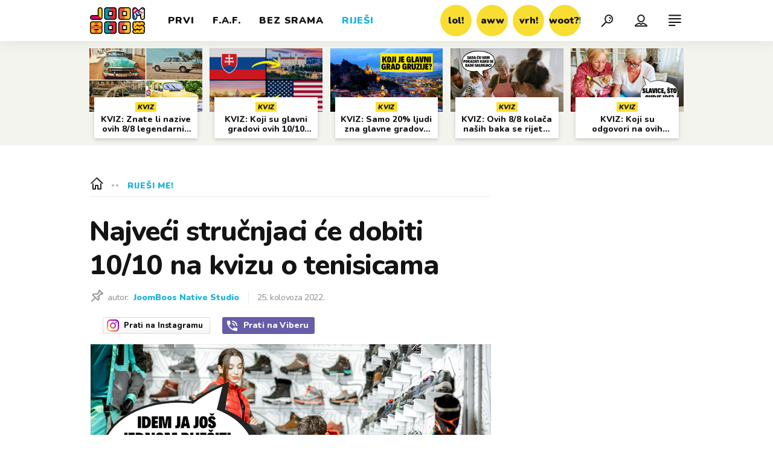

--- FILE ---
content_type: text/html; charset=utf-8
request_url: https://joomboos.24sata.hr/rijesi-me/najveci-strucnjaci-ce-dobiti-10-10-na-kvizu-o-tenisicama-22629
body_size: 28594
content:














<!DOCTYPE html>
<html lang="hr" class="no-js">
<head>

    
        <script type="text/javascript">window.gdprAppliesGlobally=true;(function(){function a(e){if(!window.frames[e]){if(document.body&&document.body.firstChild){var t=document.body;var n=document.createElement("iframe");n.style.display="none";n.name=e;n.title=e;t.insertBefore(n,t.firstChild)}
else{setTimeout(function(){a(e)},5)}}}function e(n,r,o,c,s){function e(e,t,n,a){if(typeof n!=="function"){return}if(!window[r]){window[r]=[]}var i=false;if(s){i=s(e,t,n)}if(!i){window[r].push({command:e,parameter:t,callback:n,version:a})}}e.stub=true;function t(a){if(!window[n]||window[n].stub!==true){return}if(!a.data){return}
var i=typeof a.data==="string";var e;try{e=i?JSON.parse(a.data):a.data}catch(t){return}if(e[o]){var r=e[o];window[n](r.command,r.parameter,function(e,t){var n={};n[c]={returnValue:e,success:t,callId:r.callId};a.source.postMessage(i?JSON.stringify(n):n,"*")},r.version)}}
if(typeof window[n]!=="function"){window[n]=e;if(window.addEventListener){window.addEventListener("message",t,false)}else{window.attachEvent("onmessage",t)}}}e("__tcfapi","__tcfapiBuffer","__tcfapiCall","__tcfapiReturn");a("__tcfapiLocator");(function(e){
  var t=document.createElement("script");t.id="spcloader";t.type="text/javascript";t.async=true;t.src="https://sdk.privacy-center.org/"+e+"/loader.js?target="+document.location.hostname;t.charset="utf-8";var n=document.getElementsByTagName("script")[0];n.parentNode.insertBefore(t,n)})("49e2dd21-509f-4e31-9f4e-34808af3cb36")})();</script>
    

    
    
        <title>Najveći stručnjaci će dobiti 10/10 na kvizu o tenisicama | Joomboos.24sata.hr</title>
    <meta name="description" content="Ako o tenisicama ipak znate nešto više od činjenice da su najudobnija obuća na svijetu, onda je ovo kviz u kojem se definitivno trebate okušati! Pokušajte odgovoriti na nekoliko trivia pitanja o tenisicama i na kraju ćemo vam još otkriti i jednu super vijest. Win win! | Joomboos.24sata.hr">
    
    

    
    
    <link href="https://joomboos.24sata.hr/rijesi-me/najveci-strucnjaci-ce-dobiti-10-10-na-kvizu-o-tenisicama-22629" rel="canonical" />
    <meta name="keywords" content="riješi, riješi kviz, kviz, kviz znanja, kvizovi, joomboos kviz, zabavni kvizovi, trivia, trivia kviz, tenisice, obuća, znam ne znam, Buzz, buzz sneaker station, native kviz, zabava">

    <link rel="amphtml" href="https://joomboos.24sata.hr/amp/rijesi-me/najveci-strucnjaci-ce-dobiti-10-10-na-kvizu-o-tenisicama-22629">



    
    <meta property="fb:pages" content="748150741956055" />
    

    <meta charset="UTF-8">
    <meta http-equiv="X-UA-Compatible" content="IE=edge,chrome=1">
    <meta content="width=device-width, initial-scale=1.0, maximum-scale=1.0, minimum-scale=1.0, user-scalable=no" name="viewport">

    <!-- Chrome, Firefox OS, Opera and Vivaldi -->
    <meta name="theme-color" content="#fff">
    <!-- Windows Phone -->
    <meta name="msapplication-navbutton-color" content="#fff">
    <!-- iOS safari -->
    <meta name="apple-mobile-web-app-status-bar-style" content="#fff">

    <link rel="icon" type="image/x-icon" href="/static/images/favicon/favicon.ico" />
    <link rel="apple-touch-icon" sizes="57x57" href="/static/images/favicon/apple-icon-57x57.png">
    <link rel="apple-touch-icon" sizes="60x60" href="/static/images/favicon/apple-icon-60x60.png">
    <link rel="apple-touch-icon" sizes="72x72" href="/static/images/favicon/apple-icon-72x72.png">
    <link rel="apple-touch-icon" sizes="76x76" href="/static/images/favicon/apple-icon-76x76.png">
    <link rel="apple-touch-icon" sizes="114x114" href="/static/images/favicon/apple-icon-114x114.png">
    <link rel="apple-touch-icon" sizes="120x120" href="/static/images/favicon/apple-icon-120x120.png">
    <link rel="apple-touch-icon" sizes="144x144" href="/static/images/favicon/apple-icon-144x144.png">
    <link rel="apple-touch-icon" sizes="152x152" href="/static/images/favicon/apple-icon-152x152.png">
    <link rel="apple-touch-icon" sizes="180x180" href="/static/images/favicon/apple-icon-180x180.png">
    <link rel="icon" type="image/png" sizes="192x192"  href="/static/images/favicon/android-icon-192x192.png">
    <link rel="icon" type="image/png" sizes="32x32" href="/static/images/favicon/favicon-32x32.png">
    <link rel="icon" type="image/png" sizes="96x96" href="/static/images/favicon/favicon-96x96.png">
    <link rel="icon" type="image/png" sizes="16x16" href="/static/images/favicon/favicon-16x16.png">
    <link rel="manifest" href="/static/images/favicon/manifest.json">

    
    



<meta name="twitter:card" content="summary">
<meta name="twitter:url" content="https://joomboos.24sata.hr/rijesi-me/najveci-strucnjaci-ce-dobiti-10-10-na-kvizu-o-tenisicama-22629">
<meta name="twitter:title" content="Najveći stručnjaci će dobiti 10/10 na kvizu o tenisicama">
<meta name="twitter:description" content="Ako o tenisicama ipak znate nešto više od činjenice da su najudobnija obuća na svijetu, onda je ovo kviz u kojem se definitivno trebate okušati! Pokušajte odgovoriti na nekoliko trivia pitanja o tenisicama i na kraju ćemo vam još otkriti i jednu super vijest. Win win!">
<meta name="twitter:image" content="https://joomboos.24sata.hr/media/img/f2/96/827d469b0d876a4f1e0a.png">



<meta property="fb:app_id" content="802660176456881">
<meta property="og:title" content="Najveći stručnjaci će dobiti 10/10 na kvizu o tenisicama">
<meta property="og:type" content="article">
<meta property="og:url" content="https://joomboos.24sata.hr/rijesi-me/najveci-strucnjaci-ce-dobiti-10-10-na-kvizu-o-tenisicama-22629">
<meta property="og:description" content="Ako o tenisicama ipak znate nešto više od činjenice da su najudobnija obuća na svijetu, onda je ovo kviz u kojem se definitivno trebate okušati! Pokušajte odgovoriti na nekoliko trivia pitanja o tenisicama i na kraju ćemo vam još otkriti i jednu super vijest. Win win!">
<meta property="og:image" content="https://joomboos.24sata.hr/media/img/63/47/74fad5b269dcade1cc68.png" />

<meta itemprop="name" content="Najveći stručnjaci će dobiti 10/10 na kvizu o tenisicama">
<meta itemprop="description" content="Ako o tenisicama ipak znate nešto više od činjenice da su najudobnija obuća na svijetu, onda je ovo kviz u kojem se definitivno trebate okušati! Pokušajte odgovoriti na nekoliko trivia pitanja o tenisicama i na kraju ćemo vam još otkriti i jednu super vijest. Win win!">

<meta itemprop="datePublished" content="2022-08-25">
<meta itemprop="image" content="https://joomboos.24sata.hr/media/img/91/6d/ba817142ea5e09b76f74.png">





    <link href="https://fonts.googleapis.com/css?family=Nunito:400,400i,700,700i,800,800i,900,900i" rel="stylesheet">

    





<link rel="stylesheet" href="/static/css/grid.css?bust=20180919">

    





<link href="/static/build/styles.ec9d5ce2db2b4329486c.css" rel="stylesheet" />


    
    

    <script src="https://ajax.googleapis.com/ajax/libs/jquery/2.1.3/jquery.min.js"></script>
    <script src="https://imasdk.googleapis.com/js/sdkloader/ima3.js"></script>
    <script src="/static/js/lib/modernizr.custom.92546.js"></script>

    <script>
        if (typeof window.document.createElement('div').style.webkitLineClamp !== 'undefined') {
            document.querySelector('html').classList.add('webkitlineclamp');
        }
    </script>

    <script src="/static/js/lib/picturePolyfill.js"></script>
    <script src="/static/js/lib/video.min.js"></script>

    
    <script type="text/javascript" src="//native.sharethrough.com/assets/sfp.js"></script>


    
    
        
<script>
    // Google data layer
    var dataLayer = window.dataLayer || [];

    dataLayer.push({
        'siteId': 'JBS',
        'contentId': '22629',
        'pageType': 'article',
        'fullChannel': 'rijesi-me',
        'contentTitle': 'Najveći stručnjaci će dobiti 10/10 na kvizu o tenisicama',
        'channel': 'rijesi-me',
        'contentElements': 'undefined',
        'contentType': 'default',
        'contentAuthor': 'JoomBoos Native Studio',
        'pageTags': 'riješi|riješi kviz|kviz|kviz znanja|kvizovi|joomboos kviz|zabavni kvizovi|trivia|trivia kviz|tenisice|obuća|znam ne znam|Buzz|buzz sneaker station|native kviz|zabava',
        'contentPublishingDate': '2022-08-25_wc34_m8_q3_09:31:00',
        'isPremium': 'no',
        'wordCount': 'undefined',
        'contentSource': 'undefined',
        'canonicalUrl': 'https://joomboos.24sata.hr/rijesi-me/najveci-strucnjaci-ce-dobiti-10-10-na-kvizu-o-tenisicama-22629'
        
    });
</script>


    


    
        <!-- Google Tag Manager -->
<noscript>
    <iframe src="//www.googletagmanager.com/ns.html?id=GTM-PCRFFK6" height="0" width="0" style="display:none;visibility:hidden"></iframe>
</noscript>
<script>(function(w,d,s,l,i){w[l]=w[l]||[];w[l].push({'gtm.start':
    new Date().getTime(),event:'gtm.js'});var f=d.getElementsByTagName(s)[0],
    j=d.createElement(s),dl=l!='dataLayer'?'&l='+l:'';j.async=true;j.src=
    '//www.googletagmanager.com/gtm.js?id='+i+dl;f.parentNode.insertBefore(j,f);
})(window,document,'script','dataLayer','GTM-PCRFFK6');
</script>
<!-- End Google Tag Manager -->

<!-- DotMetrics -->
<script type="text/javascript">
    /* <![CDATA[ */
        (function() {
            window.dm=window.dm||{AjaxData:[]};
            window.dm.dotmetricsDefaultId = 3179;
            window.dm.AjaxEvent=function(et,d,ssid,ad){
                dm.AjaxData.push({et:et,d:d,ssid:ssid,ad:ad});
                if(typeof window.DotMetricsObj != 'undefined') {DotMetricsObj.onAjaxDataUpdate();}
            };
            var d=document,
            h=d.getElementsByTagName('head')[0],
            s=d.createElement('script');
            s.type='text/javascript';
            s.async=true;
            s.src='https://script.dotmetrics.net/door.js?id=3179';
            h.appendChild(s);
        }());
    /* ]]> */
</script>
<!-- End DotMetrics -->

    

    
    <script>
    (function(u, p, s, c, r) {
         u[r] = u[r] || function(p) {
             (u[r].q = u[r].q || []).push(p)
         }, u[r].ls = 1 * new Date();
         var a = p.createElement(s),
             m = p.getElementsByTagName(s)[0];
         a.async = 1;
         a.src = c;
         m.parentNode.insertBefore(a, m)
     })
     (window, document, 'script', '//files.upscore.com/async/upScore.js', 'upScore');
     upScore({
         config: {
             domain: 'joomboos.24sata.hr',
             article: '.article__text',
             track_positions: false
         },
         data: {
             section: 'rijesi-me',
             pubdate: '2022-08-25T11:31:00+02:00',
             author: 'JoomBoos Native Studio',
             object_type: 'article',
             object_id: '22629',
             custom_sponsored: 0
         }
     });
</script>



    
    
        
            


<!--
       _
__   _(_) _____      ___
\ \ / / |/ _ \ \ /\ / (_) Clanak - article
 \ V /| |  __/\ V  V / _
  \_/ |_|\___| \_/\_/ (_)

-->

<!-- doubleclick -->
<script async src="https://pagead2.googlesyndication.com/tag/js/gpt.js"></script>

<script>
    window.dfp_all_slots = [];
    window.dfpDisplayTagSlots = [];
    window.dfpDataReady = false;

    window.googletag = window.googletag || {};
    var googletag = window.googletag;
    googletag.cmd = googletag.cmd || [];

    window.articleAds = true;
</script>




<script data-adpushup="False">
    window.adpushupIsEnabled = document.currentScript.dataset.adpushup === 'True';

    var getScreenSize = function(){
        return {
            width: window.innerWidth || document.documentElement.clientWidth || document.body.clientWidth,
            height: window.innerHeight || document.documentElement.clientHeight || document.body.clientHeight
        };
    };

    var getTargetValue = function(width, height, sufix) {
        var target = '' + width + 'x' + height;
        if (sufix) target += '_' + sufix;
        return target;
    };

    var getResTarget = function(sufix) {
        var target = [],
            size = getScreenSize(),
            width,
            height;

        if (sufix) {

            switch (true) {

                case size.width >= 1024 && size.width < 1280:
                    width = 1024;
                    height = 768;
                    break;

                case size.width >= 1280 && size.width < 1366:
                    width = 1280;
                    height = 1024;
                    break;

                case size.width >= 1366 && size.width < 1370:
                    width = 1366;
                    height = 768;
                    break;

                case size.width >= 1370 && size.width < 1440:
                    width = 1370;
                    height = 768;
                    break;

                case size.width >= 1440 && size.width < 1600:
                    width = 1440;
                    height = 900;
                    break;

                case size.width >= 1600 && size.width < 1920:
                    width = 1600;
                    height = 1050;
                    break;

                case size.width >= 1920:
                    width = 1920;
                    height = 1080;
                    break;
            }

            target.push(getTargetValue(width, height, sufix));
        }
        return target;
    };

    var dfp_slots = [],
        slotName = '',
        platform = 'mobile',
        mobileOrDesk = 'mobile',
        loadDfp = false;

    window.mappings = [];
    window.disableInitalLoad = false;

    window.dfp_all_slots.lazyAll = 'lazy_all' === 'lazy_all';

    function setDfpLoadPermission(){
        loadDfp = mobileOrDesk.includes(platform) ? true : false;
    }

    function isMobileOrDesk(slotUnit){
        if (slotUnit.includes('AIO')) return mobileOrDesk = 'mobile desktop tablet';
        if (slotUnit.includes('mJoomboos_')) return mobileOrDesk = 'mobile';
        return mobileOrDesk = 'desktop tablet';
    }

    if (window.innerWidth >= 1367) platform = 'desktop';
    else if (window.innerWidth > 1023 && window.innerWidth < 1367) platform = 'tablet';

    var minRes = getResTarget('min');

    function attemptSetDfpData () {
        if (window.googletag && window.googletag.apiReady) {
            
                isMobileOrDesk('/18981092/Joomboos_AIO_1');
                setDfpLoadPermission();

                if (loadDfp) {
                    
                        window.dfp_all_slots.push({
                            'id': '/18981092/Joomboos_AIO_1',
                            'customId': ('/18981092/Joomboos_AIO_1').split('_').slice(1).join(''),
                            'slot_sizes': [1, 1],
                            'targeting': ['position', 'aio1'],
                            'collapse': true,
                            'outOfPage': true
                        });

                        

                        slotName = 'Joomboos_AIO_1'.split('_');
                        slotName.shift();

                        window.mappings.push(`mapping1__${slotName.join('')}`);

                        

                        

                            googletag.cmd.push(function() {
                                dfp_slots[1] = googletag.defineOutOfPageSlot('/18981092/Joomboos_AIO_1', 'divAIO1').addService(googletag.pubads()).setTargeting('position', 'aio1');
                            });

                        
                    

                    googletag.cmd.push(function() {
                        googletag.pubads().setTargeting('platform', platform).setTargeting('cont_type', 'article').setTargeting('site', 'joomboos.24sata.hr').setTargeting('section', 'rijesi\u002Dme').setTargeting('articleID', '22629');

                        if (!minRes.join('').includes('undefined')){
                            googletag.pubads().setTargeting('res_min', minRes);
                        }

                        
                            
                                googletag.pubads().setTargeting('tag24', ['riješi','riješi kviz','kviz','kviz znanja','kvizovi','joomboos kviz','zabavni kvizovi','trivia','trivia kviz','tenisice','obuća','znam ne znam','Buzz','buzz sneaker station','native kviz','zabava']);
                            
                            googletag.pubads().setTargeting('site', 'https://joomboos.24sata.hr');
                        

                        if (window.disableInitalLoad) googletag.pubads().disableInitialLoad();
                        if (window.adpushupIsEnabled) googletag.pubads().enableSingleRequest();
                        googletag.enableServices();
                    });
                }
            
                isMobileOrDesk('/18981092/Joomboos_AIO_2');
                setDfpLoadPermission();

                if (loadDfp) {
                    
                        window.dfp_all_slots.push({
                            'id': '/18981092/Joomboos_AIO_2',
                            'customId': ('/18981092/Joomboos_AIO_2').split('_').slice(1).join(''),
                            'slot_sizes': [1, 1],
                            'targeting': ['position', 'aio2'],
                            'collapse': true,
                            'outOfPage': true
                        });

                        

                        slotName = 'Joomboos_AIO_2'.split('_');
                        slotName.shift();

                        window.mappings.push(`mapping2__${slotName.join('')}`);

                        

                        

                            googletag.cmd.push(function() {
                                dfp_slots[2] = googletag.defineOutOfPageSlot('/18981092/Joomboos_AIO_2', 'divAIO2').addService(googletag.pubads()).setTargeting('position', 'aio2');
                            });

                        
                    

                    googletag.cmd.push(function() {
                        googletag.pubads().setTargeting('platform', platform).setTargeting('cont_type', 'article').setTargeting('site', 'joomboos.24sata.hr').setTargeting('section', 'rijesi\u002Dme').setTargeting('articleID', '22629');

                        if (!minRes.join('').includes('undefined')){
                            googletag.pubads().setTargeting('res_min', minRes);
                        }

                        

                        if (window.disableInitalLoad) googletag.pubads().disableInitialLoad();
                        if (window.adpushupIsEnabled) googletag.pubads().enableSingleRequest();
                        googletag.enableServices();
                    });
                }
            
                isMobileOrDesk('/18981092/Joomboos_Billboard_Top');
                setDfpLoadPermission();

                if (loadDfp) {
                    
                        window.dfp_all_slots.push({
                            'id': '/18981092/Joomboos_Billboard_Top',
                            'customId': ('/18981092/Joomboos_Billboard_Top').split('_').slice(1).join(''),
                            'slot_sizes': [970, 250],
                            'targeting': ['position', 'billboard'],
                            'collapse': true,
                            'outOfPage': false
                        });

                        window.mapping3 = googletag.sizeMapping()
                            .addSize([750, 400], [[4, 1], [300, 100], [300, 250], [300, 150], [320, 50], [250, 250], [320, 100], [728, 90], [468, 60]])
                            .addSize([320, 400], [[4, 1], [300, 100], [300, 250], [300, 150], [320, 50], [250, 250], [320, 100]])
                            .addSize([1015, 400], [[4, 1], [300, 100], [300, 250], [970, 90], [300, 150], [320, 50], [250, 250], [320, 100], [728, 90], [970, 250], [468, 60], [970, 500]])
                            .build();
                        

                        slotName = 'Joomboos_Billboard_Top'.split('_');
                        slotName.shift();

                        window.mappings.push(`mapping3__${slotName.join('')}`);

                        

                        
                    

                    googletag.cmd.push(function() {
                        googletag.pubads().setTargeting('platform', platform).setTargeting('cont_type', 'article').setTargeting('site', 'joomboos.24sata.hr').setTargeting('section', 'rijesi\u002Dme').setTargeting('articleID', '22629');

                        if (!minRes.join('').includes('undefined')){
                            googletag.pubads().setTargeting('res_min', minRes);
                        }

                        

                        if (window.disableInitalLoad) googletag.pubads().disableInitialLoad();
                        if (window.adpushupIsEnabled) googletag.pubads().enableSingleRequest();
                        googletag.enableServices();
                    });
                }
            
                isMobileOrDesk('/18981092/Joomboos_Halfpage_1');
                setDfpLoadPermission();

                if (loadDfp) {
                    
                        window.dfp_all_slots.push({
                            'id': '/18981092/Joomboos_Halfpage_1',
                            'customId': ('/18981092/Joomboos_Halfpage_1').split('_').slice(1).join(''),
                            'slot_sizes': [[300, 600], [300, 250], [120, 600], [160, 600], [300, 100], [250, 250]],
                            'targeting': ['position', 'halfpage'],
                            'collapse': true,
                            'outOfPage': false
                        });

                        window.mapping4 = googletag.sizeMapping()
                            .addSize([750, 400], [[3, 1], [120, 600], [160, 600], [250, 250], [300, 100], [300, 250], [300, 600], [320, 50], [320, 100], [336, 280], [468, 60]])
                            .addSize([320, 400], [[3, 1], [120, 600], [160, 600], [250, 250], [300, 100], [300, 250], [300, 600], [320, 50], [320, 100]])
                            .addSize([1050, 400], [[3, 1], [120, 600], [160, 600], [250, 250], [300, 100], [300, 250], [300, 600]])
                            .build();
                        

                        slotName = 'Joomboos_Halfpage_1'.split('_');
                        slotName.shift();

                        window.mappings.push(`mapping4__${slotName.join('')}`);

                        

                        
                    

                    googletag.cmd.push(function() {
                        googletag.pubads().setTargeting('platform', platform).setTargeting('cont_type', 'article').setTargeting('site', 'joomboos.24sata.hr').setTargeting('section', 'rijesi\u002Dme').setTargeting('articleID', '22629');

                        if (!minRes.join('').includes('undefined')){
                            googletag.pubads().setTargeting('res_min', minRes);
                        }

                        

                        if (window.disableInitalLoad) googletag.pubads().disableInitialLoad();
                        if (window.adpushupIsEnabled) googletag.pubads().enableSingleRequest();
                        googletag.enableServices();
                    });
                }
            
                isMobileOrDesk('/18981092/Joomboos_Halfpage_2');
                setDfpLoadPermission();

                if (loadDfp) {
                    
                        window.dfp_all_slots.push({
                            'id': '/18981092/Joomboos_Halfpage_2',
                            'customId': ('/18981092/Joomboos_Halfpage_2').split('_').slice(1).join(''),
                            'slot_sizes': [[300, 600], [300, 250], [120, 600], [160, 600], [300, 100], [250, 250]],
                            'targeting': ['position', 'halfpage'],
                            'collapse': true,
                            'outOfPage': false
                        });

                        window.mapping5 = googletag.sizeMapping()
                            .addSize([750, 400], [[3, 1], [120, 600], [160, 600], [250, 250], [300, 100], [300, 250], [300, 600], [320, 50], [320, 100], [336, 280], [468, 60]])
                            .addSize([320, 400], [[3, 1], [120, 600], [160, 600], [250, 250], [300, 100], [300, 250], [300, 600], [320, 50], [320, 100]])
                            .addSize([1050, 400], [[3, 1], [120, 600], [160, 600], [250, 250], [300, 100], [300, 250], [300, 600]])
                            .build();
                        

                        slotName = 'Joomboos_Halfpage_2'.split('_');
                        slotName.shift();

                        window.mappings.push(`mapping5__${slotName.join('')}`);

                        

                        
                    

                    googletag.cmd.push(function() {
                        googletag.pubads().setTargeting('platform', platform).setTargeting('cont_type', 'article').setTargeting('site', 'joomboos.24sata.hr').setTargeting('section', 'rijesi\u002Dme').setTargeting('articleID', '22629');

                        if (!minRes.join('').includes('undefined')){
                            googletag.pubads().setTargeting('res_min', minRes);
                        }

                        

                        if (window.disableInitalLoad) googletag.pubads().disableInitialLoad();
                        if (window.adpushupIsEnabled) googletag.pubads().enableSingleRequest();
                        googletag.enableServices();
                    });
                }
            
                isMobileOrDesk('/18981092/mJoomboos_Rec1');
                setDfpLoadPermission();

                if (loadDfp) {
                    
                        window.dfp_all_slots.push({
                            'id': '/18981092/mJoomboos_Rec1',
                            'customId': ('/18981092/mJoomboos_Rec1').split('_').slice(1).join(''),
                            'slot_sizes': [[300, 250], [300, 100], [320, 50], [300, 600], [320, 100], "fluid"],
                            'targeting': ['position', 'rectangle'],
                            'collapse': true,
                            'outOfPage': false
                        });

                        window.mapping6 = googletag.sizeMapping()
                            .addSize([320, 400], [[5, 1], [120, 600], [160, 600], [250, 250], [300, 100], [300, 250], [300, 600], [320, 50], [1, 1], [320, 100]])
                            .build();
                        

                        slotName = 'mJoomboos_Rec1'.split('_');
                        slotName.shift();

                        window.mappings.push(`mapping6__${slotName.join('')}`);

                        

                        
                    

                    googletag.cmd.push(function() {
                        googletag.pubads().setTargeting('platform', platform).setTargeting('cont_type', 'article').setTargeting('site', 'joomboos.24sata.hr').setTargeting('section', 'rijesi\u002Dme').setTargeting('articleID', '22629');

                        if (!minRes.join('').includes('undefined')){
                            googletag.pubads().setTargeting('res_min', minRes);
                        }

                        

                        if (window.disableInitalLoad) googletag.pubads().disableInitialLoad();
                        if (window.adpushupIsEnabled) googletag.pubads().enableSingleRequest();
                        googletag.enableServices();
                    });
                }
            
                isMobileOrDesk('/18981092/mJoomboos_Rec2');
                setDfpLoadPermission();

                if (loadDfp) {
                    
                        window.dfp_all_slots.push({
                            'id': '/18981092/mJoomboos_Rec2',
                            'customId': ('/18981092/mJoomboos_Rec2').split('_').slice(1).join(''),
                            'slot_sizes': [[300, 250], [300, 100], [320, 50], [250, 250], "fluid"],
                            'targeting': ['position', 'rectangle'],
                            'collapse': true,
                            'outOfPage': false
                        });

                        window.mapping7 = googletag.sizeMapping()
                            .addSize([320, 400], [[5, 1], [120, 600], [160, 600], [250, 250], [300, 100], [300, 250], [300, 600], [320, 50], [1, 1], [320, 100]])
                            .build();
                        

                        slotName = 'mJoomboos_Rec2'.split('_');
                        slotName.shift();

                        window.mappings.push(`mapping7__${slotName.join('')}`);

                        

                        
                    

                    googletag.cmd.push(function() {
                        googletag.pubads().setTargeting('platform', platform).setTargeting('cont_type', 'article').setTargeting('site', 'joomboos.24sata.hr').setTargeting('section', 'rijesi\u002Dme').setTargeting('articleID', '22629');

                        if (!minRes.join('').includes('undefined')){
                            googletag.pubads().setTargeting('res_min', minRes);
                        }

                        

                        if (window.disableInitalLoad) googletag.pubads().disableInitialLoad();
                        if (window.adpushupIsEnabled) googletag.pubads().enableSingleRequest();
                        googletag.enableServices();
                    });
                }
            
                isMobileOrDesk('/18981092/mJoomboos_Rec3');
                setDfpLoadPermission();

                if (loadDfp) {
                    
                        window.dfp_all_slots.push({
                            'id': '/18981092/mJoomboos_Rec3',
                            'customId': ('/18981092/mJoomboos_Rec3').split('_').slice(1).join(''),
                            'slot_sizes': [[300, 250], [300, 100], [320, 50], [250, 250], "fluid"],
                            'targeting': ['position', 'rectangle'],
                            'collapse': true,
                            'outOfPage': false
                        });

                        window.mapping8 = googletag.sizeMapping()
                            .addSize([320, 400], [[5, 1], [120, 600], [160, 600], [250, 250], [300, 100], [300, 250], [300, 600], [320, 50], [1, 1], [320, 100]])
                            .build();
                        

                        slotName = 'mJoomboos_Rec3'.split('_');
                        slotName.shift();

                        window.mappings.push(`mapping8__${slotName.join('')}`);

                        

                        
                    

                    googletag.cmd.push(function() {
                        googletag.pubads().setTargeting('platform', platform).setTargeting('cont_type', 'article').setTargeting('site', 'joomboos.24sata.hr').setTargeting('section', 'rijesi\u002Dme').setTargeting('articleID', '22629');

                        if (!minRes.join('').includes('undefined')){
                            googletag.pubads().setTargeting('res_min', minRes);
                        }

                        

                        if (window.disableInitalLoad) googletag.pubads().disableInitialLoad();
                        if (window.adpushupIsEnabled) googletag.pubads().enableSingleRequest();
                        googletag.enableServices();
                    });
                }
            
                isMobileOrDesk('/18981092/mJoomboos_Lead');
                setDfpLoadPermission();

                if (loadDfp) {
                    
                        window.dfp_all_slots.push({
                            'id': '/18981092/mJoomboos_Lead',
                            'customId': ('/18981092/mJoomboos_Lead').split('_').slice(1).join(''),
                            'slot_sizes': [[300, 250], [300, 100], [320, 50], [3, 1], [300, 600]],
                            'targeting': ['position', 'rectangle'],
                            'collapse': true,
                            'outOfPage': false
                        });

                        window.mapping9 = googletag.sizeMapping()
                            .addSize([320, 400], [[5, 1], [120, 600], [160, 600], [250, 250], [300, 100], [300, 250], [300, 600], [320, 50], [1, 1], [320, 100]])
                            .build();
                        

                        slotName = 'mJoomboos_Lead'.split('_');
                        slotName.shift();

                        window.mappings.push(`mapping9__${slotName.join('')}`);

                        

                        
                    

                    googletag.cmd.push(function() {
                        googletag.pubads().setTargeting('platform', platform).setTargeting('cont_type', 'article').setTargeting('site', 'joomboos.24sata.hr').setTargeting('section', 'rijesi\u002Dme').setTargeting('articleID', '22629');

                        if (!minRes.join('').includes('undefined')){
                            googletag.pubads().setTargeting('res_min', minRes);
                        }

                        

                        if (window.disableInitalLoad) googletag.pubads().disableInitialLoad();
                        if (window.adpushupIsEnabled) googletag.pubads().enableSingleRequest();
                        googletag.enableServices();
                    });
                }
            
                isMobileOrDesk('/18981092/mJoomboos_InImage');
                setDfpLoadPermission();

                if (loadDfp) {
                    
                        window.dfp_all_slots.push({
                            'id': '/18981092/mJoomboos_InImage',
                            'customId': ('/18981092/mJoomboos_InImage').split('_').slice(1).join(''),
                            'slot_sizes': [[1], [1]],
                            'targeting': ['position', 'InImage'],
                            'collapse': true,
                            'outOfPage': true
                        });

                        window.mapping10 = googletag.sizeMapping()
                            .addSize([1015, 400], [[1, 1]])
                            .addSize([750, 400], [[1, 1]])
                            .addSize([320, 400], [[1, 1]])
                            .build();
                        

                        slotName = 'mJoomboos_InImage'.split('_');
                        slotName.shift();

                        window.mappings.push(`mapping10__${slotName.join('')}`);

                        

                        

                            googletag.cmd.push(function() {
                                dfp_slots[10] = googletag.defineOutOfPageSlot('/18981092/mJoomboos_InImage', 'mJoomboos_InImage').addService(googletag.pubads()).setTargeting('position', 'InImage');
                            });

                        
                    

                    googletag.cmd.push(function() {
                        googletag.pubads().setTargeting('platform', platform).setTargeting('cont_type', 'article').setTargeting('site', 'joomboos.24sata.hr').setTargeting('section', 'rijesi\u002Dme').setTargeting('articleID', '22629');

                        if (!minRes.join('').includes('undefined')){
                            googletag.pubads().setTargeting('res_min', minRes);
                        }

                        

                        if (window.disableInitalLoad) googletag.pubads().disableInitialLoad();
                        if (window.adpushupIsEnabled) googletag.pubads().enableSingleRequest();
                        googletag.enableServices();
                    });
                }
            
                isMobileOrDesk('/18981092/Joomboos_Leaderboard1');
                setDfpLoadPermission();

                if (loadDfp) {
                    
                        window.dfp_all_slots.push({
                            'id': '/18981092/Joomboos_Leaderboard1',
                            'customId': ('/18981092/Joomboos_Leaderboard1').split('_').slice(1).join(''),
                            'slot_sizes': [[320, 50], [300, 250], [320, 100], [250, 250], [300, 100], [468, 60]],
                            'targeting': ['position', 'leaderboard'],
                            'collapse': true,
                            'outOfPage': false
                        });

                        window.mapping11 = googletag.sizeMapping()
                            .addSize([750, 400], [[2, 1], [120, 600], [160, 600], [250, 250], [300, 100], [300, 250], [300, 600], [320, 50], [320, 100], [336, 280], [468, 60]])
                            .addSize([320, 400], [[2, 1], [120, 600], [160, 600], [250, 250], [300, 100], [300, 250], [300, 600], [320, 50], [320, 100]])
                            .addSize([1050, 400], [[2, 1], [250, 250], [300, 100], [300, 250], [320, 50], [320, 100], [336, 280], [468, 60]])
                            .build();
                        

                        slotName = 'Joomboos_Leaderboard1'.split('_');
                        slotName.shift();

                        window.mappings.push(`mapping11__${slotName.join('')}`);

                        

                        
                    

                    googletag.cmd.push(function() {
                        googletag.pubads().setTargeting('platform', platform).setTargeting('cont_type', 'article').setTargeting('site', 'joomboos.24sata.hr').setTargeting('section', 'rijesi\u002Dme').setTargeting('articleID', '22629');

                        if (!minRes.join('').includes('undefined')){
                            googletag.pubads().setTargeting('res_min', minRes);
                        }

                        

                        if (window.disableInitalLoad) googletag.pubads().disableInitialLoad();
                        if (window.adpushupIsEnabled) googletag.pubads().enableSingleRequest();
                        googletag.enableServices();
                    });
                }
            
                isMobileOrDesk('/18981092/Joomboos_Leaderboard2');
                setDfpLoadPermission();

                if (loadDfp) {
                    
                        window.dfp_all_slots.push({
                            'id': '/18981092/Joomboos_Leaderboard2',
                            'customId': ('/18981092/Joomboos_Leaderboard2').split('_').slice(1).join(''),
                            'slot_sizes': [[320, 50], [300, 250], [320, 100], [250, 250], [300, 100], [468, 60]],
                            'targeting': ['position', 'leaderboard'],
                            'collapse': true,
                            'outOfPage': false
                        });

                        window.mapping12 = googletag.sizeMapping()
                            .addSize([750, 400], [[2, 1], [120, 600], [160, 600], [250, 250], [300, 100], [300, 250], [300, 600], [320, 50], [320, 100], [336, 280], [468, 60]])
                            .addSize([320, 400], [[2, 1], [120, 600], [160, 600], [250, 250], [300, 100], [300, 250], [300, 600], [320, 50], [320, 100]])
                            .addSize([1050, 400], [[2, 1], [250, 250], [300, 100], [300, 250], [320, 50], [320, 100], [336, 280], [468, 60]])
                            .build();
                        

                        slotName = 'Joomboos_Leaderboard2'.split('_');
                        slotName.shift();

                        window.mappings.push(`mapping12__${slotName.join('')}`);

                        

                        
                    

                    googletag.cmd.push(function() {
                        googletag.pubads().setTargeting('platform', platform).setTargeting('cont_type', 'article').setTargeting('site', 'joomboos.24sata.hr').setTargeting('section', 'rijesi\u002Dme').setTargeting('articleID', '22629');

                        if (!minRes.join('').includes('undefined')){
                            googletag.pubads().setTargeting('res_min', minRes);
                        }

                        

                        if (window.disableInitalLoad) googletag.pubads().disableInitialLoad();
                        if (window.adpushupIsEnabled) googletag.pubads().enableSingleRequest();
                        googletag.enableServices();
                    });
                }
            
                isMobileOrDesk('/18981092/Joomboos_Leaderboard3');
                setDfpLoadPermission();

                if (loadDfp) {
                    
                        window.dfp_all_slots.push({
                            'id': '/18981092/Joomboos_Leaderboard3',
                            'customId': ('/18981092/Joomboos_Leaderboard3').split('_').slice(1).join(''),
                            'slot_sizes': [[320, 50], [300, 250], [320, 100], [250, 250], [300, 100], [468, 60]],
                            'targeting': ['position', 'leaderboard'],
                            'collapse': true,
                            'outOfPage': false
                        });

                        window.mapping13 = googletag.sizeMapping()
                            .addSize([750, 400], [[2, 1], [120, 600], [160, 600], [250, 250], [300, 100], [300, 250], [300, 600], [320, 50], [320, 100], [336, 280], [468, 60]])
                            .addSize([320, 400], [[2, 1], [120, 600], [160, 600], [250, 250], [300, 100], [300, 250], [300, 600], [320, 50], [320, 100]])
                            .addSize([1050, 400], [[2, 1], [250, 250], [300, 100], [300, 250], [320, 50], [320, 100], [336, 280], [468, 60]])
                            .build();
                        

                        slotName = 'Joomboos_Leaderboard3'.split('_');
                        slotName.shift();

                        window.mappings.push(`mapping13__${slotName.join('')}`);

                        

                        
                    

                    googletag.cmd.push(function() {
                        googletag.pubads().setTargeting('platform', platform).setTargeting('cont_type', 'article').setTargeting('site', 'joomboos.24sata.hr').setTargeting('section', 'rijesi\u002Dme').setTargeting('articleID', '22629');

                        if (!minRes.join('').includes('undefined')){
                            googletag.pubads().setTargeting('res_min', minRes);
                        }

                        

                        if (window.disableInitalLoad) googletag.pubads().disableInitialLoad();
                        if (window.adpushupIsEnabled) googletag.pubads().enableSingleRequest();
                        googletag.enableServices();
                    });
                }
            
                isMobileOrDesk('/18981092/mJoomboos_Rec4');
                setDfpLoadPermission();

                if (loadDfp) {
                    
                        window.dfp_all_slots.push({
                            'id': '/18981092/mJoomboos_Rec4',
                            'customId': ('/18981092/mJoomboos_Rec4').split('_').slice(1).join(''),
                            'slot_sizes': [[300, 250], [300, 100], [320, 50], [250, 250], "fluid"],
                            'targeting': ['position', 'rectangle'],
                            'collapse': true,
                            'outOfPage': false
                        });

                        window.mapping14 = googletag.sizeMapping()
                            .addSize([320, 400], [[5, 1], [120, 600], [160, 600], [250, 250], [300, 100], [300, 250], [300, 600], [320, 50], [1, 1], [320, 100]])
                            .build();
                        

                        slotName = 'mJoomboos_Rec4'.split('_');
                        slotName.shift();

                        window.mappings.push(`mapping14__${slotName.join('')}`);

                        

                        
                    

                    googletag.cmd.push(function() {
                        googletag.pubads().setTargeting('platform', platform).setTargeting('cont_type', 'article').setTargeting('site', 'joomboos.24sata.hr').setTargeting('section', 'rijesi\u002Dme').setTargeting('articleID', '22629');

                        if (!minRes.join('').includes('undefined')){
                            googletag.pubads().setTargeting('res_min', minRes);
                        }

                        

                        if (window.disableInitalLoad) googletag.pubads().disableInitialLoad();
                        if (window.adpushupIsEnabled) googletag.pubads().enableSingleRequest();
                        googletag.enableServices();
                    });
                }
            
                isMobileOrDesk('/18981092/Joomboos_Billboard_Mid');
                setDfpLoadPermission();

                if (loadDfp) {
                    
                        window.dfp_all_slots.push({
                            'id': '/18981092/Joomboos_Billboard_Mid',
                            'customId': ('/18981092/Joomboos_Billboard_Mid').split('_').slice(1).join(''),
                            'slot_sizes': [970, 250],
                            'targeting': ['position', 'billboard'],
                            'collapse': true,
                            'outOfPage': false
                        });

                        window.mapping15 = googletag.sizeMapping()
                            .addSize([750, 400], [[4, 1], [300, 100], [300, 250], [300, 150], [320, 50], [250, 250], [320, 100], [728, 90], [468, 60]])
                            .addSize([320, 400], [[4, 1], [300, 100], [300, 250], [300, 150], [320, 50], [250, 250], [320, 100]])
                            .addSize([1015, 400], [[4, 1], [300, 100], [300, 250], [970, 90], [300, 150], [320, 50], [250, 250], [320, 100], [728, 90], [970, 250], [468, 60], [970, 500]])
                            .build();
                        

                        slotName = 'Joomboos_Billboard_Mid'.split('_');
                        slotName.shift();

                        window.mappings.push(`mapping15__${slotName.join('')}`);

                        

                        
                    

                    googletag.cmd.push(function() {
                        googletag.pubads().setTargeting('platform', platform).setTargeting('cont_type', 'article').setTargeting('site', 'joomboos.24sata.hr').setTargeting('section', 'rijesi\u002Dme').setTargeting('articleID', '22629');

                        if (!minRes.join('').includes('undefined')){
                            googletag.pubads().setTargeting('res_min', minRes);
                        }

                        

                        if (window.disableInitalLoad) googletag.pubads().disableInitialLoad();
                        if (window.adpushupIsEnabled) googletag.pubads().enableSingleRequest();
                        googletag.enableServices();
                    });
                }
            

            dfp_slots.forEach(function(slot){
                googletag.display(slot);
                if (window.disableInitalLoad && !window.adpushupIsEnabled) googletag.pubads().refresh([slot]);
            });

            window.dfpDataReady = true;
        } else {
            setTimeout(() => {
                attemptSetDfpData();
            }, 300);
        }
    }

    attemptSetDfpData();
</script>

        
    


    
    

    <script src="https://adncdn.net/ZVvYPkkx1V" async></script>

    
    
        <script async src="//www.ezojs.com/ezoic/sa.min.js"></script>
        <script>
            window.ezstandalone = window.ezstandalone || {};
            ezstandalone.cmd = ezstandalone.cmd || [];
            ezstandalone.cmd.push(function() {
                ezstandalone.enableConsent();
                ezstandalone.define(100);
                ezstandalone.enable();
                ezstandalone.display();
            });
        </script>
    
</head>



<body class="article user_not_authenticated" style="" data-didomi-disabled="False" data-bodyextrainfo="">

    
    <div class="header_wrapper">
        





<div class="container">

    <div class="ntfs__flyout">
        
            



<div class="ntfs js_ntfs">

    <div class="ntfs__header ntfs__header--unlogged">

        <a href="/korisnici/login" class="btn btn--yellow btn--login js_loginPlease">Prijava</a>

        <a href="/accounts/facebook/login/" class="btn btn--fb">
            <i class="icon icon-facebook"></i>
            Prijava
        </a>

        <a href="/accounts/google/login/?method=oauth2" class="btn btn--gplus">
            <i class="icon icon-google-plus"></i>
            Prijava
        </a>

        <div class="ntfs__header_close js_ntfsClose">
            <i class="icon icon-cross"></i>
        </div>

    </div>

    
</div>

        
    </div>

    <header class="header cf">

        <a class="header__logo" href="/" title="joomboos.24sata.hr">
            <span class="header__logo_heading">
                <img class="header__logo_img header__logo_img--big" title="joomboos.24sata.hr" alt="joomboos.24sata.hr" src="/static/images/header/joomboos-logo-big.svg?bust=20161208">
                <img class="header__logo_img header__logo_img--small" title="joomboos.24sata.hr" alt="joomboos.24sata.hr" src="/static/images/header/joomboos-logo-small.svg">
            </span>
        </a>

        
            <div class="top_navigation">

                

<nav class="main_nav js_mainNav">

    <ul class="main_nav__list">

        

            <li class="main_nav__item main_nav__item--main main_nav__item--prvi">

                <a class="main_nav__link active_prvi"
                   href="/prvi">
                    <span class="main_nav__span main_nav__span--main">Prvi</span>
                </a>

                
            </li>
        

            <li class="main_nav__item main_nav__item--main main_nav__item--fancy_af">

                <a class="main_nav__link active_fancy-a-f"
                   href="/fancy-a-f">
                    <span class="main_nav__span main_nav__span--main">F.A.F.</span>
                </a>

                
            </li>
        

            <li class="main_nav__item main_nav__item--main main_nav__item--bez_srama">

                <a class="main_nav__link active_bez-srama"
                   href="/bez-srama">
                    <span class="main_nav__span main_nav__span--main">Bez srama</span>
                </a>

                
            </li>
        

            <li class="main_nav__item main_nav__item--main main_nav__item--rijesi_me">

                <a class="main_nav__link active_rijesi-me"
                   href="/rijesi-me">
                    <span class="main_nav__span main_nav__span--main">Riješi</span>
                </a>

                
            </li>
        
    </ul>
</nav>




                

<nav class="reaction_nav">

    <div class="reaction_nav__wrap is_visible js_toggleVisibility">

        <ul class="reaction_nav__list cf">

            

                <li class="reaction_nav__item reaction_nav__item--">

                    <a class="reaction_nav__link" href="/reakcije/lol/clanci">
                        <span class="reaction_nav__span">lol!</span>
                    </a>

                </li>
            

                <li class="reaction_nav__item reaction_nav__item--">

                    <a class="reaction_nav__link" href="/reakcije/aww/clanci">
                        <span class="reaction_nav__span">aww</span>
                    </a>

                </li>
            

                <li class="reaction_nav__item reaction_nav__item--">

                    <a class="reaction_nav__link" href="/reakcije/vrh/clanci">
                        <span class="reaction_nav__span">vrh!</span>
                    </a>

                </li>
            

                <li class="reaction_nav__item reaction_nav__item--">

                    <a class="reaction_nav__link" href="/reakcije/woot/clanci">
                        <span class="reaction_nav__span">woot?!</span>
                    </a>

                </li>
            
        </ul>

    </div>
</nav>


            </div>
        

        
            


<div class="mobile_nav">

    <div class="nano">

        <a class="mobile_nav__close_btn js_toggleMenu" role="button">
            <i class="icon icon-cross icon--close"></i>
        </a>

        <div class="mobile_nav__inner_wrap nano-content">

            

<nav class="main_nav js_mainNav">

    <ul class="main_nav__list">

        

            <li class="main_nav__item main_nav__item--main main_nav__item--prvi">

                <a class="main_nav__link active_prvi"
                   href="/prvi">
                    <span class="main_nav__span main_nav__span--main">Prvi</span>
                </a>

                
            </li>
        

            <li class="main_nav__item main_nav__item--main main_nav__item--fancy_af">

                <a class="main_nav__link active_fancy-a-f"
                   href="/fancy-a-f">
                    <span class="main_nav__span main_nav__span--main">F.A.F.</span>
                </a>

                
            </li>
        

            <li class="main_nav__item main_nav__item--main main_nav__item--bez_srama">

                <a class="main_nav__link active_bez-srama"
                   href="/bez-srama">
                    <span class="main_nav__span main_nav__span--main">Bez srama</span>
                </a>

                
            </li>
        

            <li class="main_nav__item main_nav__item--main main_nav__item--rijesi_me">

                <a class="main_nav__link active_rijesi-me"
                   href="/rijesi-me">
                    <span class="main_nav__span main_nav__span--main">Riješi</span>
                </a>

                
            </li>
        
    </ul>
</nav>




            <div class="mobile_nav__partners">

                

<nav class="partner_nav">

    <input type="checkbox" id="show_partners" name="show_partners" class="partner_nav__checkbox">

    <div class="partner_nav__wrap">

        <label for="show_partners" class="partner_nav__label">Partnerski portali</label>

        <div class="partner_nav__list_wrap">

            <ul class="partner_nav__list cf">

                <li class="partner_nav__item">

                

                    

                        <a class="partner_nav__link" href="https://www.24sata.hr">
                            <span class="partner_nav__span">24sata</span>
                        </a>

                    

                

                    

                

                    

                        <a class="partner_nav__link" href="https://autostart.24sata.hr">
                            <span class="partner_nav__span">autostart.hr</span>
                        </a>

                    

                

                    

                

                    

                        <a class="partner_nav__link" href="https://miss7zdrava.24sata.hr">
                            <span class="partner_nav__span">miss7zdrava.hr</span>
                        </a>

                    

                

                    

                

                    

                        <a class="partner_nav__link" href="http://www.poslovni.hr">
                            <span class="partner_nav__span">poslovni.hr</span>
                        </a>

                    

                

                    

                

                    

                        <a class="partner_nav__link" href="https://www.vecernji.hr">
                            <span class="partner_nav__span">vecernji.hr</span>
                        </a>

                    

                

                    

                

                    

                        <a class="partner_nav__link" href="https://popusti.njuskalo.hr">
                            <span class="partner_nav__span">popusti!</span>
                        </a>

                    

                

                    

                

                    

                        <a class="partner_nav__link" href="https://ordinacija.vecernji.hr/" target="_blank">
                            <span class="partner_nav__span">ordinacija.hr</span>
                        </a>

                    

                

                </li>

                <li class="partner_nav__item">

                

                    

                

                    

                        <a class="partner_nav__link" href="https://www.express.hr">
                            <span class="partner_nav__span">express.hr</span>
                        </a>

                    

                

                    

                

                    

                        <a class="partner_nav__link" href="https://miss7.24sata.hr">
                            <span class="partner_nav__span">miss7.hr</span>
                        </a>

                    

                

                    

                

                    

                        <a class="partner_nav__link" href="https://gastro.24sata.hr">
                            <span class="partner_nav__span">gastro.hr</span>
                        </a>

                    

                

                    

                

                    

                        <a class="partner_nav__link" href="https://www.njuskalo.hr">
                            <span class="partner_nav__span">njuskalo.hr</span>
                        </a>

                    

                

                    

                

                    

                        <a class="partner_nav__link" href="https://www.pixsell.hr">
                            <span class="partner_nav__span">pixsell.hr</span>
                        </a>

                    

                

                    

                

                    

                        <a class="partner_nav__link" href="https://miss7mama.24sata.hr/" target="_blank">
                            <span class="partner_nav__span">miss7mama.hr</span>
                        </a>

                    

                

                    

                

                </li>

            </ul>
        </div>
    </div>
</nav>


            </div>

            <div class="mobile_nav__info">
                

<nav class="info_nav">

    <ul class="info_nav__list">

        

            

            <li class="info_nav__item info_nav__item--">

            

                <a class="info_nav__link" href="/kontakt">
                    <span class="info_nav__span">Kontakt</span>
                </a>

            

        

            

                <a class="info_nav__link" href="/oglasavanje">
                    <span class="info_nav__span">Oglašavanje</span>
                </a>

            

            </li>

                

                <li class="info_nav__item info_nav__item--">

                

            

        

            

                <a class="info_nav__link" href="/impressum">
                    <span class="info_nav__span">Impressum</span>
                </a>

            

        

            

                <a class="info_nav__link" href="/uvjeti-koristenja">
                    <span class="info_nav__span">Uvjeti korištenja</span>
                </a>

            

            </li>

                

                <li class="info_nav__item info_nav__item--">

                

            

        

            

                <a class="info_nav__link" href="/pravila-privatnosti">
                    <span class="info_nav__span">Pravila privatnosti</span>
                </a>

            

        

            

                <a class="info_nav__link" href="/politika-kolacica/">
                    <span class="info_nav__span">Politika kolačića</span>
                </a>

            

            </li>

                

            

        
    </ul>
</nav>

            </div>

            <div class="mobile_nav__copyright cf">
                <div class="mobile_nav__copyright_wrap cf">

                    <p>Copyright &copy; 2026 <img src="/static/images/header/24sata_za-desktop_pixel-perfect_47%C3%9738px_pozitiv.svg" alt="24sata"></p>

                    <span>Powered by:</span>

                    <a href="https://www.publitzer.hr/" target="_blank">

                        <img src="/static/images/header/publitzer-logo.svg" alt="Publitzer CMS">

                    </a>

                </div>

            </div>

            <div class="mobile_nav__social_menu">
                <span>Prati nas!</span>

                <div class="mobile_nav__social_menu_wrap">
                    <a class="mobile_nav__social_icon" href="https://www.youtube.com/channel/UCx0mr1alzkR_oX7oHf77BHw" target="_blank" title="JoomBoos na Youtubeu">
                        <i class="icon icon-youtube-play"></i>
                    </a>

                    <a class="mobile_nav__social_icon mobile_nav__social_icon--desk" href="https://www.facebook.com/joomboos.hr/" target="_blank" title="JoomBoos na Facebooku">
                        <i class="icon icon-facebook"></i>
                    </a>

                    <a class="mobile_nav__social_icon mobile_nav__social_icon--mob" href="fb://page?id=748150741956055" target="_blank" title="JoomBoos na Facebooku">
                        <i class="icon icon-facebook"></i>
                    </a>

                    <a class="mobile_nav__social_icon" href="https://www.instagram.com/joomboosyt/?hl=hr" target="_blank" title="JoomBoos na Instagramu">
                        <i class="icon icon-instagram"></i>
                    </a>
                </div>
            </div>

        </div>

    </div>

</div>

        

        <a class="header__search" href="/pretraga/" title="Traži" >
            <i class="icon icon-search"></i>
        </a>

        <a class="header__user js_showNotif"

            

                
                

                    href="/korisnici/login?next=/rijesi-me/najveci-strucnjaci-ce-dobiti-10-10-na-kvizu-o-tenisicama-22629"

                
            
        >

            <span class="header__avatar">
                

                    <i class="icon icon-user"></i>

                

                
            </span>
        </a>

        <div class="header__menu">

            <a class="header__icon header__icon--back js_closeSubmenu" href="#">
                <i class="icon icon-arrow-left5"></i>
            </a>

            <a class="header__icon header__icon--menu js_toggleMenu" href="#">
                <i class="icon icon-align-justify icon--menu"></i>
                <i class="icon icon-cross icon--close"></i>
            </a>
        </div>
    </header>
</div>

<script>

    function setActiveNav ( section, subsection ) {

        var el = document.getElementsByClassName(section);
        var header = document.getElementsByClassName('header_wrapper');
        var body = document.getElementsByTagName('body');

        for (var i=0; i<el.length; i++) {

            el[i].classList.add('is_active');

            if (el[i].parentElement.childElementCount > 1) {
                header[0].classList.add('has_subnav');
                header[0].classList.add(section.split('-').join('_'));
                body[0].classList.add('has_subnav');
            }

            // ako postoji podrubrika, oznaci glavni element u podrubrici
            // i stavi klasu na parent ul element
            if ( subsection && subsection.indexOf('sub_active') !== -1 ) {

                var child = document.getElementsByClassName(subsection);

                for ( var j = 0; j < child.length; j++ ) {

                    if ( child[j].getAttribute('data-parent') === section ) {

                        child[j].parentElement.parentElement.classList.add('has_active');
                        child[j].classList.add('is_active');

                    }
                }
            }
        }
    }

    var section = document.location.pathname.split('/')[1];
    var subsection = document.location.pathname.split('/')[2];

    // ako postoje dva '/' u url-u, onda valjda imamo i podrubriku
    // poziva se funkcija s dva parametra

    if (subsection !== '' && subsection !== undefined) {

        setActiveNav( 'active_' + section, 'sub_active_' + subsection );

    } else {

        setActiveNav( 'active_' + section );

    }
</script>

        <div class="header_wrapper__back"></div> 
        <div class="header_wrapper__subback"></div> 
    </div>
    

    
    <div class="body_wrap">
        
            <div id='divAIO1'>
    <script>
        window.dfpDisplayTagSlots.push('divAIO1');
    </script>
</div>

            <div id='divAIO2'>
    <script>
        window.dfpDisplayTagSlots.push('divAIO2');
    </script>
</div>

        

        <div class="body_inner_wrap">

            
            

            
    
        <div class="fold_article__most_read">
            

<div class="container">

    <div class="content__most_read">
        

        



<article class="card card--rijesi-me card--most_read cf">

    

    <a class="card__link cf" href="/rijesi-me/kviz-znate-li-nazive-ovih-8-8-legendarnih-automobila-31939" title="KVIZ: Znate li nazive ovih 8/8 legendarnih automobila?" target="">


        

<div class="card__photo_wrap">

    <figure class="card__figure">

        

            
    <picture data-alt="" data-default-src="/media/img/8a/9d/e6e91a9d16c329af773f.png">

        
            <source srcset="/media/img/8a/9d/e6e91a9d16c329af773f.png" media="(min-width: 1024px)" data-size="246x138" />
        

        <img class="" src="/media/img/8a/9d/e6e91a9d16c329af773f.png" alt="" data-size="246x138" />

        <noscript>
            <img class="" src="/media/img/8a/9d/e6e91a9d16c329af773f.png" alt="" />
        </noscript>
    </picture>



        

    </figure>

</div>




        

        <div class="card__data_wrap cf">

            <div class="card__data_inner_wrap cf">

                

                
                    
    
    <span class="card__overtitle card__overtitle--">
        KVIZ
    </span>


                


                
                    <h2 class="card__title">

    

        KVIZ: Znate li nazive ovih 8/8 legendarnih automobila?

    
</h2>
                


                

                
                
                

            </div>

        </div>

        

    </a>

    
    
    


    

    
    

    
    

    
    

</article>

        

        



<article class="card card--rijesi-me card--most_read cf">

    

    <a class="card__link cf" href="/rijesi-me/kviz-koji-su-glavni-gradovi-ovih-10-10-drzava-na-s-31912" title="KVIZ: Koji su glavni gradovi ovih 10/10 država na &#x27;S&#x27;?" target="">


        

<div class="card__photo_wrap">

    <figure class="card__figure">

        

            
    <picture data-alt="" data-default-src="/media/img/9b/d3/852b709186b8fcf54465.png">

        
            <source srcset="/media/img/9b/d3/852b709186b8fcf54465.png" media="(min-width: 1024px)" data-size="246x138" />
        

        <img class="" src="/media/img/9b/d3/852b709186b8fcf54465.png" alt="" data-size="246x138" />

        <noscript>
            <img class="" src="/media/img/9b/d3/852b709186b8fcf54465.png" alt="" />
        </noscript>
    </picture>



        

    </figure>

</div>




        

        <div class="card__data_wrap cf">

            <div class="card__data_inner_wrap cf">

                

                
                    
    
    <span class="card__overtitle card__overtitle--">
        KVIZ
    </span>


                


                
                    <h2 class="card__title">

    

        KVIZ: Koji su glavni gradovi ovih 10/10 država na &#x27;S&#x27;?

    
</h2>
                


                

                
                
                

            </div>

        </div>

        

    </a>

    
    
    


    

    
    

    
    

    
    

</article>

        

        



<article class="card card--rijesi-me card--most_read cf">

    

    <a class="card__link cf" href="/rijesi-me/kviz-samo-20-ljudi-zna-glavne-gradove-ovih-drzava-31956" title="KVIZ: Samo 20% ljudi zna glavne gradove ovih država" target="">


        

<div class="card__photo_wrap">

    <figure class="card__figure">

        

            
    <picture data-alt="" data-default-src="/media/img/e4/e0/422ffd744a027f26ed18.png">

        
            <source srcset="/media/img/e4/e0/422ffd744a027f26ed18.png" media="(min-width: 1024px)" data-size="246x138" />
        

        <img class="" src="/media/img/e4/e0/422ffd744a027f26ed18.png" alt="" data-size="246x138" />

        <noscript>
            <img class="" src="/media/img/e4/e0/422ffd744a027f26ed18.png" alt="" />
        </noscript>
    </picture>



        

    </figure>

</div>




        

        <div class="card__data_wrap cf">

            <div class="card__data_inner_wrap cf">

                

                
                    
    
    <span class="card__overtitle card__overtitle--">
        KVIZ
    </span>


                


                
                    <h2 class="card__title">

    

        KVIZ: Samo 20% ljudi zna glavne gradove ovih država

    
</h2>
                


                

                
                
                

            </div>

        </div>

        

    </a>

    
    
    


    

    
    

    
    

    
    

</article>

        

        



<article class="card card--rijesi-me card--most_read cf">

    

    <a class="card__link cf" href="/rijesi-me/kviz-ovih-8-8-kolaca-nasih-baka-se-rijetki-sjecaju-a-ti-31968" title="KVIZ: Ovih 8/8 kolača naših baka se rijetki sjećaju! A ti?" target="">


        

<div class="card__photo_wrap">

    <figure class="card__figure">

        

            
    <picture data-alt="" data-default-src="/media/img/80/b3/c7c066619ecc9c9c46b8.png">

        
            <source srcset="/media/img/80/b3/c7c066619ecc9c9c46b8.png" media="(min-width: 1024px)" data-size="246x138" />
        

        <img class="" src="/media/img/80/b3/c7c066619ecc9c9c46b8.png" alt="" data-size="246x138" />

        <noscript>
            <img class="" src="/media/img/80/b3/c7c066619ecc9c9c46b8.png" alt="" />
        </noscript>
    </picture>



        

    </figure>

</div>




        

        <div class="card__data_wrap cf">

            <div class="card__data_inner_wrap cf">

                

                
                    
    
    <span class="card__overtitle card__overtitle--">
        KVIZ
    </span>


                


                
                    <h2 class="card__title">

    

        KVIZ: Ovih 8/8 kolača naših baka se rijetki sjećaju! A ti?

    
</h2>
                


                

                
                
                

            </div>

        </div>

        

    </a>

    
    
    


    

    
    

    
    

    
    

</article>

        

        



<article class="card card--rijesi-me card--most_read cf">

    

    <a class="card__link cf" href="/rijesi-me/kviz-koji-su-odgovori-na-ovih-10-10-pitanja-iz-krizaljke-31962" title="KVIZ: Koji su odgovori na ovih 10/10 pitanja iz križaljke?" target="">


        

<div class="card__photo_wrap">

    <figure class="card__figure">

        

            
    <picture data-alt="" data-default-src="/media/img/5f/e1/3ca0bac50e4fcaa65aa9.png">

        
            <source srcset="/media/img/5f/e1/3ca0bac50e4fcaa65aa9.png" media="(min-width: 1024px)" data-size="246x138" />
        

        <img class="" src="/media/img/5f/e1/3ca0bac50e4fcaa65aa9.png" alt="" data-size="246x138" />

        <noscript>
            <img class="" src="/media/img/5f/e1/3ca0bac50e4fcaa65aa9.png" alt="" />
        </noscript>
    </picture>



        

    </figure>

</div>




        

        <div class="card__data_wrap cf">

            <div class="card__data_inner_wrap cf">

                

                
                    
    
    <span class="card__overtitle card__overtitle--">
        KVIZ
    </span>


                


                
                    <h2 class="card__title">

    

        KVIZ: Koji su odgovori na ovih 10/10 pitanja iz križaljke?

    
</h2>
                


                

                
                
                

            </div>

        </div>

        

    </a>

    
    
    


    

    
    

    
    

    
    

</article>

        
    </div>

</div>

        </div>
    


            <div class="content__wrap container">

                

    <div id="fb-root"></div>
<script>(function(d, s, id) {
  var js, fjs = d.getElementsByTagName(s)[0];
  if (d.getElementById(id)) return;
  js = d.createElement(s); js.id = id;
  js.src = "//connect.facebook.net/hr_HR/sdk.js#xfbml=1&version=v2.8";
  fjs.parentNode.insertBefore(js, fjs);
}(document, 'script', 'facebook-jssdk'));</script>

    
        <div class="container fold_article__top_banner">
            <div class="dfp_banner dfp_banner--Leaderboard dfp_banner--Leaderboard_top">
                <div id='divBillboardTop'>
    <script>
        window.dfpDisplayTagSlots.push('divBillboardTop');
    </script>
</div>

            </div>
        </div>
    

    <div class="container fold_article__article_body">
        <div class="column_content">
            <div class="column_content__inner">
                <div class="gr-12 no-gutter@lg gr-10@xlg push-1@xlg">
                    <article class="article__wrap th_joomboos  article--rijesi-me">

                        
                        <header class="article__header">
                            <span class="article__header_breadcrumbs">
                                <a href="/" class="article__header_breadcrumb"><i class="icon icon-home"></i></a>

                                
                                    <a href="/rijesi-me" class="article__header_breadcrumb article__header_breadcrumb--section">Riješi me!</a>
                                

                                
                            </span>

                            

                            <span class="article__header_date">25. kolovoza 2022.</span>
                        </header>

                        <h1 class="article__title">Najveći stručnjaci će dobiti 10/10 na kvizu o tenisicama</h1>

                        
                            <div class="article__author">
                                autor:
                                <i class="icon icon-pin"></i>

                                
                                    
                                        <a class="article__author--link" href="/autori/joomboos-native-studio-3237/">JoomBoos Native Studio</a>
                                    
                                
                            </div>

                            <span class="article__date">25. kolovoza 2022.</span>

                            <div class="article__share_box cf">
                                <div class="article__share_btn_wrap article__share_btn_wrap--youtube">
                                    <script src="https://apis.google.com/js/platform.js"></script>

<div class="g-ytsubscribe" data-channelid="UCx0mr1alzkR_oX7oHf77BHw" data-layout="default" data-count="default"></div>

                                </div>

                                <div class="article__share_btn_wrap article__share_btn_wrap--facebook">
                                    <div class="fb-follow" data-href="https://www.facebook.com/joombooshr" data-height="24" data-layout="button_count" data-size="large" data-show-faces="false"></div>
                                </div>

                                <div class="article__share_btn_wrap">
                                    <a href="https://instagram.com/joomboosyt" target="blank" class="article__share_btn article__share_btn--instagram">
                                        <img src="/static/images/social_share/instagram.svg" alt="">
                                        Prati
                                        <span>na Instagramu</span>
                                    </a>
                                </div>

                                <div class="article__share_btn_wrap article__share_btn_wrap--viber">
                                    <a href="http://chats.viber.com/joomboos" class="article__share_btn article__share_btn--viber" target="_blank">
                                        <i class="icon icon-phone-in-talk"></i>
                                        Prati <span>na Viberu</span>
                                    </a>
                                </div>
                            </div>
                        

                        

                        <div class="article_gallery ">
                            
                                <figure class="article_gallery__figure">
                                    
    <picture data-alt="" data-default-src="/media/img/da/82/d2778fc4f2cc1aa153bf.png">

        
            <source srcset="/media/img/da/82/d2778fc4f2cc1aa153bf.png" media="(min-width: 1320px)" data-size="786x445" />
        
            <source srcset="/media/img/f1/5f/13d534531464a2a30d95.png" media="(min-width: 1024px)" data-size="663x376" />
        
            <source srcset="/media/img/bd/97/c62fe66c47bde6f8f65b.png" data-size="640x360" />
        

        <img class="" src="/media/img/bd/97/c62fe66c47bde6f8f65b.png" alt="" data-size="640x360" />

        <noscript>
            <img class="" src="/media/img/da/82/d2778fc4f2cc1aa153bf.png" alt="" />
        </noscript>
    </picture>


                                </figure>
                            

                            <div class="article_gallery__data article_gallery__data--full">
                                
                                    <i class="icon icon-camera"></i>

                                    
                                        <span class="article_gallery__author">reuters/pixsell/CANVA</span>
                                    

                                    
                                
                            </div>

                            
                        </div>

                        <div id='mJoomboos_InImage'>
    <script>
        window.dfpDisplayTagSlots.push('mJoomboos_InImage');
    </script>
</div>


                        

                        


<div class="social_share th_joomboos social_share--article_top js_shareWrap">
    
    <input type="checkbox" name="social_share" class="js_shareCheckbox" />

    <div class="social_share__inner_wrap">

        <p class="social_share__label js_shareLabel">
            <i class="icon-expand"></i>
        </p>

        <a href="https://www.facebook.com/sharer/sharer.php?u=https://joomboos.24sata.hr/rijesi-me/najveci-strucnjaci-ce-dobiti-10-10-na-kvizu-o-tenisicama-22629" class="social_share__btn social_share__btn--facebook" target="_blank"><i class="icon icon-facebook"></i></a>

        <a href="fb-messenger://share/?link=https%3A//joomboos.24sata.hr/rijesi-me/najveci-strucnjaci-ce-dobiti-10-10-na-kvizu-o-tenisicama-22629" class="social_share__btn social_share__btn--messenger"><i class="icon icon-facebook-messenger"></i></a>

        

        <a href="viber://forward?text=Najve%C4%87i%20stru%C4%8Dnjaci%20%C4%87e%20dobiti%2010/10%20na%20kvizu%20o%20tenisicama...https://joomboos.24sata.hr/rijesi-me/najveci-strucnjaci-ce-dobiti-10-10-na-kvizu-o-tenisicama-22629" class="social_share__btn social_share__btn--viber"><i class="icon icon-phone-in-talk"></i></a>

        <a href="whatsapp://send?text=Najve%C4%87i%20stru%C4%8Dnjaci%20%C4%87e%20dobiti%2010/10%20na%20kvizu%20o%20tenisicama...https://joomboos.24sata.hr/rijesi-me/najveci-strucnjaci-ce-dobiti-10-10-na-kvizu-o-tenisicama-22629" class="social_share__btn social_share__btn--whatsapp"><i class="icon icon-whatsapp"></i></a>

        

            <a href="mailto:?subject=Najveći stručnjaci će dobiti 10/10 na kvizu o tenisicama&amp;body=Najveći stručnjaci će dobiti 10/10 na kvizu o tenisicama...https://joomboos.24sata.hr/rijesi-me/najveci-strucnjaci-ce-dobiti-10-10-na-kvizu-o-tenisicama-22629" class="social_share__btn social_share__btn--email"><i class="icon icon-mail"></i></a>

        

    </div>

</div>

                        

                        
                            <div class="dfp_banner dfp_banner--Leaderboard dfp_banner--Leaderboard_top">
                                <div id='divLeaderboard1'>
    <script>
        window.dfpDisplayTagSlots.push('divLeaderboard1');
    </script>
</div>

                            </div>
                        

                        
                        <main
                            class="article__body article__default"
                            data-midas-enabled="True"
                        >
                            <div class="article__leadtext">
                                <p>Ako o tenisicama ipak znate nešto više od činjenice da su najudobnija obuća na svijetu, onda je ovo kviz u kojem se definitivno trebate okušati! Pokušajte odgovoriti na nekoliko trivia pitanja o tenisicama i na kraju ćemo vam još otkriti i jednu super vijest. Win win!</p>
                            </div>

                            
                                <div class="fold_article__lazy_banner hidden visible_mobile">
                                    <div class="text-center dfp_banner">
                                        <div id='mJoomboos_Lead'>
    <script>
        window.dfpDisplayTagSlots.push('mJoomboos_Lead');
    </script>
</div>

                                    </div>
                                </div>
                            

                            <div class="article__content js_articleContent" data-section-slug="rijesi-me" data-subsection-slug="" data-article-id="22629">
                                <h2><strong>Riješi kviz:</strong></h2>
<p><script type="text/javascript">
(function(d,s,id,u){
  if (d.getElementById(id)) return;
  var js, sjs = d.getElementsByTagName(s)[0],
      t = Math.floor(new Date().getTime() / 1000000);
  js=d.createElement(s); js.id=id; js.async=1; js.src=u+'?'+t;
  sjs.parentNode.insertBefore(js, sjs);
}(document, 'script', 'os-widget-jssdk', 'https://www.opinionstage.com/assets/loader.js'));
</script></p>
<div class="os_widget" data-of="joomboos1" data-opinionstage-widget="50dd1acf-5eae-483e-ba52-778a191faade" data-path="/joomboos1/najve%C4%87i-stru%C4%8Dnjaci-%C4%87e-dobiti-10-10-na-kvizu-o-tenisicama" id="os-widget-1043233"> </div>
<p> </p>
<p><em>Ovaj članak napravljen je u suradnji s brendom Buzz po najvišim standardima JoomBoos Native Studija. </em></p>
                            </div>

                            
                                <div class="dfp_banner dfp_banner--Leaderboard dfp_banner--Leaderboard_top">
                                    <div id='divLeaderboard3'>
    <script>
        window.dfpDisplayTagSlots.push('divLeaderboard3');
    </script>
</div>

                                </div>
                            

                            
                            
                            
                                <div class="article__tag">
                                    
                                        <a class="article__tag_name" href="/kljucne-rijeci/rijesi-2756/clanci"># <span>riješi</span></a>
                                    
                                        <a class="article__tag_name" href="/kljucne-rijeci/rijesi-kviz-6233/clanci"># <span>riješi kviz</span></a>
                                    
                                        <a class="article__tag_name" href="/kljucne-rijeci/kviz-470/clanci"># <span>kviz</span></a>
                                    
                                        <a class="article__tag_name" href="/kljucne-rijeci/kviz-znanja-4720/clanci"># <span>kviz znanja</span></a>
                                    
                                        <a class="article__tag_name" href="/kljucne-rijeci/kvizovi-2554/clanci"># <span>kvizovi</span></a>
                                    
                                        <a class="article__tag_name" href="/kljucne-rijeci/joomboos-kviz-5361/clanci"># <span>joomboos kviz</span></a>
                                    
                                        <a class="article__tag_name" href="/kljucne-rijeci/zabavni-kvizovi-5961/clanci"># <span>zabavni kvizovi</span></a>
                                    
                                        <a class="article__tag_name" href="/kljucne-rijeci/trivia-5122/clanci"># <span>trivia</span></a>
                                    
                                        <a class="article__tag_name" href="/kljucne-rijeci/trivia-kviz-6218/clanci"># <span>trivia kviz</span></a>
                                    
                                        <a class="article__tag_name" href="/kljucne-rijeci/tenisice-635/clanci"># <span>tenisice</span></a>
                                    
                                        <a class="article__tag_name" href="/kljucne-rijeci/obuca-1379/clanci"># <span>obuća</span></a>
                                    
                                        <a class="article__tag_name" href="/kljucne-rijeci/znam-ne-znam-6187/clanci"># <span>znam ne znam</span></a>
                                    
                                        <a class="article__tag_name" href="/kljucne-rijeci/buzz-6952/clanci"># <span>Buzz</span></a>
                                    
                                        <a class="article__tag_name" href="/kljucne-rijeci/buzz-sneaker-station-1367/clanci"># <span>buzz sneaker station</span></a>
                                    
                                        <a class="article__tag_name" href="/kljucne-rijeci/native-kviz-7900/clanci"># <span>native kviz</span></a>
                                    
                                        <a class="article__tag_name" href="/kljucne-rijeci/zabava-46/clanci"># <span>zabava</span></a>
                                    
                                </div>
                            
                        </main>

                        


<div class="social_share th_joomboos social_share--article_bottom js_shareWrap">
    
    <input type="checkbox" name="social_share" class="js_shareCheckbox" />

    <div class="social_share__inner_wrap">

        <p class="social_share__label js_shareLabel">
            <i class="icon-expand"></i>
        </p>

        <a href="https://www.facebook.com/sharer/sharer.php?u=https://joomboos.24sata.hr/rijesi-me/najveci-strucnjaci-ce-dobiti-10-10-na-kvizu-o-tenisicama-22629" class="social_share__btn social_share__btn--facebook" target="_blank"><i class="icon icon-facebook"></i></a>

        <a href="fb-messenger://share/?link=https%3A//joomboos.24sata.hr/rijesi-me/najveci-strucnjaci-ce-dobiti-10-10-na-kvizu-o-tenisicama-22629" class="social_share__btn social_share__btn--messenger"><i class="icon icon-facebook-messenger"></i></a>

        

        <a href="viber://forward?text=Najve%C4%87i%20stru%C4%8Dnjaci%20%C4%87e%20dobiti%2010/10%20na%20kvizu%20o%20tenisicama...https://joomboos.24sata.hr/rijesi-me/najveci-strucnjaci-ce-dobiti-10-10-na-kvizu-o-tenisicama-22629" class="social_share__btn social_share__btn--viber"><i class="icon icon-phone-in-talk"></i></a>

        <a href="whatsapp://send?text=Najve%C4%87i%20stru%C4%8Dnjaci%20%C4%87e%20dobiti%2010/10%20na%20kvizu%20o%20tenisicama...https://joomboos.24sata.hr/rijesi-me/najveci-strucnjaci-ce-dobiti-10-10-na-kvizu-o-tenisicama-22629" class="social_share__btn social_share__btn--whatsapp"><i class="icon icon-whatsapp"></i></a>

        

            <a href="mailto:?subject=Najveći stručnjaci će dobiti 10/10 na kvizu o tenisicama&amp;body=Najveći stručnjaci će dobiti 10/10 na kvizu o tenisicama...https://joomboos.24sata.hr/rijesi-me/najveci-strucnjaci-ce-dobiti-10-10-na-kvizu-o-tenisicama-22629" class="social_share__btn social_share__btn--email"><i class="icon icon-mail"></i></a>

        

    </div>

</div>

                        
                            <div class="fold_article__lazy_banner hidden visible_mobile">
                                <div class="text-center dfp_banner">
                                    <div id='mJoomboos_Rec2'>
    <script>
        window.dfpDisplayTagSlots.push('mJoomboos_Rec2');
    </script>
</div>

                                </div>
                            </div>
                        

                        

                        <div class="fold_article__reactions">
                            <div class="article__reactions_wrap">
                                <p class="article__reactions_label">Tvoja reakcija?</p>
                                



<div class="reaction__wrap cf js_reaction" data-id="22629" data-get-url="/reakcije/counters?app_model_label=content.article&object_ids=[id_set]" data-send-url="/reakcije/react">

    

        <a role="button" class="reaction__btn js_voteBtn js_lol" data-value="" data-name="lol" data-url="/reakcije/react" data-id="22629" >

            <span>lol!</span>
            <span class="js_displayValue"></span>

        </a>

    

        <a role="button" class="reaction__btn js_voteBtn js_aww" data-value="" data-name="aww" data-url="/reakcije/react" data-id="22629" >

            <span>aww</span>
            <span class="js_displayValue"></span>

        </a>

    

        <a role="button" class="reaction__btn js_voteBtn js_vrh" data-value="" data-name="vrh" data-url="/reakcije/react" data-id="22629" >

            <span>vrh!</span>
            <span class="js_displayValue"></span>

        </a>

    

        <a role="button" class="reaction__btn js_voteBtn js_woot" data-value="" data-name="woot" data-url="/reakcije/react" data-id="22629" >

            <span>woot?!</span>
            <span class="js_displayValue"></span>

        </a>

    

    <div class="js_reactionWrap cf">
        <svg id="reaction_chart_1" class="reaction__chart reaction__chart--mobile js_drawChart" data-separator-width="33">

            <defs>
                <linearGradient id="grad1" x1="0" y1="100%" x2="0" y2="0%">
                    <stop offset="0" style="stop-color:rgb(237,236,228);stop-opacity:0.5" />
                    <stop offset="100%" style="stop-color:rgb(237,236,228);stop-opacity:0" />
                </linearGradient>
            </defs>

            <g>
                <rect x="19" y="0" width="2" height="100%" fill="url(#grad1)"/>
                <circle cx="20" cy="32" r="3" fill="#edece4"/>
                <path d="M 0 32 C 10 32 10 32 20 32 C 30 32 30 32 40 32"/>
                <text x="0" dx="20" y="32" dy="-10"></text>
            </g>

            <g>
                <rect x="92" y="0" width="2" height="100%" fill="url(#grad1)"/>
                <circle cx="93" cy="32" r="3" fill="#edece4"/>
                <path d="M 73 32 C 83 32 83 32 93 32 C 103 32 103 32 113 32"/>
                <text x="73" dx="20" y="32" dy="-10"></text>
            </g>

            <g>
                <rect x="165" y="0" width="2" height="100%" fill="url(#grad1)"/>
                <circle cx="166" cy="32" r="3" fill="#edece4"/>
                <path d="M 146 32 C 156 32 156 32 166 32 C 176 32 176 32 186 32"/>
                <text x="146" dx="20" y="32" dy="-10"></text>
            </g>

            <g>
                <rect x="238" y="0" width="2" height="100%" fill="url(#grad1)"/>
                <circle cx="239" cy="32" r="3" fill="#edece4"/>
                <path d="M 219 32 C 229 32 229 32 239 32 C 249 32 249 32 259 32"/>
                <text x="219" dx="20" y="32" dy="-10"></text>
            </g>

            
            <line x1="40" y1="32" x2="73" y2="32"></line>
            <line x1="113" y1="32" x2="146" y2="32"></line>
            <line x1="186" y1="32" x2="219" y2="32"></line>

        </svg>

        

        <svg id="reaction_chart_2" class="reaction__chart reaction__chart--desktop js_drawChart" data-separator-width="33">

            <defs>
                <linearGradient id="grad1" x1="0" y1="100%" x2="0" y2="0%">
                    <stop offset="0" style="stop-color:rgb(237,236,228);stop-opacity:0.5" />
                    <stop offset="100%" style="stop-color:rgb(237,236,228);stop-opacity:0" />
                </linearGradient>
            </defs>

            <g>
                <rect x="19" y="0" width="2" height="100%" fill="url(#grad1)"/>
                <circle cx="20" cy="32" r="3" fill="#edece4"/>
                <path d="M 0 32 C 10 32 10 32 20 32 C 30 32 30 32 40 32"/>
                <text x="0" dx="20" y="32" dy="-10"></text>
            </g>

            <g>
                <rect x="92" y="0" width="2" height="100%" fill="url(#grad1)"/>
                <circle cx="93" cy="32" r="3" fill="#edece4"/>
                <path d="M 73 32 C 83 32 83 32 93 32 C 103 32 103 32 113 32"/>
                <text x="73" dx="20" y="32" dy="-10"></text>
            </g>

            <g>
                <rect x="165" y="0" width="2" height="100%" fill="url(#grad1)"/>
                <circle cx="166" cy="32" r="3" fill="#edece4"/>
                <path d="M 146 32 C 156 32 156 32 166 32 C 176 32 176 32 186 32"/>
                <text x="146" dx="20" y="32" dy="-10"></text>
            </g>

            <g>
                <rect x="238" y="0" width="2" height="100%" fill="url(#grad1)"/>
                <circle cx="239" cy="32" r="3" fill="#edece4"/>
                <path d="M 219 32 C 229 32 229 32 239 32 C 249 32 249 32 259 32"/>
                <text x="219" dx="20" y="32" dy="-10"></text>
            </g>

            
            <line x1="40" y1="32" x2="73" y2="32"></line>
            <line x1="113" y1="32" x2="146" y2="32"></line>
            <line x1="186" y1="32" x2="219" y2="32"></line>

        </svg>
    </div>

    <a href="/korisnici/login" class="reaction__wrap_overlay js_loginPlease"></a>

</div>
                            </div>
                        </div>

                        
                            <div class="fold_article__thread_teaser">
                                
                                

<div class="article__thread_teaser thread_teaser thread_teaser--th_joomboos not_authenticated no_posts">

    
    


    <div class="thread_teaser__comments_wrap">

        

         

        <div class="thread_teaser__info">

            <p class="thread_teaser__login_title">Komentiraj, znaš da želiš!</p>

            <p class="thread_teaser__login_text">Za komentiranje je potrebno prijaviti se. Nemaš korisnički račun?
            <br>
            Registracija je brza i jednostavna, registriraj se i uključi se u raspravu.</p>
            <div class="thread_teaser__btn_wrap">

                <a href="/korisnici/login" class="btn btn--yellow btn--login js_loginPlease">Prijava</a>

                <a href="/accounts/facebook/login/" class="btn btn--fb">
                    <i class="icon icon-facebook"></i>
                    Prijava
                </a>

                <a href="/accounts/google/login/?method=oauth2" class="btn btn--gplus">
                    <i class="icon icon-google-plus"></i>
                    Prijava
                </a>

            </div>

        </div>

        

    </div>

</div>
                            </div>
                        
                    </article>
                </div>
            </div>
        </div>

        <div class="column_sidebar js_sticky">
            














    
    

        <div class="dfp_banner dfp_banner--Halfpage">
            <div id='divHalfpage1'>
    <script>
        window.dfpDisplayTagSlots.push('divHalfpage1');
    </script>
</div>

        </div>

    
    

    
    
    

    
    
    

    
    
    



        </div>
    </div>

    <div class="container fold_article__bellow_content">
        <div class="column_content__inner">
            <div class="gr-12 no-gutter@lg gr-10@xlg gutter@xlg push-1@xlg">
                
                    <div class="dfp_banner dfp_banner--Rectangle">
                        <div id='divBelowArticleRectangle'>
    <script>
        window.dfpDisplayTagSlots.push('divBelowArticleRectangle');
    </script>
</div>

                    </div>

                    <div class="fold_home__lazy_banner hidden visible_mobile">
                        <div class="text-center dfp_banner">
                            <div id='mJoomboos_Rec3'>
    <script>
        window.dfpDisplayTagSlots.push('mJoomboos_Rec3');
    </script>
</div>

                        </div>
                    </div>

                    <div class="dfp_banner">
                        <div id='divBillboardMid'>
    <script>
        window.dfpDisplayTagSlots.push('divBillboardMid');
    </script>
</div>

                    </div>
                
            </div>
        </div>
    </div>

    












<div class="container fold_hp_repeat">
    <div class="column_content">
        <div class="column_content__inner">
            <div class="gr-12 no-gutter@lg gr-10@xlg gutter@xlg push-1@xlg">
                <div class="fold_hp_repeat__block_1 cf">
                    
                        

                            



<article class="card card--prvi card--01 cf">

    

    <a class="card__link cf" href="/prvi/isprobali-smo-viralni-japanski-cheesecake-evo-reakcija-32001" title="Isprobali smo viralni japanski cheesecake: Evo reakcija" target="">


        

<div class="card__photo_wrap">

    <figure class="card__figure">

        

            
    <picture data-alt="" data-default-src="/media/img/a5/9f/e020aa0a6c41889bc764.png">

        
            <source srcset="/media/img/a5/9f/e020aa0a6c41889bc764.png" media="(min-width: 1310px)" data-size="623x350" />
        
            <source srcset="/media/img/5a/a6/534b76087e8b6fc806b5.png" media="(min-width: 1024px)" data-size="400x225" />
        
            <source srcset="/media/img/c3/b5/13c140f96aec832bd9d1.png" data-size="320x180" />
        

        <img class="" src="/media/img/c3/b5/13c140f96aec832bd9d1.png" alt="" data-size="320x180" />

        <noscript>
            <img class="" src="/media/img/a5/9f/e020aa0a6c41889bc764.png" alt="" />
        </noscript>
    </picture>



        

    </figure>

    
    
    <span class="card__overtitle card__overtitle--">
        POGLEDAJTE VIDEO
    </span>



</div>




        

        <div class="card__data_wrap cf">

            <div class="card__data_inner_wrap cf">

                

                


                
                    <h2 class="card__title">

    

        Isprobali smo viralni japanski cheesecake: Evo reakcija

    
</h2>
                


                

                
                
                

            </div>

        </div>

        

    </a>

    
    
    


    

    
    

<div class="card__share_wrap">
    
        


<div class="social_share   js_shareWrap">
    
    <input type="checkbox" name="social_share" class="js_shareCheckbox" />

    <div class="social_share__inner_wrap">

        <p class="social_share__label js_shareLabel">
            <i class="icon-expand"></i>
        </p>

        <a href="https://www.facebook.com/sharer/sharer.php?u=https://joomboos.24sata.hr/prvi/isprobali-smo-viralni-japanski-cheesecake-evo-reakcija-32001" class="social_share__btn social_share__btn--facebook" target="_blank"><i class="icon icon-facebook"></i></a>

        <a href="fb-messenger://share/?link=https%3A//joomboos.24sata.hr/prvi/isprobali-smo-viralni-japanski-cheesecake-evo-reakcija-32001" class="social_share__btn social_share__btn--messenger"><i class="icon icon-facebook-messenger"></i></a>

        

        <a href="viber://forward?text=Isprobali%20smo%20viralni%20japanski%20cheesecake%3A%20Evo%20reakcija...https://joomboos.24sata.hr/prvi/isprobali-smo-viralni-japanski-cheesecake-evo-reakcija-32001" class="social_share__btn social_share__btn--viber"><i class="icon icon-phone-in-talk"></i></a>

        <a href="whatsapp://send?text=Isprobali%20smo%20viralni%20japanski%20cheesecake%3A%20Evo%20reakcija...https://joomboos.24sata.hr/prvi/isprobali-smo-viralni-japanski-cheesecake-evo-reakcija-32001" class="social_share__btn social_share__btn--whatsapp"><i class="icon icon-whatsapp"></i></a>

        

            <a href="mailto:?subject=Isprobali smo viralni japanski cheesecake: Evo reakcija&amp;body=Isprobali smo viralni japanski cheesecake: Evo reakcija...https://joomboos.24sata.hr/prvi/isprobali-smo-viralni-japanski-cheesecake-evo-reakcija-32001" class="social_share__btn social_share__btn--email"><i class="icon icon-mail"></i></a>

        

    </div>

</div>
    

</div>



    
    
    
        
<div class="reaction__wrap cf js_reaction" data-id="32001" data-get-url="/reakcije/counters?app_model_label=content.article&object_ids=[id_set]" data-send-url="/reakcije/react">

    

    

        <a role="button" class="reaction__btn js_voteBtn js_lol" data-value="" data-name="lol">

            <span>lol!</span>
            <span class="js_displayValue"></span>

        </a>

    

        <a role="button" class="reaction__btn js_voteBtn js_aww" data-value="" data-name="aww">

            <span>aww</span>
            <span class="js_displayValue"></span>

        </a>

    

        <a role="button" class="reaction__btn js_voteBtn js_vrh" data-value="" data-name="vrh">

            <span>vrh!</span>
            <span class="js_displayValue"></span>

        </a>

    

        <a role="button" class="reaction__btn js_voteBtn js_woot" data-value="" data-name="woot">

            <span>woot?!</span>
            <span class="js_displayValue"></span>

        </a>

    

    <div class="js_reactionWrap cf">
        <svg id="reaction_chart_1" class="reaction__chart reaction__chart--mobile js_drawChart" data-separator-width="8">

            <defs>
                <linearGradient id="grad1" x1="0" y1="100%" x2="0" y2="0%">
                    <stop offset="0" style="stop-color:rgb(237,236,228);stop-opacity:0.5" />
                    <stop offset="100%" style="stop-color:rgb(237,236,228);stop-opacity:0" />
                </linearGradient>
            </defs>

            <g>
                <rect x="19" y="0" width="2" height="100%" fill="url(#grad1)"/>
                <circle cx="20" cy="32" r="3" fill="#edece4"/>
                <path d="M 0 32 C 10 32 10 32 20 32 C 30 32 30 32 40 32"/>
                <text x="0" dx="20" y="32" dy="-8"></text>
            </g>

            <g>
                <rect x="67" y="0" width="2" height="100%" fill="url(#grad1)"/>
                <circle cx="68" cy="32" r="3" fill="#edece4"/>
                <path d="M 48 32 C 58 32 58 32 68 32 C 78 32 78 32 88 32"/>
                <text x="48" dx="20" y="32" dy="-8"></text>
            </g>

            <g>
                <rect x="115" y="0" width="2" height="100%" fill="url(#grad1)"/>
                <circle cx="116" cy="32" r="3" fill="#edece4"/>
                <path d="M 96 32 C 106 32 106 32 116 32 C 126 32 126 32 136 32"/>
                <text x="96" dx="20" y="32" dy="-8"></text>
            </g>

            <g>
                <rect x="163" y="0" width="2" height="100%" fill="url(#grad1)"/>
                <circle cx="164" cy="32" r="3" fill="#edece4"/>
                <path d="M 144 32 C 154 32 154 32 164 32 C 174 32 174 32 184 32"/>
                <text x="144" dx="20" y="32" dy="-8"></text>
            </g>

            <line x1="40" y1="32" x2="48" y2="32"></line>
            <line x1="88" y1="32" x2="96" y2="32"></line>
            <line x1="136" y1="32" x2="144" y2="32"></line>

        </svg>

        

        <svg id="reaction_chart_1" class="reaction__chart reaction__chart--desktop js_drawChart" data-separator-width="20">

            <defs>
                <linearGradient id="grad1" x1="0" y1="100%" x2="0" y2="0%">
                    <stop offset="0" style="stop-color:rgba(237,236,228,0.5);stop-opacity:1" />
                    <stop offset="100%" style="stop-color:rgba(237,236,228,0);stop-opacity:1" />
                </linearGradient>
            </defs>

            <g>
                <rect x="19" y="0" width="2" height="100%" fill="url(#grad1)"/>
                <circle cx="20" cy="32" r="3" fill="#edece4"/>
                <path d="M 0 32 C 10 32 10 32 20 32 C 30 32 30 32 40 32" id="lolPath"/>
                <text x="0" dx="20" y="32" dy="-8"></text>
            </g>

            <g>
                <rect x="79" y="0" width="2" height="100%" fill="url(#grad1)"/>
                <circle cx="80" cy="32" r="3" fill="#edece4"/>
                <path d="M 60 32 C 70 32 70 32 80 32 C 90 32 90 32 100 32" id="awwPath"/>
                <text x="60" dx="20" y="32" dy="-8"></text>
            </g>

            <g>
                <rect x="139" y="0" width="2" height="100%" fill="url(#grad1)"/>
                <circle cx="140" cy="32" r="3" fill="#edece4"/>
                <path d="M 120 32 C 130 32 130 32 140 32 C 150 32 150 32 160 32" id="vrhPath"/>
                <text x="120" dx="20" y="32" dy="-8"></text>
            </g>

            <g>
                <rect x="199" y="0" width="2" height="100%" fill="url(#grad1)"/>
                <circle cx="200" cy="32" r="3" fill="#edece4"/>
                <path d="M 180 32 C 190 32 190 32 200 32 C 210 32 210 32 220 32" id="wootPath"/>
                <text x="180" dx="20" y="32" dy="-8"></text>
            </g>

            <line x1="40" y1="32" x2="60" y2="32"></line>
            <line x1="100" y1="32" x2="120" y2="32"></line>
            <line x1="160" y1="32" x2="180" y2="32"></line>

        </svg>
    </div>

    <a href="/korisnici/login" class="reaction__wrap_overlay js_loginPlease"></a>

</div>
    



    
    
    
        
            
                



<div class="card__comments_wrap">

    <div class="card__comments_label">
        <i class="icon icon-conversation"></i>
        <span>
            0 <span>komentar/a</span>
        </span>
    </div>

    <div class="card__comments_inner_wrap cf">

        

    </div>

    <div class="card__comments_btn_wrap">

        

        <a href="/forum/tema/jogurt-31535?#new_comment" class="btn btn--middle btn--blue btn--comment">Komentiraj</a>

    </div>

</div> 
            
        


</article>

                            
                        

                            



<article class="card card--prvi card--01 cf">

    

    <a class="card__link cf" href="/prvi/endrina-muqaj-zadnja-dva-tjedna-sam-na-kruhu-i-salami-31999" title="Endrina Muqaj: &#x27;Zadnja dva tjedna sam na kruhu i salami&#x27;" target="">


        

<div class="card__photo_wrap">

    <figure class="card__figure">

        

            
    <picture data-alt="" data-default-src="/media/img/a6/ec/e7658b12d3df06fc18e8.png">

        
            <source srcset="/media/img/a6/ec/e7658b12d3df06fc18e8.png" media="(min-width: 1310px)" data-size="623x350" />
        
            <source srcset="/media/img/39/6b/963a3674f5ee8223d92f.png" media="(min-width: 1024px)" data-size="400x225" />
        
            <source srcset="/media/img/ed/aa/6eff0e2ea8c49ba8388d.png" data-size="320x180" />
        

        <img class="" src="/media/img/ed/aa/6eff0e2ea8c49ba8388d.png" alt="" data-size="320x180" />

        <noscript>
            <img class="" src="/media/img/a6/ec/e7658b12d3df06fc18e8.png" alt="" />
        </noscript>
    </picture>



        

    </figure>

    
    
    <span class="card__overtitle card__overtitle--">
        VIDEO
    </span>



</div>




        

        <div class="card__data_wrap cf">

            <div class="card__data_inner_wrap cf">

                

                


                
                    <h2 class="card__title">

    

        Endrina Muqaj: &#x27;Zadnja dva tjedna sam na kruhu i salami&#x27;

    
</h2>
                


                

                
                
                

            </div>

        </div>

        

    </a>

    
    
    


    

    
    

<div class="card__share_wrap">
    
        


<div class="social_share   js_shareWrap">
    
    <input type="checkbox" name="social_share" class="js_shareCheckbox" />

    <div class="social_share__inner_wrap">

        <p class="social_share__label js_shareLabel">
            <i class="icon-expand"></i>
        </p>

        <a href="https://www.facebook.com/sharer/sharer.php?u=https://joomboos.24sata.hr/prvi/endrina-muqaj-zadnja-dva-tjedna-sam-na-kruhu-i-salami-31999" class="social_share__btn social_share__btn--facebook" target="_blank"><i class="icon icon-facebook"></i></a>

        <a href="fb-messenger://share/?link=https%3A//joomboos.24sata.hr/prvi/endrina-muqaj-zadnja-dva-tjedna-sam-na-kruhu-i-salami-31999" class="social_share__btn social_share__btn--messenger"><i class="icon icon-facebook-messenger"></i></a>

        

        <a href="viber://forward?text=Endrina%20Muqaj%3A%20%27Zadnja%20dva%20tjedna%20sam%20na%20kruhu%20i%20salami%27...https://joomboos.24sata.hr/prvi/endrina-muqaj-zadnja-dva-tjedna-sam-na-kruhu-i-salami-31999" class="social_share__btn social_share__btn--viber"><i class="icon icon-phone-in-talk"></i></a>

        <a href="whatsapp://send?text=Endrina%20Muqaj%3A%20%27Zadnja%20dva%20tjedna%20sam%20na%20kruhu%20i%20salami%27...https://joomboos.24sata.hr/prvi/endrina-muqaj-zadnja-dva-tjedna-sam-na-kruhu-i-salami-31999" class="social_share__btn social_share__btn--whatsapp"><i class="icon icon-whatsapp"></i></a>

        

            <a href="mailto:?subject=Endrina Muqaj: &#x27;Zadnja dva tjedna sam na kruhu i salami&#x27;&amp;body=Endrina Muqaj: &#x27;Zadnja dva tjedna sam na kruhu i salami&#x27;...https://joomboos.24sata.hr/prvi/endrina-muqaj-zadnja-dva-tjedna-sam-na-kruhu-i-salami-31999" class="social_share__btn social_share__btn--email"><i class="icon icon-mail"></i></a>

        

    </div>

</div>
    

</div>



    
    
    
        
<div class="reaction__wrap cf js_reaction" data-id="31999" data-get-url="/reakcije/counters?app_model_label=content.article&object_ids=[id_set]" data-send-url="/reakcije/react">

    

    

        <a role="button" class="reaction__btn js_voteBtn js_lol" data-value="" data-name="lol">

            <span>lol!</span>
            <span class="js_displayValue"></span>

        </a>

    

        <a role="button" class="reaction__btn js_voteBtn js_aww" data-value="" data-name="aww">

            <span>aww</span>
            <span class="js_displayValue"></span>

        </a>

    

        <a role="button" class="reaction__btn js_voteBtn js_vrh" data-value="" data-name="vrh">

            <span>vrh!</span>
            <span class="js_displayValue"></span>

        </a>

    

        <a role="button" class="reaction__btn js_voteBtn js_woot" data-value="" data-name="woot">

            <span>woot?!</span>
            <span class="js_displayValue"></span>

        </a>

    

    <div class="js_reactionWrap cf">
        <svg id="reaction_chart_2" class="reaction__chart reaction__chart--mobile js_drawChart" data-separator-width="8">

            <defs>
                <linearGradient id="grad1" x1="0" y1="100%" x2="0" y2="0%">
                    <stop offset="0" style="stop-color:rgb(237,236,228);stop-opacity:0.5" />
                    <stop offset="100%" style="stop-color:rgb(237,236,228);stop-opacity:0" />
                </linearGradient>
            </defs>

            <g>
                <rect x="19" y="0" width="2" height="100%" fill="url(#grad1)"/>
                <circle cx="20" cy="32" r="3" fill="#edece4"/>
                <path d="M 0 32 C 10 32 10 32 20 32 C 30 32 30 32 40 32"/>
                <text x="0" dx="20" y="32" dy="-8"></text>
            </g>

            <g>
                <rect x="67" y="0" width="2" height="100%" fill="url(#grad1)"/>
                <circle cx="68" cy="32" r="3" fill="#edece4"/>
                <path d="M 48 32 C 58 32 58 32 68 32 C 78 32 78 32 88 32"/>
                <text x="48" dx="20" y="32" dy="-8"></text>
            </g>

            <g>
                <rect x="115" y="0" width="2" height="100%" fill="url(#grad1)"/>
                <circle cx="116" cy="32" r="3" fill="#edece4"/>
                <path d="M 96 32 C 106 32 106 32 116 32 C 126 32 126 32 136 32"/>
                <text x="96" dx="20" y="32" dy="-8"></text>
            </g>

            <g>
                <rect x="163" y="0" width="2" height="100%" fill="url(#grad1)"/>
                <circle cx="164" cy="32" r="3" fill="#edece4"/>
                <path d="M 144 32 C 154 32 154 32 164 32 C 174 32 174 32 184 32"/>
                <text x="144" dx="20" y="32" dy="-8"></text>
            </g>

            <line x1="40" y1="32" x2="48" y2="32"></line>
            <line x1="88" y1="32" x2="96" y2="32"></line>
            <line x1="136" y1="32" x2="144" y2="32"></line>

        </svg>

        

        <svg id="reaction_chart_2" class="reaction__chart reaction__chart--desktop js_drawChart" data-separator-width="20">

            <defs>
                <linearGradient id="grad1" x1="0" y1="100%" x2="0" y2="0%">
                    <stop offset="0" style="stop-color:rgba(237,236,228,0.5);stop-opacity:1" />
                    <stop offset="100%" style="stop-color:rgba(237,236,228,0);stop-opacity:1" />
                </linearGradient>
            </defs>

            <g>
                <rect x="19" y="0" width="2" height="100%" fill="url(#grad1)"/>
                <circle cx="20" cy="32" r="3" fill="#edece4"/>
                <path d="M 0 32 C 10 32 10 32 20 32 C 30 32 30 32 40 32" id="lolPath"/>
                <text x="0" dx="20" y="32" dy="-8"></text>
            </g>

            <g>
                <rect x="79" y="0" width="2" height="100%" fill="url(#grad1)"/>
                <circle cx="80" cy="32" r="3" fill="#edece4"/>
                <path d="M 60 32 C 70 32 70 32 80 32 C 90 32 90 32 100 32" id="awwPath"/>
                <text x="60" dx="20" y="32" dy="-8"></text>
            </g>

            <g>
                <rect x="139" y="0" width="2" height="100%" fill="url(#grad1)"/>
                <circle cx="140" cy="32" r="3" fill="#edece4"/>
                <path d="M 120 32 C 130 32 130 32 140 32 C 150 32 150 32 160 32" id="vrhPath"/>
                <text x="120" dx="20" y="32" dy="-8"></text>
            </g>

            <g>
                <rect x="199" y="0" width="2" height="100%" fill="url(#grad1)"/>
                <circle cx="200" cy="32" r="3" fill="#edece4"/>
                <path d="M 180 32 C 190 32 190 32 200 32 C 210 32 210 32 220 32" id="wootPath"/>
                <text x="180" dx="20" y="32" dy="-8"></text>
            </g>

            <line x1="40" y1="32" x2="60" y2="32"></line>
            <line x1="100" y1="32" x2="120" y2="32"></line>
            <line x1="160" y1="32" x2="180" y2="32"></line>

        </svg>
    </div>

    <a href="/korisnici/login" class="reaction__wrap_overlay js_loginPlease"></a>

</div>
    



    
    
    
        
            
                



<div class="card__comments_wrap">

    <div class="card__comments_label">
        <i class="icon icon-conversation"></i>
        <span>
            0 <span>komentar/a</span>
        </span>
    </div>

    <div class="card__comments_inner_wrap cf">

        

    </div>

    <div class="card__comments_btn_wrap">

        

        <a href="/forum/tema/endrina-31533?#new_comment" class="btn btn--middle btn--blue btn--comment">Komentiraj</a>

    </div>

</div> 
            
        


</article>

                            
                                <div class="dfp_banner dfp_banner--Leaderboard dfp_banner--Leaderboard_top">
                                    <div id='divLeaderboard3'>
    <script>
        window.dfpDisplayTagSlots.push('divLeaderboard3');
    </script>
</div>

                                </div>

                                <div class="fold_article__lazy_banner hidden visible_mobile">
                                    <div class="text-center dfp_banner">
                                        <div id='mJoomboos_Rec4'>
    <script>
        window.dfpDisplayTagSlots.push('mJoomboos_Rec4');
    </script>
</div>

                                    </div>
                                </div>
                            
                        

                            



<article class="card card--rijesi-me card--01 cf">

    

    <a class="card__link cf" href="/rijesi-me/danas-svi-placu-na-ove-memeove-31997" title="Danas svi plaču na ove memeove" target="">


        

<div class="card__photo_wrap">

    <figure class="card__figure">

        

            
    <picture data-alt="" data-default-src="/media/img/57/4c/5ec6e1a55bb4a07d71eb.png">

        
            <source srcset="/media/img/57/4c/5ec6e1a55bb4a07d71eb.png" media="(min-width: 1310px)" data-size="623x350" />
        
            <source srcset="/media/img/d9/01/8234f26e4ed68fb23beb.png" media="(min-width: 1024px)" data-size="400x225" />
        
            <source srcset="/media/img/81/d4/d9f0d05860d0c6922d2a.png" data-size="320x180" />
        

        <img class="" src="/media/img/81/d4/d9f0d05860d0c6922d2a.png" alt="" data-size="320x180" />

        <noscript>
            <img class="" src="/media/img/57/4c/5ec6e1a55bb4a07d71eb.png" alt="" />
        </noscript>
    </picture>



        

    </figure>

    
    
    <span class="card__overtitle card__overtitle--">
        RIJEŠI ME
    </span>



</div>




        

        <div class="card__data_wrap cf">

            <div class="card__data_inner_wrap cf">

                

                


                
                    <h2 class="card__title">

    

        Danas svi plaču na ove memeove

    
</h2>
                


                

                
                
                

            </div>

        </div>

        

    </a>

    
    
    


    

    
    

<div class="card__share_wrap">
    
        


<div class="social_share   js_shareWrap">
    
    <input type="checkbox" name="social_share" class="js_shareCheckbox" />

    <div class="social_share__inner_wrap">

        <p class="social_share__label js_shareLabel">
            <i class="icon-expand"></i>
        </p>

        <a href="https://www.facebook.com/sharer/sharer.php?u=https://joomboos.24sata.hr/rijesi-me/danas-svi-placu-na-ove-memeove-31997" class="social_share__btn social_share__btn--facebook" target="_blank"><i class="icon icon-facebook"></i></a>

        <a href="fb-messenger://share/?link=https%3A//joomboos.24sata.hr/rijesi-me/danas-svi-placu-na-ove-memeove-31997" class="social_share__btn social_share__btn--messenger"><i class="icon icon-facebook-messenger"></i></a>

        

        <a href="viber://forward?text=Danas%20svi%20pla%C4%8Du%20na%20ove%20memeove...https://joomboos.24sata.hr/rijesi-me/danas-svi-placu-na-ove-memeove-31997" class="social_share__btn social_share__btn--viber"><i class="icon icon-phone-in-talk"></i></a>

        <a href="whatsapp://send?text=Danas%20svi%20pla%C4%8Du%20na%20ove%20memeove...https://joomboos.24sata.hr/rijesi-me/danas-svi-placu-na-ove-memeove-31997" class="social_share__btn social_share__btn--whatsapp"><i class="icon icon-whatsapp"></i></a>

        

            <a href="mailto:?subject=Danas svi plaču na ove memeove&amp;body=Danas svi plaču na ove memeove...https://joomboos.24sata.hr/rijesi-me/danas-svi-placu-na-ove-memeove-31997" class="social_share__btn social_share__btn--email"><i class="icon icon-mail"></i></a>

        

    </div>

</div>
    

</div>



    
    
    
        
<div class="reaction__wrap cf js_reaction" data-id="31997" data-get-url="/reakcije/counters?app_model_label=content.article&object_ids=[id_set]" data-send-url="/reakcije/react">

    

    

        <a role="button" class="reaction__btn js_voteBtn js_lol" data-value="" data-name="lol">

            <span>lol!</span>
            <span class="js_displayValue"></span>

        </a>

    

        <a role="button" class="reaction__btn js_voteBtn js_aww" data-value="" data-name="aww">

            <span>aww</span>
            <span class="js_displayValue"></span>

        </a>

    

        <a role="button" class="reaction__btn js_voteBtn js_vrh" data-value="" data-name="vrh">

            <span>vrh!</span>
            <span class="js_displayValue"></span>

        </a>

    

        <a role="button" class="reaction__btn js_voteBtn js_woot" data-value="" data-name="woot">

            <span>woot?!</span>
            <span class="js_displayValue"></span>

        </a>

    

    <div class="js_reactionWrap cf">
        <svg id="reaction_chart_3" class="reaction__chart reaction__chart--mobile js_drawChart" data-separator-width="8">

            <defs>
                <linearGradient id="grad1" x1="0" y1="100%" x2="0" y2="0%">
                    <stop offset="0" style="stop-color:rgb(237,236,228);stop-opacity:0.5" />
                    <stop offset="100%" style="stop-color:rgb(237,236,228);stop-opacity:0" />
                </linearGradient>
            </defs>

            <g>
                <rect x="19" y="0" width="2" height="100%" fill="url(#grad1)"/>
                <circle cx="20" cy="32" r="3" fill="#edece4"/>
                <path d="M 0 32 C 10 32 10 32 20 32 C 30 32 30 32 40 32"/>
                <text x="0" dx="20" y="32" dy="-8"></text>
            </g>

            <g>
                <rect x="67" y="0" width="2" height="100%" fill="url(#grad1)"/>
                <circle cx="68" cy="32" r="3" fill="#edece4"/>
                <path d="M 48 32 C 58 32 58 32 68 32 C 78 32 78 32 88 32"/>
                <text x="48" dx="20" y="32" dy="-8"></text>
            </g>

            <g>
                <rect x="115" y="0" width="2" height="100%" fill="url(#grad1)"/>
                <circle cx="116" cy="32" r="3" fill="#edece4"/>
                <path d="M 96 32 C 106 32 106 32 116 32 C 126 32 126 32 136 32"/>
                <text x="96" dx="20" y="32" dy="-8"></text>
            </g>

            <g>
                <rect x="163" y="0" width="2" height="100%" fill="url(#grad1)"/>
                <circle cx="164" cy="32" r="3" fill="#edece4"/>
                <path d="M 144 32 C 154 32 154 32 164 32 C 174 32 174 32 184 32"/>
                <text x="144" dx="20" y="32" dy="-8"></text>
            </g>

            <line x1="40" y1="32" x2="48" y2="32"></line>
            <line x1="88" y1="32" x2="96" y2="32"></line>
            <line x1="136" y1="32" x2="144" y2="32"></line>

        </svg>

        

        <svg id="reaction_chart_3" class="reaction__chart reaction__chart--desktop js_drawChart" data-separator-width="20">

            <defs>
                <linearGradient id="grad1" x1="0" y1="100%" x2="0" y2="0%">
                    <stop offset="0" style="stop-color:rgba(237,236,228,0.5);stop-opacity:1" />
                    <stop offset="100%" style="stop-color:rgba(237,236,228,0);stop-opacity:1" />
                </linearGradient>
            </defs>

            <g>
                <rect x="19" y="0" width="2" height="100%" fill="url(#grad1)"/>
                <circle cx="20" cy="32" r="3" fill="#edece4"/>
                <path d="M 0 32 C 10 32 10 32 20 32 C 30 32 30 32 40 32" id="lolPath"/>
                <text x="0" dx="20" y="32" dy="-8"></text>
            </g>

            <g>
                <rect x="79" y="0" width="2" height="100%" fill="url(#grad1)"/>
                <circle cx="80" cy="32" r="3" fill="#edece4"/>
                <path d="M 60 32 C 70 32 70 32 80 32 C 90 32 90 32 100 32" id="awwPath"/>
                <text x="60" dx="20" y="32" dy="-8"></text>
            </g>

            <g>
                <rect x="139" y="0" width="2" height="100%" fill="url(#grad1)"/>
                <circle cx="140" cy="32" r="3" fill="#edece4"/>
                <path d="M 120 32 C 130 32 130 32 140 32 C 150 32 150 32 160 32" id="vrhPath"/>
                <text x="120" dx="20" y="32" dy="-8"></text>
            </g>

            <g>
                <rect x="199" y="0" width="2" height="100%" fill="url(#grad1)"/>
                <circle cx="200" cy="32" r="3" fill="#edece4"/>
                <path d="M 180 32 C 190 32 190 32 200 32 C 210 32 210 32 220 32" id="wootPath"/>
                <text x="180" dx="20" y="32" dy="-8"></text>
            </g>

            <line x1="40" y1="32" x2="60" y2="32"></line>
            <line x1="100" y1="32" x2="120" y2="32"></line>
            <line x1="160" y1="32" x2="180" y2="32"></line>

        </svg>
    </div>

    <a href="/korisnici/login" class="reaction__wrap_overlay js_loginPlease"></a>

</div>
    



    
    
    
        
            
                



<div class="card__comments_wrap">

    <div class="card__comments_label">
        <i class="icon icon-conversation"></i>
        <span>
            0 <span>komentar/a</span>
        </span>
    </div>

    <div class="card__comments_inner_wrap cf">

        

    </div>

    <div class="card__comments_btn_wrap">

        

        <a href="/forum/tema/beckham-31531?#new_comment" class="btn btn--middle btn--blue btn--comment">Komentiraj</a>

    </div>

</div> 
            
        


</article>

                            
                        

                            



<article class="card card--rijesi-me card--01 cf">

    

    <a class="card__link cf" href="/rijesi-me/svjetski-dan-zagrljaja-dodir-koji-govori-vise-od-rijeci-31998" title="Svjetski dan zagrljaja: Dodir koji govori više od riječi" target="">


        

<div class="card__photo_wrap">

    <figure class="card__figure">

        

            
    <picture data-alt="" data-default-src="/media/img/06/2f/043b63f5fdcbb591decf.png">

        
            <source srcset="/media/img/06/2f/043b63f5fdcbb591decf.png" media="(min-width: 1310px)" data-size="623x350" />
        
            <source srcset="/media/img/4c/8a/fb365ca6a61b4046680d.png" media="(min-width: 1024px)" data-size="400x225" />
        
            <source srcset="/media/img/13/25/6b53f343649ffa450309.png" data-size="320x180" />
        

        <img class="" src="/media/img/13/25/6b53f343649ffa450309.png" alt="" data-size="320x180" />

        <noscript>
            <img class="" src="/media/img/06/2f/043b63f5fdcbb591decf.png" alt="" />
        </noscript>
    </picture>



        

    </figure>

    
    
    <span class="card__overtitle card__overtitle--">
        KVIZ
    </span>



</div>




        

        <div class="card__data_wrap cf">

            <div class="card__data_inner_wrap cf">

                

                


                
                    <h2 class="card__title">

    

        Svjetski dan zagrljaja: Dodir koji govori više od riječi

    
</h2>
                


                

                
                
                

            </div>

        </div>

        

    </a>

    
    
    


    

    
    

<div class="card__share_wrap">
    
        


<div class="social_share   js_shareWrap">
    
    <input type="checkbox" name="social_share" class="js_shareCheckbox" />

    <div class="social_share__inner_wrap">

        <p class="social_share__label js_shareLabel">
            <i class="icon-expand"></i>
        </p>

        <a href="https://www.facebook.com/sharer/sharer.php?u=https://joomboos.24sata.hr/rijesi-me/svjetski-dan-zagrljaja-dodir-koji-govori-vise-od-rijeci-31998" class="social_share__btn social_share__btn--facebook" target="_blank"><i class="icon icon-facebook"></i></a>

        <a href="fb-messenger://share/?link=https%3A//joomboos.24sata.hr/rijesi-me/svjetski-dan-zagrljaja-dodir-koji-govori-vise-od-rijeci-31998" class="social_share__btn social_share__btn--messenger"><i class="icon icon-facebook-messenger"></i></a>

        

        <a href="viber://forward?text=Svjetski%20dan%20zagrljaja%3A%20Dodir%20koji%20govori%20vi%C5%A1e%20od%20rije%C4%8Di...https://joomboos.24sata.hr/rijesi-me/svjetski-dan-zagrljaja-dodir-koji-govori-vise-od-rijeci-31998" class="social_share__btn social_share__btn--viber"><i class="icon icon-phone-in-talk"></i></a>

        <a href="whatsapp://send?text=Svjetski%20dan%20zagrljaja%3A%20Dodir%20koji%20govori%20vi%C5%A1e%20od%20rije%C4%8Di...https://joomboos.24sata.hr/rijesi-me/svjetski-dan-zagrljaja-dodir-koji-govori-vise-od-rijeci-31998" class="social_share__btn social_share__btn--whatsapp"><i class="icon icon-whatsapp"></i></a>

        

            <a href="mailto:?subject=Svjetski dan zagrljaja: Dodir koji govori više od riječi&amp;body=Svjetski dan zagrljaja: Dodir koji govori više od riječi...https://joomboos.24sata.hr/rijesi-me/svjetski-dan-zagrljaja-dodir-koji-govori-vise-od-rijeci-31998" class="social_share__btn social_share__btn--email"><i class="icon icon-mail"></i></a>

        

    </div>

</div>
    

</div>



    
    
    
        
<div class="reaction__wrap cf js_reaction" data-id="31998" data-get-url="/reakcije/counters?app_model_label=content.article&object_ids=[id_set]" data-send-url="/reakcije/react">

    

    

        <a role="button" class="reaction__btn js_voteBtn js_lol" data-value="" data-name="lol">

            <span>lol!</span>
            <span class="js_displayValue"></span>

        </a>

    

        <a role="button" class="reaction__btn js_voteBtn js_aww" data-value="" data-name="aww">

            <span>aww</span>
            <span class="js_displayValue"></span>

        </a>

    

        <a role="button" class="reaction__btn js_voteBtn js_vrh" data-value="" data-name="vrh">

            <span>vrh!</span>
            <span class="js_displayValue"></span>

        </a>

    

        <a role="button" class="reaction__btn js_voteBtn js_woot" data-value="" data-name="woot">

            <span>woot?!</span>
            <span class="js_displayValue"></span>

        </a>

    

    <div class="js_reactionWrap cf">
        <svg id="reaction_chart_4" class="reaction__chart reaction__chart--mobile js_drawChart" data-separator-width="8">

            <defs>
                <linearGradient id="grad1" x1="0" y1="100%" x2="0" y2="0%">
                    <stop offset="0" style="stop-color:rgb(237,236,228);stop-opacity:0.5" />
                    <stop offset="100%" style="stop-color:rgb(237,236,228);stop-opacity:0" />
                </linearGradient>
            </defs>

            <g>
                <rect x="19" y="0" width="2" height="100%" fill="url(#grad1)"/>
                <circle cx="20" cy="32" r="3" fill="#edece4"/>
                <path d="M 0 32 C 10 32 10 32 20 32 C 30 32 30 32 40 32"/>
                <text x="0" dx="20" y="32" dy="-8"></text>
            </g>

            <g>
                <rect x="67" y="0" width="2" height="100%" fill="url(#grad1)"/>
                <circle cx="68" cy="32" r="3" fill="#edece4"/>
                <path d="M 48 32 C 58 32 58 32 68 32 C 78 32 78 32 88 32"/>
                <text x="48" dx="20" y="32" dy="-8"></text>
            </g>

            <g>
                <rect x="115" y="0" width="2" height="100%" fill="url(#grad1)"/>
                <circle cx="116" cy="32" r="3" fill="#edece4"/>
                <path d="M 96 32 C 106 32 106 32 116 32 C 126 32 126 32 136 32"/>
                <text x="96" dx="20" y="32" dy="-8"></text>
            </g>

            <g>
                <rect x="163" y="0" width="2" height="100%" fill="url(#grad1)"/>
                <circle cx="164" cy="32" r="3" fill="#edece4"/>
                <path d="M 144 32 C 154 32 154 32 164 32 C 174 32 174 32 184 32"/>
                <text x="144" dx="20" y="32" dy="-8"></text>
            </g>

            <line x1="40" y1="32" x2="48" y2="32"></line>
            <line x1="88" y1="32" x2="96" y2="32"></line>
            <line x1="136" y1="32" x2="144" y2="32"></line>

        </svg>

        

        <svg id="reaction_chart_4" class="reaction__chart reaction__chart--desktop js_drawChart" data-separator-width="20">

            <defs>
                <linearGradient id="grad1" x1="0" y1="100%" x2="0" y2="0%">
                    <stop offset="0" style="stop-color:rgba(237,236,228,0.5);stop-opacity:1" />
                    <stop offset="100%" style="stop-color:rgba(237,236,228,0);stop-opacity:1" />
                </linearGradient>
            </defs>

            <g>
                <rect x="19" y="0" width="2" height="100%" fill="url(#grad1)"/>
                <circle cx="20" cy="32" r="3" fill="#edece4"/>
                <path d="M 0 32 C 10 32 10 32 20 32 C 30 32 30 32 40 32" id="lolPath"/>
                <text x="0" dx="20" y="32" dy="-8"></text>
            </g>

            <g>
                <rect x="79" y="0" width="2" height="100%" fill="url(#grad1)"/>
                <circle cx="80" cy="32" r="3" fill="#edece4"/>
                <path d="M 60 32 C 70 32 70 32 80 32 C 90 32 90 32 100 32" id="awwPath"/>
                <text x="60" dx="20" y="32" dy="-8"></text>
            </g>

            <g>
                <rect x="139" y="0" width="2" height="100%" fill="url(#grad1)"/>
                <circle cx="140" cy="32" r="3" fill="#edece4"/>
                <path d="M 120 32 C 130 32 130 32 140 32 C 150 32 150 32 160 32" id="vrhPath"/>
                <text x="120" dx="20" y="32" dy="-8"></text>
            </g>

            <g>
                <rect x="199" y="0" width="2" height="100%" fill="url(#grad1)"/>
                <circle cx="200" cy="32" r="3" fill="#edece4"/>
                <path d="M 180 32 C 190 32 190 32 200 32 C 210 32 210 32 220 32" id="wootPath"/>
                <text x="180" dx="20" y="32" dy="-8"></text>
            </g>

            <line x1="40" y1="32" x2="60" y2="32"></line>
            <line x1="100" y1="32" x2="120" y2="32"></line>
            <line x1="160" y1="32" x2="180" y2="32"></line>

        </svg>
    </div>

    <a href="/korisnici/login" class="reaction__wrap_overlay js_loginPlease"></a>

</div>
    



    
    
    
        
            
                



<div class="card__comments_wrap">

    <div class="card__comments_label">
        <i class="icon icon-conversation"></i>
        <span>
            0 <span>komentar/a</span>
        </span>
    </div>

    <div class="card__comments_inner_wrap cf">

        

    </div>

    <div class="card__comments_btn_wrap">

        

        <a href="/forum/tema/dan-zagrljaja-31532?#new_comment" class="btn btn--middle btn--blue btn--comment">Komentiraj</a>

    </div>

</div> 
            
        


</article>

                            
                                <div class="dfp_banner dfp_banner--Leaderboard dfp_banner--Leaderboard_top">
                                    <div id='divLeaderboard3'>
    <script>
        window.dfpDisplayTagSlots.push('divLeaderboard3');
    </script>
</div>

                                </div>

                                <div class="fold_article__lazy_banner hidden visible_mobile">
                                    <div class="text-center dfp_banner">
                                        <div id='mJoomboos_Rec4'>
    <script>
        window.dfpDisplayTagSlots.push('mJoomboos_Rec4');
    </script>
</div>

                                    </div>
                                </div>
                            
                        
                    
                </div>

                <div class="fold_hp_repeat__block_topgifts">
                    
                        


 
                    
                </div>
            </div>
        </div>
    </div>

    <div class="column_sidebar js_sticky">
        














    
    
    

    
    

        <div class="dfp_banner dfp_banner--Halfpage">
            <div id='divHalfpage2'>
    <script>
        window.dfpDisplayTagSlots.push('divHalfpage2');
    </script>
</div>

        </div>

    
    

    
    
    

    
    
    



    </div>

    <div class="column_content">
        <div class="column_content__inner">
            <div class="gr-12 no-gutter@lg gr-10@xlg gutter@xlg push-1@xlg">
                <div class="fold_hp_repeat__block_2 cf">
                    
                        

                            



<article class="card card--rijesi-me card--01 cf">

    

    <a class="card__link cf" href="/rijesi-me/kviz-koliko-stvarno-znas-o-rukometu-i-prvenstvu-2026-31996" title="KVIZ: Koliko stvarno znaš o rukometu i prvenstvu 2026.?" target="">


        

<div class="card__photo_wrap">

    <figure class="card__figure">

        

            
    <picture data-alt="" data-default-src="/media/img/29/cd/2aa2a5564b99e961f094.png">

        
            <source srcset="/media/img/29/cd/2aa2a5564b99e961f094.png" media="(min-width: 1310px)" data-size="623x350" />
        
            <source srcset="/media/img/3b/90/351debe0b5ed8b381850.png" media="(min-width: 1024px)" data-size="400x225" />
        
            <source srcset="/media/img/25/8c/ec56ffe1c49c318e2335.png" data-size="320x180" />
        

        <img class="" src="/media/img/25/8c/ec56ffe1c49c318e2335.png" alt="" data-size="320x180" />

        <noscript>
            <img class="" src="/media/img/29/cd/2aa2a5564b99e961f094.png" alt="" />
        </noscript>
    </picture>



        

    </figure>

    
    
    <span class="card__overtitle card__overtitle--">
        KVIZ
    </span>



</div>




        

        <div class="card__data_wrap cf">

            <div class="card__data_inner_wrap cf">

                

                


                
                    <h2 class="card__title">

    

        KVIZ: Koliko stvarno znaš o rukometu i prvenstvu 2026.?

    
</h2>
                


                

                
                
                

            </div>

        </div>

        

    </a>

    
    
    


    

    
    

<div class="card__share_wrap">
    
        


<div class="social_share   js_shareWrap">
    
    <input type="checkbox" name="social_share" class="js_shareCheckbox" />

    <div class="social_share__inner_wrap">

        <p class="social_share__label js_shareLabel">
            <i class="icon-expand"></i>
        </p>

        <a href="https://www.facebook.com/sharer/sharer.php?u=https://joomboos.24sata.hr/rijesi-me/kviz-koliko-stvarno-znas-o-rukometu-i-prvenstvu-2026-31996" class="social_share__btn social_share__btn--facebook" target="_blank"><i class="icon icon-facebook"></i></a>

        <a href="fb-messenger://share/?link=https%3A//joomboos.24sata.hr/rijesi-me/kviz-koliko-stvarno-znas-o-rukometu-i-prvenstvu-2026-31996" class="social_share__btn social_share__btn--messenger"><i class="icon icon-facebook-messenger"></i></a>

        

        <a href="viber://forward?text=KVIZ%3A%20Koliko%20stvarno%20zna%C5%A1%20o%20rukometu%20i%20prvenstvu%202026.%3F...https://joomboos.24sata.hr/rijesi-me/kviz-koliko-stvarno-znas-o-rukometu-i-prvenstvu-2026-31996" class="social_share__btn social_share__btn--viber"><i class="icon icon-phone-in-talk"></i></a>

        <a href="whatsapp://send?text=KVIZ%3A%20Koliko%20stvarno%20zna%C5%A1%20o%20rukometu%20i%20prvenstvu%202026.%3F...https://joomboos.24sata.hr/rijesi-me/kviz-koliko-stvarno-znas-o-rukometu-i-prvenstvu-2026-31996" class="social_share__btn social_share__btn--whatsapp"><i class="icon icon-whatsapp"></i></a>

        

            <a href="mailto:?subject=KVIZ: Koliko stvarno znaš o rukometu i prvenstvu 2026.?&amp;body=KVIZ: Koliko stvarno znaš o rukometu i prvenstvu 2026.?...https://joomboos.24sata.hr/rijesi-me/kviz-koliko-stvarno-znas-o-rukometu-i-prvenstvu-2026-31996" class="social_share__btn social_share__btn--email"><i class="icon icon-mail"></i></a>

        

    </div>

</div>
    

</div>



    
    
    
        
<div class="reaction__wrap cf js_reaction" data-id="31996" data-get-url="/reakcije/counters?app_model_label=content.article&object_ids=[id_set]" data-send-url="/reakcije/react">

    

    

        <a role="button" class="reaction__btn js_voteBtn js_lol" data-value="" data-name="lol">

            <span>lol!</span>
            <span class="js_displayValue"></span>

        </a>

    

        <a role="button" class="reaction__btn js_voteBtn js_aww" data-value="" data-name="aww">

            <span>aww</span>
            <span class="js_displayValue"></span>

        </a>

    

        <a role="button" class="reaction__btn js_voteBtn js_vrh" data-value="" data-name="vrh">

            <span>vrh!</span>
            <span class="js_displayValue"></span>

        </a>

    

        <a role="button" class="reaction__btn js_voteBtn js_woot" data-value="" data-name="woot">

            <span>woot?!</span>
            <span class="js_displayValue"></span>

        </a>

    

    <div class="js_reactionWrap cf">
        <svg id="reaction_chart_1" class="reaction__chart reaction__chart--mobile js_drawChart" data-separator-width="8">

            <defs>
                <linearGradient id="grad1" x1="0" y1="100%" x2="0" y2="0%">
                    <stop offset="0" style="stop-color:rgb(237,236,228);stop-opacity:0.5" />
                    <stop offset="100%" style="stop-color:rgb(237,236,228);stop-opacity:0" />
                </linearGradient>
            </defs>

            <g>
                <rect x="19" y="0" width="2" height="100%" fill="url(#grad1)"/>
                <circle cx="20" cy="32" r="3" fill="#edece4"/>
                <path d="M 0 32 C 10 32 10 32 20 32 C 30 32 30 32 40 32"/>
                <text x="0" dx="20" y="32" dy="-8"></text>
            </g>

            <g>
                <rect x="67" y="0" width="2" height="100%" fill="url(#grad1)"/>
                <circle cx="68" cy="32" r="3" fill="#edece4"/>
                <path d="M 48 32 C 58 32 58 32 68 32 C 78 32 78 32 88 32"/>
                <text x="48" dx="20" y="32" dy="-8"></text>
            </g>

            <g>
                <rect x="115" y="0" width="2" height="100%" fill="url(#grad1)"/>
                <circle cx="116" cy="32" r="3" fill="#edece4"/>
                <path d="M 96 32 C 106 32 106 32 116 32 C 126 32 126 32 136 32"/>
                <text x="96" dx="20" y="32" dy="-8"></text>
            </g>

            <g>
                <rect x="163" y="0" width="2" height="100%" fill="url(#grad1)"/>
                <circle cx="164" cy="32" r="3" fill="#edece4"/>
                <path d="M 144 32 C 154 32 154 32 164 32 C 174 32 174 32 184 32"/>
                <text x="144" dx="20" y="32" dy="-8"></text>
            </g>

            <line x1="40" y1="32" x2="48" y2="32"></line>
            <line x1="88" y1="32" x2="96" y2="32"></line>
            <line x1="136" y1="32" x2="144" y2="32"></line>

        </svg>

        

        <svg id="reaction_chart_1" class="reaction__chart reaction__chart--desktop js_drawChart" data-separator-width="20">

            <defs>
                <linearGradient id="grad1" x1="0" y1="100%" x2="0" y2="0%">
                    <stop offset="0" style="stop-color:rgba(237,236,228,0.5);stop-opacity:1" />
                    <stop offset="100%" style="stop-color:rgba(237,236,228,0);stop-opacity:1" />
                </linearGradient>
            </defs>

            <g>
                <rect x="19" y="0" width="2" height="100%" fill="url(#grad1)"/>
                <circle cx="20" cy="32" r="3" fill="#edece4"/>
                <path d="M 0 32 C 10 32 10 32 20 32 C 30 32 30 32 40 32" id="lolPath"/>
                <text x="0" dx="20" y="32" dy="-8"></text>
            </g>

            <g>
                <rect x="79" y="0" width="2" height="100%" fill="url(#grad1)"/>
                <circle cx="80" cy="32" r="3" fill="#edece4"/>
                <path d="M 60 32 C 70 32 70 32 80 32 C 90 32 90 32 100 32" id="awwPath"/>
                <text x="60" dx="20" y="32" dy="-8"></text>
            </g>

            <g>
                <rect x="139" y="0" width="2" height="100%" fill="url(#grad1)"/>
                <circle cx="140" cy="32" r="3" fill="#edece4"/>
                <path d="M 120 32 C 130 32 130 32 140 32 C 150 32 150 32 160 32" id="vrhPath"/>
                <text x="120" dx="20" y="32" dy="-8"></text>
            </g>

            <g>
                <rect x="199" y="0" width="2" height="100%" fill="url(#grad1)"/>
                <circle cx="200" cy="32" r="3" fill="#edece4"/>
                <path d="M 180 32 C 190 32 190 32 200 32 C 210 32 210 32 220 32" id="wootPath"/>
                <text x="180" dx="20" y="32" dy="-8"></text>
            </g>

            <line x1="40" y1="32" x2="60" y2="32"></line>
            <line x1="100" y1="32" x2="120" y2="32"></line>
            <line x1="160" y1="32" x2="180" y2="32"></line>

        </svg>
    </div>

    <a href="/korisnici/login" class="reaction__wrap_overlay js_loginPlease"></a>

</div>
    



    
    
    
        
            
                



<div class="card__comments_wrap">

    <div class="card__comments_label">
        <i class="icon icon-conversation"></i>
        <span>
            0 <span>komentar/a</span>
        </span>
    </div>

    <div class="card__comments_inner_wrap cf">

        

    </div>

    <div class="card__comments_btn_wrap">

        

        <a href="/forum/tema/kviz-ovaj-kviz-znanja-o-rukometu-znat-ce-samo-pravi-fanovi-31530?#new_comment" class="btn btn--middle btn--blue btn--comment">Komentiraj</a>

    </div>

</div> 
            
        


</article>

                            
                        

                            



<article class="card card--rijesi-me card--01 cf">

    

    <a class="card__link cf" href="/rijesi-me/kviz-mozete-li-definirati-ovih-7-7-pojmova-na-slovo-m-31994" title="KVIZ: Možete li definirati ovih 7/7 pojmova na slovo &#x27;M’?" target="">


        

<div class="card__photo_wrap">

    <figure class="card__figure">

        

            
    <picture data-alt="" data-default-src="/media/img/a4/b1/b28037321c0dd0843b8c.png">

        
            <source srcset="/media/img/a4/b1/b28037321c0dd0843b8c.png" media="(min-width: 1310px)" data-size="623x350" />
        
            <source srcset="/media/img/a4/1e/899479b838d056514369.png" media="(min-width: 1024px)" data-size="400x225" />
        
            <source srcset="/media/img/b7/dd/1ddbef05960c6f34f2a2.png" data-size="320x180" />
        

        <img class="" src="/media/img/b7/dd/1ddbef05960c6f34f2a2.png" alt="" data-size="320x180" />

        <noscript>
            <img class="" src="/media/img/a4/b1/b28037321c0dd0843b8c.png" alt="" />
        </noscript>
    </picture>



        

    </figure>

    
    
    <span class="card__overtitle card__overtitle--">
        KVIZ
    </span>



</div>




        

        <div class="card__data_wrap cf">

            <div class="card__data_inner_wrap cf">

                

                


                
                    <h2 class="card__title">

    

        KVIZ: Možete li definirati ovih 7/7 pojmova na slovo &#x27;M’?

    
</h2>
                


                

                
                
                

            </div>

        </div>

        

    </a>

    
    
    


    

    
    

<div class="card__share_wrap">
    
        


<div class="social_share   js_shareWrap">
    
    <input type="checkbox" name="social_share" class="js_shareCheckbox" />

    <div class="social_share__inner_wrap">

        <p class="social_share__label js_shareLabel">
            <i class="icon-expand"></i>
        </p>

        <a href="https://www.facebook.com/sharer/sharer.php?u=https://joomboos.24sata.hr/rijesi-me/kviz-mozete-li-definirati-ovih-7-7-pojmova-na-slovo-m-31994" class="social_share__btn social_share__btn--facebook" target="_blank"><i class="icon icon-facebook"></i></a>

        <a href="fb-messenger://share/?link=https%3A//joomboos.24sata.hr/rijesi-me/kviz-mozete-li-definirati-ovih-7-7-pojmova-na-slovo-m-31994" class="social_share__btn social_share__btn--messenger"><i class="icon icon-facebook-messenger"></i></a>

        

        <a href="viber://forward?text=KVIZ%3A%20Mo%C5%BEete%20li%20definirati%20ovih%207/7%20pojmova%20na%20slovo%20%27M%E2%80%99%3F...https://joomboos.24sata.hr/rijesi-me/kviz-mozete-li-definirati-ovih-7-7-pojmova-na-slovo-m-31994" class="social_share__btn social_share__btn--viber"><i class="icon icon-phone-in-talk"></i></a>

        <a href="whatsapp://send?text=KVIZ%3A%20Mo%C5%BEete%20li%20definirati%20ovih%207/7%20pojmova%20na%20slovo%20%27M%E2%80%99%3F...https://joomboos.24sata.hr/rijesi-me/kviz-mozete-li-definirati-ovih-7-7-pojmova-na-slovo-m-31994" class="social_share__btn social_share__btn--whatsapp"><i class="icon icon-whatsapp"></i></a>

        

            <a href="mailto:?subject=KVIZ: Možete li definirati ovih 7/7 pojmova na slovo &#x27;M’?&amp;body=KVIZ: Možete li definirati ovih 7/7 pojmova na slovo &#x27;M’?...https://joomboos.24sata.hr/rijesi-me/kviz-mozete-li-definirati-ovih-7-7-pojmova-na-slovo-m-31994" class="social_share__btn social_share__btn--email"><i class="icon icon-mail"></i></a>

        

    </div>

</div>
    

</div>



    
    
    
        
<div class="reaction__wrap cf js_reaction" data-id="31994" data-get-url="/reakcije/counters?app_model_label=content.article&object_ids=[id_set]" data-send-url="/reakcije/react">

    

    

        <a role="button" class="reaction__btn js_voteBtn js_lol" data-value="" data-name="lol">

            <span>lol!</span>
            <span class="js_displayValue"></span>

        </a>

    

        <a role="button" class="reaction__btn js_voteBtn js_aww" data-value="" data-name="aww">

            <span>aww</span>
            <span class="js_displayValue"></span>

        </a>

    

        <a role="button" class="reaction__btn js_voteBtn js_vrh" data-value="" data-name="vrh">

            <span>vrh!</span>
            <span class="js_displayValue"></span>

        </a>

    

        <a role="button" class="reaction__btn js_voteBtn js_woot" data-value="" data-name="woot">

            <span>woot?!</span>
            <span class="js_displayValue"></span>

        </a>

    

    <div class="js_reactionWrap cf">
        <svg id="reaction_chart_2" class="reaction__chart reaction__chart--mobile js_drawChart" data-separator-width="8">

            <defs>
                <linearGradient id="grad1" x1="0" y1="100%" x2="0" y2="0%">
                    <stop offset="0" style="stop-color:rgb(237,236,228);stop-opacity:0.5" />
                    <stop offset="100%" style="stop-color:rgb(237,236,228);stop-opacity:0" />
                </linearGradient>
            </defs>

            <g>
                <rect x="19" y="0" width="2" height="100%" fill="url(#grad1)"/>
                <circle cx="20" cy="32" r="3" fill="#edece4"/>
                <path d="M 0 32 C 10 32 10 32 20 32 C 30 32 30 32 40 32"/>
                <text x="0" dx="20" y="32" dy="-8"></text>
            </g>

            <g>
                <rect x="67" y="0" width="2" height="100%" fill="url(#grad1)"/>
                <circle cx="68" cy="32" r="3" fill="#edece4"/>
                <path d="M 48 32 C 58 32 58 32 68 32 C 78 32 78 32 88 32"/>
                <text x="48" dx="20" y="32" dy="-8"></text>
            </g>

            <g>
                <rect x="115" y="0" width="2" height="100%" fill="url(#grad1)"/>
                <circle cx="116" cy="32" r="3" fill="#edece4"/>
                <path d="M 96 32 C 106 32 106 32 116 32 C 126 32 126 32 136 32"/>
                <text x="96" dx="20" y="32" dy="-8"></text>
            </g>

            <g>
                <rect x="163" y="0" width="2" height="100%" fill="url(#grad1)"/>
                <circle cx="164" cy="32" r="3" fill="#edece4"/>
                <path d="M 144 32 C 154 32 154 32 164 32 C 174 32 174 32 184 32"/>
                <text x="144" dx="20" y="32" dy="-8"></text>
            </g>

            <line x1="40" y1="32" x2="48" y2="32"></line>
            <line x1="88" y1="32" x2="96" y2="32"></line>
            <line x1="136" y1="32" x2="144" y2="32"></line>

        </svg>

        

        <svg id="reaction_chart_2" class="reaction__chart reaction__chart--desktop js_drawChart" data-separator-width="20">

            <defs>
                <linearGradient id="grad1" x1="0" y1="100%" x2="0" y2="0%">
                    <stop offset="0" style="stop-color:rgba(237,236,228,0.5);stop-opacity:1" />
                    <stop offset="100%" style="stop-color:rgba(237,236,228,0);stop-opacity:1" />
                </linearGradient>
            </defs>

            <g>
                <rect x="19" y="0" width="2" height="100%" fill="url(#grad1)"/>
                <circle cx="20" cy="32" r="3" fill="#edece4"/>
                <path d="M 0 32 C 10 32 10 32 20 32 C 30 32 30 32 40 32" id="lolPath"/>
                <text x="0" dx="20" y="32" dy="-8"></text>
            </g>

            <g>
                <rect x="79" y="0" width="2" height="100%" fill="url(#grad1)"/>
                <circle cx="80" cy="32" r="3" fill="#edece4"/>
                <path d="M 60 32 C 70 32 70 32 80 32 C 90 32 90 32 100 32" id="awwPath"/>
                <text x="60" dx="20" y="32" dy="-8"></text>
            </g>

            <g>
                <rect x="139" y="0" width="2" height="100%" fill="url(#grad1)"/>
                <circle cx="140" cy="32" r="3" fill="#edece4"/>
                <path d="M 120 32 C 130 32 130 32 140 32 C 150 32 150 32 160 32" id="vrhPath"/>
                <text x="120" dx="20" y="32" dy="-8"></text>
            </g>

            <g>
                <rect x="199" y="0" width="2" height="100%" fill="url(#grad1)"/>
                <circle cx="200" cy="32" r="3" fill="#edece4"/>
                <path d="M 180 32 C 190 32 190 32 200 32 C 210 32 210 32 220 32" id="wootPath"/>
                <text x="180" dx="20" y="32" dy="-8"></text>
            </g>

            <line x1="40" y1="32" x2="60" y2="32"></line>
            <line x1="100" y1="32" x2="120" y2="32"></line>
            <line x1="160" y1="32" x2="180" y2="32"></line>

        </svg>
    </div>

    <a href="/korisnici/login" class="reaction__wrap_overlay js_loginPlease"></a>

</div>
    



    
    
    
        
            
                



<div class="card__comments_wrap">

    <div class="card__comments_label">
        <i class="icon icon-conversation"></i>
        <span>
            0 <span>komentar/a</span>
        </span>
    </div>

    <div class="card__comments_inner_wrap cf">

        

    </div>

    <div class="card__comments_btn_wrap">

        

        <a href="/forum/tema/kviz-mozete-li-definirati-ovih-7-7-pojmova-na-slovo-m-31528?#new_comment" class="btn btn--middle btn--blue btn--comment">Komentiraj</a>

    </div>

</div> 
            
        


</article>

                            
                                <div class="dfp_banner dfp_banner--Leaderboard dfp_banner--Leaderboard_top">
                                    <div id='divLeaderboard3'>
    <script>
        window.dfpDisplayTagSlots.push('divLeaderboard3');
    </script>
</div>

                                </div>

                                <div class="fold_article__lazy_banner hidden visible_mobile">
                                    <div class="text-center dfp_banner">
                                        <div id='mJoomboos_Rec4'>
    <script>
        window.dfpDisplayTagSlots.push('mJoomboos_Rec4');
    </script>
</div>

                                    </div>
                                </div>
                            
                        

                            



<article class="card card--rijesi-me card--01 cf">

    

    <a class="card__link cf" href="/rijesi-me/kviz-ovih-9-9-vrsta-drveca-prepoznaju-samo-znalci-31993" title="KVIZ: Ovih 9/9 vrsta drveća prepoznaju samo znalci!" target="">


        

<div class="card__photo_wrap">

    <figure class="card__figure">

        

            
    <picture data-alt="" data-default-src="/media/img/06/68/966ba72976424e629259.png">

        
            <source srcset="/media/img/06/68/966ba72976424e629259.png" media="(min-width: 1310px)" data-size="623x350" />
        
            <source srcset="/media/img/e9/24/6dd9ae3f5db499bc5c4f.png" media="(min-width: 1024px)" data-size="400x225" />
        
            <source srcset="/media/img/53/96/215f4ef8bfb67e9e08e3.png" data-size="320x180" />
        

        <img class="" src="/media/img/53/96/215f4ef8bfb67e9e08e3.png" alt="" data-size="320x180" />

        <noscript>
            <img class="" src="/media/img/06/68/966ba72976424e629259.png" alt="" />
        </noscript>
    </picture>



        

    </figure>

    
    
    <span class="card__overtitle card__overtitle--">
        KVIZ
    </span>



</div>




        

        <div class="card__data_wrap cf">

            <div class="card__data_inner_wrap cf">

                

                


                
                    <h2 class="card__title">

    

        KVIZ: Ovih 9/9 vrsta drveća prepoznaju samo znalci!

    
</h2>
                


                

                
                
                

            </div>

        </div>

        

    </a>

    
    
    


    

    
    

<div class="card__share_wrap">
    
        


<div class="social_share   js_shareWrap">
    
    <input type="checkbox" name="social_share" class="js_shareCheckbox" />

    <div class="social_share__inner_wrap">

        <p class="social_share__label js_shareLabel">
            <i class="icon-expand"></i>
        </p>

        <a href="https://www.facebook.com/sharer/sharer.php?u=https://joomboos.24sata.hr/rijesi-me/kviz-ovih-9-9-vrsta-drveca-prepoznaju-samo-znalci-31993" class="social_share__btn social_share__btn--facebook" target="_blank"><i class="icon icon-facebook"></i></a>

        <a href="fb-messenger://share/?link=https%3A//joomboos.24sata.hr/rijesi-me/kviz-ovih-9-9-vrsta-drveca-prepoznaju-samo-znalci-31993" class="social_share__btn social_share__btn--messenger"><i class="icon icon-facebook-messenger"></i></a>

        

        <a href="viber://forward?text=KVIZ%3A%20Ovih%209/9%20vrsta%20drve%C4%87a%20prepoznaju%20samo%20znalci%21...https://joomboos.24sata.hr/rijesi-me/kviz-ovih-9-9-vrsta-drveca-prepoznaju-samo-znalci-31993" class="social_share__btn social_share__btn--viber"><i class="icon icon-phone-in-talk"></i></a>

        <a href="whatsapp://send?text=KVIZ%3A%20Ovih%209/9%20vrsta%20drve%C4%87a%20prepoznaju%20samo%20znalci%21...https://joomboos.24sata.hr/rijesi-me/kviz-ovih-9-9-vrsta-drveca-prepoznaju-samo-znalci-31993" class="social_share__btn social_share__btn--whatsapp"><i class="icon icon-whatsapp"></i></a>

        

            <a href="mailto:?subject=KVIZ: Ovih 9/9 vrsta drveća prepoznaju samo znalci!&amp;body=KVIZ: Ovih 9/9 vrsta drveća prepoznaju samo znalci!...https://joomboos.24sata.hr/rijesi-me/kviz-ovih-9-9-vrsta-drveca-prepoznaju-samo-znalci-31993" class="social_share__btn social_share__btn--email"><i class="icon icon-mail"></i></a>

        

    </div>

</div>
    

</div>



    
    
    
        
<div class="reaction__wrap cf js_reaction" data-id="31993" data-get-url="/reakcije/counters?app_model_label=content.article&object_ids=[id_set]" data-send-url="/reakcije/react">

    

    

        <a role="button" class="reaction__btn js_voteBtn js_lol" data-value="" data-name="lol">

            <span>lol!</span>
            <span class="js_displayValue"></span>

        </a>

    

        <a role="button" class="reaction__btn js_voteBtn js_aww" data-value="" data-name="aww">

            <span>aww</span>
            <span class="js_displayValue"></span>

        </a>

    

        <a role="button" class="reaction__btn js_voteBtn js_vrh" data-value="" data-name="vrh">

            <span>vrh!</span>
            <span class="js_displayValue"></span>

        </a>

    

        <a role="button" class="reaction__btn js_voteBtn js_woot" data-value="" data-name="woot">

            <span>woot?!</span>
            <span class="js_displayValue"></span>

        </a>

    

    <div class="js_reactionWrap cf">
        <svg id="reaction_chart_3" class="reaction__chart reaction__chart--mobile js_drawChart" data-separator-width="8">

            <defs>
                <linearGradient id="grad1" x1="0" y1="100%" x2="0" y2="0%">
                    <stop offset="0" style="stop-color:rgb(237,236,228);stop-opacity:0.5" />
                    <stop offset="100%" style="stop-color:rgb(237,236,228);stop-opacity:0" />
                </linearGradient>
            </defs>

            <g>
                <rect x="19" y="0" width="2" height="100%" fill="url(#grad1)"/>
                <circle cx="20" cy="32" r="3" fill="#edece4"/>
                <path d="M 0 32 C 10 32 10 32 20 32 C 30 32 30 32 40 32"/>
                <text x="0" dx="20" y="32" dy="-8"></text>
            </g>

            <g>
                <rect x="67" y="0" width="2" height="100%" fill="url(#grad1)"/>
                <circle cx="68" cy="32" r="3" fill="#edece4"/>
                <path d="M 48 32 C 58 32 58 32 68 32 C 78 32 78 32 88 32"/>
                <text x="48" dx="20" y="32" dy="-8"></text>
            </g>

            <g>
                <rect x="115" y="0" width="2" height="100%" fill="url(#grad1)"/>
                <circle cx="116" cy="32" r="3" fill="#edece4"/>
                <path d="M 96 32 C 106 32 106 32 116 32 C 126 32 126 32 136 32"/>
                <text x="96" dx="20" y="32" dy="-8"></text>
            </g>

            <g>
                <rect x="163" y="0" width="2" height="100%" fill="url(#grad1)"/>
                <circle cx="164" cy="32" r="3" fill="#edece4"/>
                <path d="M 144 32 C 154 32 154 32 164 32 C 174 32 174 32 184 32"/>
                <text x="144" dx="20" y="32" dy="-8"></text>
            </g>

            <line x1="40" y1="32" x2="48" y2="32"></line>
            <line x1="88" y1="32" x2="96" y2="32"></line>
            <line x1="136" y1="32" x2="144" y2="32"></line>

        </svg>

        

        <svg id="reaction_chart_3" class="reaction__chart reaction__chart--desktop js_drawChart" data-separator-width="20">

            <defs>
                <linearGradient id="grad1" x1="0" y1="100%" x2="0" y2="0%">
                    <stop offset="0" style="stop-color:rgba(237,236,228,0.5);stop-opacity:1" />
                    <stop offset="100%" style="stop-color:rgba(237,236,228,0);stop-opacity:1" />
                </linearGradient>
            </defs>

            <g>
                <rect x="19" y="0" width="2" height="100%" fill="url(#grad1)"/>
                <circle cx="20" cy="32" r="3" fill="#edece4"/>
                <path d="M 0 32 C 10 32 10 32 20 32 C 30 32 30 32 40 32" id="lolPath"/>
                <text x="0" dx="20" y="32" dy="-8"></text>
            </g>

            <g>
                <rect x="79" y="0" width="2" height="100%" fill="url(#grad1)"/>
                <circle cx="80" cy="32" r="3" fill="#edece4"/>
                <path d="M 60 32 C 70 32 70 32 80 32 C 90 32 90 32 100 32" id="awwPath"/>
                <text x="60" dx="20" y="32" dy="-8"></text>
            </g>

            <g>
                <rect x="139" y="0" width="2" height="100%" fill="url(#grad1)"/>
                <circle cx="140" cy="32" r="3" fill="#edece4"/>
                <path d="M 120 32 C 130 32 130 32 140 32 C 150 32 150 32 160 32" id="vrhPath"/>
                <text x="120" dx="20" y="32" dy="-8"></text>
            </g>

            <g>
                <rect x="199" y="0" width="2" height="100%" fill="url(#grad1)"/>
                <circle cx="200" cy="32" r="3" fill="#edece4"/>
                <path d="M 180 32 C 190 32 190 32 200 32 C 210 32 210 32 220 32" id="wootPath"/>
                <text x="180" dx="20" y="32" dy="-8"></text>
            </g>

            <line x1="40" y1="32" x2="60" y2="32"></line>
            <line x1="100" y1="32" x2="120" y2="32"></line>
            <line x1="160" y1="32" x2="180" y2="32"></line>

        </svg>
    </div>

    <a href="/korisnici/login" class="reaction__wrap_overlay js_loginPlease"></a>

</div>
    



    
    
    
        
            
                



<div class="card__comments_wrap">

    <div class="card__comments_label">
        <i class="icon icon-conversation"></i>
        <span>
            0 <span>komentar/a</span>
        </span>
    </div>

    <div class="card__comments_inner_wrap cf">

        

    </div>

    <div class="card__comments_btn_wrap">

        

        <a href="/forum/tema/kviz-ovih-9-9-vrsta-drveca-prepoznaju-samo-znalci-31527?#new_comment" class="btn btn--middle btn--blue btn--comment">Komentiraj</a>

    </div>

</div> 
            
        


</article>

                            
                        

                            



<article class="card card--rijesi-me card--01 cf">

    

    <a class="card__link cf" href="/rijesi-me/kviz-pokusajte-dobiti-8-8-na-kvizu-o-trapericama-31991" title="KVIZ: Pokušajte dobiti 8/8 na kvizu o trapericama" target="">


        

<div class="card__photo_wrap">

    <figure class="card__figure">

        

            
    <picture data-alt="" data-default-src="/media/img/ag/48/57f1c0420eed2eb3c82f.png">

        
            <source srcset="/media/img/ag/48/57f1c0420eed2eb3c82f.png" media="(min-width: 1310px)" data-size="623x350" />
        
            <source srcset="/media/img/d3/ac/ac51cd15fef689dc5cd9.png" media="(min-width: 1024px)" data-size="400x225" />
        
            <source srcset="/media/img/43/17/86de7954af7b5758faf2.png" data-size="320x180" />
        

        <img class="" src="/media/img/43/17/86de7954af7b5758faf2.png" alt="" data-size="320x180" />

        <noscript>
            <img class="" src="/media/img/ag/48/57f1c0420eed2eb3c82f.png" alt="" />
        </noscript>
    </picture>



        

    </figure>

    
    
    <span class="card__overtitle card__overtitle--">
        KVIZ
    </span>



</div>




        

        <div class="card__data_wrap cf">

            <div class="card__data_inner_wrap cf">

                

                


                
                    <h2 class="card__title">

    

        KVIZ: Pokušajte dobiti 8/8 na kvizu o trapericama

    
</h2>
                


                

                
                
                

            </div>

        </div>

        

    </a>

    
    
    


    

    
    

<div class="card__share_wrap">
    
        


<div class="social_share   js_shareWrap">
    
    <input type="checkbox" name="social_share" class="js_shareCheckbox" />

    <div class="social_share__inner_wrap">

        <p class="social_share__label js_shareLabel">
            <i class="icon-expand"></i>
        </p>

        <a href="https://www.facebook.com/sharer/sharer.php?u=https://joomboos.24sata.hr/rijesi-me/kviz-pokusajte-dobiti-8-8-na-kvizu-o-trapericama-31991" class="social_share__btn social_share__btn--facebook" target="_blank"><i class="icon icon-facebook"></i></a>

        <a href="fb-messenger://share/?link=https%3A//joomboos.24sata.hr/rijesi-me/kviz-pokusajte-dobiti-8-8-na-kvizu-o-trapericama-31991" class="social_share__btn social_share__btn--messenger"><i class="icon icon-facebook-messenger"></i></a>

        

        <a href="viber://forward?text=KVIZ%3A%20Poku%C5%A1ajte%20dobiti%208/8%20na%20kvizu%20o%20trapericama...https://joomboos.24sata.hr/rijesi-me/kviz-pokusajte-dobiti-8-8-na-kvizu-o-trapericama-31991" class="social_share__btn social_share__btn--viber"><i class="icon icon-phone-in-talk"></i></a>

        <a href="whatsapp://send?text=KVIZ%3A%20Poku%C5%A1ajte%20dobiti%208/8%20na%20kvizu%20o%20trapericama...https://joomboos.24sata.hr/rijesi-me/kviz-pokusajte-dobiti-8-8-na-kvizu-o-trapericama-31991" class="social_share__btn social_share__btn--whatsapp"><i class="icon icon-whatsapp"></i></a>

        

            <a href="mailto:?subject=KVIZ: Pokušajte dobiti 8/8 na kvizu o trapericama&amp;body=KVIZ: Pokušajte dobiti 8/8 na kvizu o trapericama...https://joomboos.24sata.hr/rijesi-me/kviz-pokusajte-dobiti-8-8-na-kvizu-o-trapericama-31991" class="social_share__btn social_share__btn--email"><i class="icon icon-mail"></i></a>

        

    </div>

</div>
    

</div>



    
    
    
        
<div class="reaction__wrap cf js_reaction" data-id="31991" data-get-url="/reakcije/counters?app_model_label=content.article&object_ids=[id_set]" data-send-url="/reakcije/react">

    

    

        <a role="button" class="reaction__btn js_voteBtn js_lol" data-value="" data-name="lol">

            <span>lol!</span>
            <span class="js_displayValue"></span>

        </a>

    

        <a role="button" class="reaction__btn js_voteBtn js_aww" data-value="" data-name="aww">

            <span>aww</span>
            <span class="js_displayValue"></span>

        </a>

    

        <a role="button" class="reaction__btn js_voteBtn js_vrh" data-value="" data-name="vrh">

            <span>vrh!</span>
            <span class="js_displayValue"></span>

        </a>

    

        <a role="button" class="reaction__btn js_voteBtn js_woot" data-value="" data-name="woot">

            <span>woot?!</span>
            <span class="js_displayValue"></span>

        </a>

    

    <div class="js_reactionWrap cf">
        <svg id="reaction_chart_4" class="reaction__chart reaction__chart--mobile js_drawChart" data-separator-width="8">

            <defs>
                <linearGradient id="grad1" x1="0" y1="100%" x2="0" y2="0%">
                    <stop offset="0" style="stop-color:rgb(237,236,228);stop-opacity:0.5" />
                    <stop offset="100%" style="stop-color:rgb(237,236,228);stop-opacity:0" />
                </linearGradient>
            </defs>

            <g>
                <rect x="19" y="0" width="2" height="100%" fill="url(#grad1)"/>
                <circle cx="20" cy="32" r="3" fill="#edece4"/>
                <path d="M 0 32 C 10 32 10 32 20 32 C 30 32 30 32 40 32"/>
                <text x="0" dx="20" y="32" dy="-8"></text>
            </g>

            <g>
                <rect x="67" y="0" width="2" height="100%" fill="url(#grad1)"/>
                <circle cx="68" cy="32" r="3" fill="#edece4"/>
                <path d="M 48 32 C 58 32 58 32 68 32 C 78 32 78 32 88 32"/>
                <text x="48" dx="20" y="32" dy="-8"></text>
            </g>

            <g>
                <rect x="115" y="0" width="2" height="100%" fill="url(#grad1)"/>
                <circle cx="116" cy="32" r="3" fill="#edece4"/>
                <path d="M 96 32 C 106 32 106 32 116 32 C 126 32 126 32 136 32"/>
                <text x="96" dx="20" y="32" dy="-8"></text>
            </g>

            <g>
                <rect x="163" y="0" width="2" height="100%" fill="url(#grad1)"/>
                <circle cx="164" cy="32" r="3" fill="#edece4"/>
                <path d="M 144 32 C 154 32 154 32 164 32 C 174 32 174 32 184 32"/>
                <text x="144" dx="20" y="32" dy="-8"></text>
            </g>

            <line x1="40" y1="32" x2="48" y2="32"></line>
            <line x1="88" y1="32" x2="96" y2="32"></line>
            <line x1="136" y1="32" x2="144" y2="32"></line>

        </svg>

        

        <svg id="reaction_chart_4" class="reaction__chart reaction__chart--desktop js_drawChart" data-separator-width="20">

            <defs>
                <linearGradient id="grad1" x1="0" y1="100%" x2="0" y2="0%">
                    <stop offset="0" style="stop-color:rgba(237,236,228,0.5);stop-opacity:1" />
                    <stop offset="100%" style="stop-color:rgba(237,236,228,0);stop-opacity:1" />
                </linearGradient>
            </defs>

            <g>
                <rect x="19" y="0" width="2" height="100%" fill="url(#grad1)"/>
                <circle cx="20" cy="32" r="3" fill="#edece4"/>
                <path d="M 0 32 C 10 32 10 32 20 32 C 30 32 30 32 40 32" id="lolPath"/>
                <text x="0" dx="20" y="32" dy="-8"></text>
            </g>

            <g>
                <rect x="79" y="0" width="2" height="100%" fill="url(#grad1)"/>
                <circle cx="80" cy="32" r="3" fill="#edece4"/>
                <path d="M 60 32 C 70 32 70 32 80 32 C 90 32 90 32 100 32" id="awwPath"/>
                <text x="60" dx="20" y="32" dy="-8"></text>
            </g>

            <g>
                <rect x="139" y="0" width="2" height="100%" fill="url(#grad1)"/>
                <circle cx="140" cy="32" r="3" fill="#edece4"/>
                <path d="M 120 32 C 130 32 130 32 140 32 C 150 32 150 32 160 32" id="vrhPath"/>
                <text x="120" dx="20" y="32" dy="-8"></text>
            </g>

            <g>
                <rect x="199" y="0" width="2" height="100%" fill="url(#grad1)"/>
                <circle cx="200" cy="32" r="3" fill="#edece4"/>
                <path d="M 180 32 C 190 32 190 32 200 32 C 210 32 210 32 220 32" id="wootPath"/>
                <text x="180" dx="20" y="32" dy="-8"></text>
            </g>

            <line x1="40" y1="32" x2="60" y2="32"></line>
            <line x1="100" y1="32" x2="120" y2="32"></line>
            <line x1="160" y1="32" x2="180" y2="32"></line>

        </svg>
    </div>

    <a href="/korisnici/login" class="reaction__wrap_overlay js_loginPlease"></a>

</div>
    



    
    
    
        
            
                



<div class="card__comments_wrap">

    <div class="card__comments_label">
        <i class="icon icon-conversation"></i>
        <span>
            0 <span>komentar/a</span>
        </span>
    </div>

    <div class="card__comments_inner_wrap cf">

        

    </div>

    <div class="card__comments_btn_wrap">

        

        <a href="/forum/tema/kviz-polusajte-dobiti-8-8-na-kvizu-o-trapericama-31525?#new_comment" class="btn btn--middle btn--blue btn--comment">Komentiraj</a>

    </div>

</div> 
            
        


</article>

                            
                                <div class="dfp_banner dfp_banner--Leaderboard dfp_banner--Leaderboard_top">
                                    <div id='divLeaderboard3'>
    <script>
        window.dfpDisplayTagSlots.push('divLeaderboard3');
    </script>
</div>

                                </div>

                                <div class="fold_article__lazy_banner hidden visible_mobile">
                                    <div class="text-center dfp_banner">
                                        <div id='mJoomboos_Rec4'>
    <script>
        window.dfpDisplayTagSlots.push('mJoomboos_Rec4');
    </script>
</div>

                                    </div>
                                </div>
                            
                        
                    
                </div>

                <div class="fold_hp_repeat__block_tes">
                    <div class="fold_article__tes_widget">
                        <div id="_tes_joomboos_widget"></div>
                        <script>
                            function loadTESScript(src, callback){
                                var ready = false, st = document.createElement('script'); st.type = 'text/javascript'; st.async = true; st.src = src;
                                    st.onload = st.onreadystatechange = function() {
                                        if ( !ready && (!this.readyState || this.readyState == 'complete') )
                                            { ready = true; callback(); }
                                    };
                                    var s = document.getElementsByTagName('script')[0];s.parentNode.insertBefore(st, s);
                                }
                                loadTESScript('//traffic.styria.hr/scripts/widget_async.js', function(){
                                    _tes.display({
                                        code: 'joomboos_widget',
                                        widgetWidth: '100%',
                                        widgetHeight: window.screen.width > 1023 ? 394 : 499,
                                        elementId: '_tes_joomboos_widget'
                                });
                            });
                        </script>
                    </div>
                </div>

                <div class="fold_hp_repeat__block_3 cf">
                    
                        

                            



<article class="card card--rijesi-me card--01 cf">

    

    <a class="card__link cf" href="/rijesi-me/kviz-rijesi-kviz-o-popularnom-filmu-kpop-demon-hunters-31990" title="KVIZ: Riješi kviz o popularnom filmu &#x27;KPop Demon Hunters&#x27;!" target="">


        

<div class="card__photo_wrap">

    <figure class="card__figure">

        

            
    <picture data-alt="" data-default-src="/media/img/27/d5/68063db4e5c14e513a37.png">

        
            <source srcset="/media/img/27/d5/68063db4e5c14e513a37.png" media="(min-width: 1310px)" data-size="623x350" />
        
            <source srcset="/media/img/9a/a8/7c6fad2b098c0083173e.png" media="(min-width: 1024px)" data-size="400x225" />
        
            <source srcset="/media/img/f6/21/0decd81c26d3b4d5cfff.png" data-size="320x180" />
        

        <img class="" src="/media/img/f6/21/0decd81c26d3b4d5cfff.png" alt="" data-size="320x180" />

        <noscript>
            <img class="" src="/media/img/27/d5/68063db4e5c14e513a37.png" alt="" />
        </noscript>
    </picture>



        

    </figure>

    
    
    <span class="card__overtitle card__overtitle--">
        KVIZ
    </span>



</div>




        

        <div class="card__data_wrap cf">

            <div class="card__data_inner_wrap cf">

                

                


                
                    <h2 class="card__title">

    

        KVIZ: Riješi kviz o popularnom filmu &#x27;KPop Demon Hunters&#x27;!

    
</h2>
                


                

                
                
                

            </div>

        </div>

        

    </a>

    
    
    


    

    
    

<div class="card__share_wrap">
    
        


<div class="social_share   js_shareWrap">
    
    <input type="checkbox" name="social_share" class="js_shareCheckbox" />

    <div class="social_share__inner_wrap">

        <p class="social_share__label js_shareLabel">
            <i class="icon-expand"></i>
        </p>

        <a href="https://www.facebook.com/sharer/sharer.php?u=https://joomboos.24sata.hr/rijesi-me/kviz-rijesi-kviz-o-popularnom-filmu-kpop-demon-hunters-31990" class="social_share__btn social_share__btn--facebook" target="_blank"><i class="icon icon-facebook"></i></a>

        <a href="fb-messenger://share/?link=https%3A//joomboos.24sata.hr/rijesi-me/kviz-rijesi-kviz-o-popularnom-filmu-kpop-demon-hunters-31990" class="social_share__btn social_share__btn--messenger"><i class="icon icon-facebook-messenger"></i></a>

        

        <a href="viber://forward?text=KVIZ%3A%20Rije%C5%A1i%20kviz%20o%20popularnom%20filmu%20%27KPop%20Demon%20Hunters%27%21...https://joomboos.24sata.hr/rijesi-me/kviz-rijesi-kviz-o-popularnom-filmu-kpop-demon-hunters-31990" class="social_share__btn social_share__btn--viber"><i class="icon icon-phone-in-talk"></i></a>

        <a href="whatsapp://send?text=KVIZ%3A%20Rije%C5%A1i%20kviz%20o%20popularnom%20filmu%20%27KPop%20Demon%20Hunters%27%21...https://joomboos.24sata.hr/rijesi-me/kviz-rijesi-kviz-o-popularnom-filmu-kpop-demon-hunters-31990" class="social_share__btn social_share__btn--whatsapp"><i class="icon icon-whatsapp"></i></a>

        

            <a href="mailto:?subject=KVIZ: Riješi kviz o popularnom filmu &#x27;KPop Demon Hunters&#x27;!&amp;body=KVIZ: Riješi kviz o popularnom filmu &#x27;KPop Demon Hunters&#x27;!...https://joomboos.24sata.hr/rijesi-me/kviz-rijesi-kviz-o-popularnom-filmu-kpop-demon-hunters-31990" class="social_share__btn social_share__btn--email"><i class="icon icon-mail"></i></a>

        

    </div>

</div>
    

</div>



    
    
    
        
<div class="reaction__wrap cf js_reaction" data-id="31990" data-get-url="/reakcije/counters?app_model_label=content.article&object_ids=[id_set]" data-send-url="/reakcije/react">

    

    

        <a role="button" class="reaction__btn js_voteBtn js_lol" data-value="" data-name="lol">

            <span>lol!</span>
            <span class="js_displayValue"></span>

        </a>

    

        <a role="button" class="reaction__btn js_voteBtn js_aww" data-value="" data-name="aww">

            <span>aww</span>
            <span class="js_displayValue"></span>

        </a>

    

        <a role="button" class="reaction__btn js_voteBtn js_vrh" data-value="" data-name="vrh">

            <span>vrh!</span>
            <span class="js_displayValue"></span>

        </a>

    

        <a role="button" class="reaction__btn js_voteBtn js_woot" data-value="" data-name="woot">

            <span>woot?!</span>
            <span class="js_displayValue"></span>

        </a>

    

    <div class="js_reactionWrap cf">
        <svg id="reaction_chart_5" class="reaction__chart reaction__chart--mobile js_drawChart" data-separator-width="8">

            <defs>
                <linearGradient id="grad1" x1="0" y1="100%" x2="0" y2="0%">
                    <stop offset="0" style="stop-color:rgb(237,236,228);stop-opacity:0.5" />
                    <stop offset="100%" style="stop-color:rgb(237,236,228);stop-opacity:0" />
                </linearGradient>
            </defs>

            <g>
                <rect x="19" y="0" width="2" height="100%" fill="url(#grad1)"/>
                <circle cx="20" cy="32" r="3" fill="#edece4"/>
                <path d="M 0 32 C 10 32 10 32 20 32 C 30 32 30 32 40 32"/>
                <text x="0" dx="20" y="32" dy="-8"></text>
            </g>

            <g>
                <rect x="67" y="0" width="2" height="100%" fill="url(#grad1)"/>
                <circle cx="68" cy="32" r="3" fill="#edece4"/>
                <path d="M 48 32 C 58 32 58 32 68 32 C 78 32 78 32 88 32"/>
                <text x="48" dx="20" y="32" dy="-8"></text>
            </g>

            <g>
                <rect x="115" y="0" width="2" height="100%" fill="url(#grad1)"/>
                <circle cx="116" cy="32" r="3" fill="#edece4"/>
                <path d="M 96 32 C 106 32 106 32 116 32 C 126 32 126 32 136 32"/>
                <text x="96" dx="20" y="32" dy="-8"></text>
            </g>

            <g>
                <rect x="163" y="0" width="2" height="100%" fill="url(#grad1)"/>
                <circle cx="164" cy="32" r="3" fill="#edece4"/>
                <path d="M 144 32 C 154 32 154 32 164 32 C 174 32 174 32 184 32"/>
                <text x="144" dx="20" y="32" dy="-8"></text>
            </g>

            <line x1="40" y1="32" x2="48" y2="32"></line>
            <line x1="88" y1="32" x2="96" y2="32"></line>
            <line x1="136" y1="32" x2="144" y2="32"></line>

        </svg>

        

        <svg id="reaction_chart_5" class="reaction__chart reaction__chart--desktop js_drawChart" data-separator-width="20">

            <defs>
                <linearGradient id="grad1" x1="0" y1="100%" x2="0" y2="0%">
                    <stop offset="0" style="stop-color:rgba(237,236,228,0.5);stop-opacity:1" />
                    <stop offset="100%" style="stop-color:rgba(237,236,228,0);stop-opacity:1" />
                </linearGradient>
            </defs>

            <g>
                <rect x="19" y="0" width="2" height="100%" fill="url(#grad1)"/>
                <circle cx="20" cy="32" r="3" fill="#edece4"/>
                <path d="M 0 32 C 10 32 10 32 20 32 C 30 32 30 32 40 32" id="lolPath"/>
                <text x="0" dx="20" y="32" dy="-8"></text>
            </g>

            <g>
                <rect x="79" y="0" width="2" height="100%" fill="url(#grad1)"/>
                <circle cx="80" cy="32" r="3" fill="#edece4"/>
                <path d="M 60 32 C 70 32 70 32 80 32 C 90 32 90 32 100 32" id="awwPath"/>
                <text x="60" dx="20" y="32" dy="-8"></text>
            </g>

            <g>
                <rect x="139" y="0" width="2" height="100%" fill="url(#grad1)"/>
                <circle cx="140" cy="32" r="3" fill="#edece4"/>
                <path d="M 120 32 C 130 32 130 32 140 32 C 150 32 150 32 160 32" id="vrhPath"/>
                <text x="120" dx="20" y="32" dy="-8"></text>
            </g>

            <g>
                <rect x="199" y="0" width="2" height="100%" fill="url(#grad1)"/>
                <circle cx="200" cy="32" r="3" fill="#edece4"/>
                <path d="M 180 32 C 190 32 190 32 200 32 C 210 32 210 32 220 32" id="wootPath"/>
                <text x="180" dx="20" y="32" dy="-8"></text>
            </g>

            <line x1="40" y1="32" x2="60" y2="32"></line>
            <line x1="100" y1="32" x2="120" y2="32"></line>
            <line x1="160" y1="32" x2="180" y2="32"></line>

        </svg>
    </div>

    <a href="/korisnici/login" class="reaction__wrap_overlay js_loginPlease"></a>

</div>
    



    
    
    
        
            
                



<div class="card__comments_wrap">

    <div class="card__comments_label">
        <i class="icon icon-conversation"></i>
        <span>
            0 <span>komentar/a</span>
        </span>
    </div>

    <div class="card__comments_inner_wrap cf">

        

    </div>

    <div class="card__comments_btn_wrap">

        

        <a href="/forum/tema/kviz-mozes-li-dobiti-8-8-na-kvizu-o-kpop-demon-hunters-filmu-31524?#new_comment" class="btn btn--middle btn--blue btn--comment">Komentiraj</a>

    </div>

</div> 
            
        


</article>

                            
                        

                            



<article class="card card--prvi card--01 cf">

    

    <a class="card__link cf" href="/prvi/idealne-za-bingeanje-hbo-serije-koje-hrvati-obozavaju-31986" title="Idealne za bingeanje: HBO serije koje Hrvati obožavaju" target="">


        

<div class="card__photo_wrap">

    <figure class="card__figure">

        

            
    <picture data-alt="" data-default-src="/media/img/6f/26/c103875d1f63ff8434ab.png">

        
            <source srcset="/media/img/6f/26/c103875d1f63ff8434ab.png" media="(min-width: 1310px)" data-size="623x350" />
        
            <source srcset="/media/img/44/b0/6854d8b87aaa16347d85.png" media="(min-width: 1024px)" data-size="400x225" />
        
            <source srcset="/media/img/b2/2c/8192a82dcf36689acaf3.png" data-size="320x180" />
        

        <img class="" src="/media/img/b2/2c/8192a82dcf36689acaf3.png" alt="" data-size="320x180" />

        <noscript>
            <img class="" src="/media/img/6f/26/c103875d1f63ff8434ab.png" alt="" />
        </noscript>
    </picture>



        

    </figure>

    
    
    <span class="card__overtitle card__overtitle--">
        HIT SERIJE
    </span>



</div>




        

        <div class="card__data_wrap cf">

            <div class="card__data_inner_wrap cf">

                

                


                
                    <h2 class="card__title">

    

        Idealne za bingeanje: HBO serije koje Hrvati obožavaju

    
</h2>
                


                

                
                
                

            </div>

        </div>

        

    </a>

    
    
    


    

    
    

<div class="card__share_wrap">
    
        


<div class="social_share   js_shareWrap">
    
    <input type="checkbox" name="social_share" class="js_shareCheckbox" />

    <div class="social_share__inner_wrap">

        <p class="social_share__label js_shareLabel">
            <i class="icon-expand"></i>
        </p>

        <a href="https://www.facebook.com/sharer/sharer.php?u=https://joomboos.24sata.hr/prvi/idealne-za-bingeanje-hbo-serije-koje-hrvati-obozavaju-31986" class="social_share__btn social_share__btn--facebook" target="_blank"><i class="icon icon-facebook"></i></a>

        <a href="fb-messenger://share/?link=https%3A//joomboos.24sata.hr/prvi/idealne-za-bingeanje-hbo-serije-koje-hrvati-obozavaju-31986" class="social_share__btn social_share__btn--messenger"><i class="icon icon-facebook-messenger"></i></a>

        

        <a href="viber://forward?text=Idealne%20za%20bingeanje%3A%20HBO%20serije%20koje%20Hrvati%20obo%C5%BEavaju...https://joomboos.24sata.hr/prvi/idealne-za-bingeanje-hbo-serije-koje-hrvati-obozavaju-31986" class="social_share__btn social_share__btn--viber"><i class="icon icon-phone-in-talk"></i></a>

        <a href="whatsapp://send?text=Idealne%20za%20bingeanje%3A%20HBO%20serije%20koje%20Hrvati%20obo%C5%BEavaju...https://joomboos.24sata.hr/prvi/idealne-za-bingeanje-hbo-serije-koje-hrvati-obozavaju-31986" class="social_share__btn social_share__btn--whatsapp"><i class="icon icon-whatsapp"></i></a>

        

            <a href="mailto:?subject=Idealne za bingeanje: HBO serije koje Hrvati obožavaju&amp;body=Idealne za bingeanje: HBO serije koje Hrvati obožavaju...https://joomboos.24sata.hr/prvi/idealne-za-bingeanje-hbo-serije-koje-hrvati-obozavaju-31986" class="social_share__btn social_share__btn--email"><i class="icon icon-mail"></i></a>

        

    </div>

</div>
    

</div>



    
    
    
        
<div class="reaction__wrap cf js_reaction" data-id="31986" data-get-url="/reakcije/counters?app_model_label=content.article&object_ids=[id_set]" data-send-url="/reakcije/react">

    

    

        <a role="button" class="reaction__btn js_voteBtn js_lol" data-value="" data-name="lol">

            <span>lol!</span>
            <span class="js_displayValue"></span>

        </a>

    

        <a role="button" class="reaction__btn js_voteBtn js_aww" data-value="" data-name="aww">

            <span>aww</span>
            <span class="js_displayValue"></span>

        </a>

    

        <a role="button" class="reaction__btn js_voteBtn js_vrh" data-value="" data-name="vrh">

            <span>vrh!</span>
            <span class="js_displayValue"></span>

        </a>

    

        <a role="button" class="reaction__btn js_voteBtn js_woot" data-value="" data-name="woot">

            <span>woot?!</span>
            <span class="js_displayValue"></span>

        </a>

    

    <div class="js_reactionWrap cf">
        <svg id="reaction_chart_6" class="reaction__chart reaction__chart--mobile js_drawChart" data-separator-width="8">

            <defs>
                <linearGradient id="grad1" x1="0" y1="100%" x2="0" y2="0%">
                    <stop offset="0" style="stop-color:rgb(237,236,228);stop-opacity:0.5" />
                    <stop offset="100%" style="stop-color:rgb(237,236,228);stop-opacity:0" />
                </linearGradient>
            </defs>

            <g>
                <rect x="19" y="0" width="2" height="100%" fill="url(#grad1)"/>
                <circle cx="20" cy="32" r="3" fill="#edece4"/>
                <path d="M 0 32 C 10 32 10 32 20 32 C 30 32 30 32 40 32"/>
                <text x="0" dx="20" y="32" dy="-8"></text>
            </g>

            <g>
                <rect x="67" y="0" width="2" height="100%" fill="url(#grad1)"/>
                <circle cx="68" cy="32" r="3" fill="#edece4"/>
                <path d="M 48 32 C 58 32 58 32 68 32 C 78 32 78 32 88 32"/>
                <text x="48" dx="20" y="32" dy="-8"></text>
            </g>

            <g>
                <rect x="115" y="0" width="2" height="100%" fill="url(#grad1)"/>
                <circle cx="116" cy="32" r="3" fill="#edece4"/>
                <path d="M 96 32 C 106 32 106 32 116 32 C 126 32 126 32 136 32"/>
                <text x="96" dx="20" y="32" dy="-8"></text>
            </g>

            <g>
                <rect x="163" y="0" width="2" height="100%" fill="url(#grad1)"/>
                <circle cx="164" cy="32" r="3" fill="#edece4"/>
                <path d="M 144 32 C 154 32 154 32 164 32 C 174 32 174 32 184 32"/>
                <text x="144" dx="20" y="32" dy="-8"></text>
            </g>

            <line x1="40" y1="32" x2="48" y2="32"></line>
            <line x1="88" y1="32" x2="96" y2="32"></line>
            <line x1="136" y1="32" x2="144" y2="32"></line>

        </svg>

        

        <svg id="reaction_chart_6" class="reaction__chart reaction__chart--desktop js_drawChart" data-separator-width="20">

            <defs>
                <linearGradient id="grad1" x1="0" y1="100%" x2="0" y2="0%">
                    <stop offset="0" style="stop-color:rgba(237,236,228,0.5);stop-opacity:1" />
                    <stop offset="100%" style="stop-color:rgba(237,236,228,0);stop-opacity:1" />
                </linearGradient>
            </defs>

            <g>
                <rect x="19" y="0" width="2" height="100%" fill="url(#grad1)"/>
                <circle cx="20" cy="32" r="3" fill="#edece4"/>
                <path d="M 0 32 C 10 32 10 32 20 32 C 30 32 30 32 40 32" id="lolPath"/>
                <text x="0" dx="20" y="32" dy="-8"></text>
            </g>

            <g>
                <rect x="79" y="0" width="2" height="100%" fill="url(#grad1)"/>
                <circle cx="80" cy="32" r="3" fill="#edece4"/>
                <path d="M 60 32 C 70 32 70 32 80 32 C 90 32 90 32 100 32" id="awwPath"/>
                <text x="60" dx="20" y="32" dy="-8"></text>
            </g>

            <g>
                <rect x="139" y="0" width="2" height="100%" fill="url(#grad1)"/>
                <circle cx="140" cy="32" r="3" fill="#edece4"/>
                <path d="M 120 32 C 130 32 130 32 140 32 C 150 32 150 32 160 32" id="vrhPath"/>
                <text x="120" dx="20" y="32" dy="-8"></text>
            </g>

            <g>
                <rect x="199" y="0" width="2" height="100%" fill="url(#grad1)"/>
                <circle cx="200" cy="32" r="3" fill="#edece4"/>
                <path d="M 180 32 C 190 32 190 32 200 32 C 210 32 210 32 220 32" id="wootPath"/>
                <text x="180" dx="20" y="32" dy="-8"></text>
            </g>

            <line x1="40" y1="32" x2="60" y2="32"></line>
            <line x1="100" y1="32" x2="120" y2="32"></line>
            <line x1="160" y1="32" x2="180" y2="32"></line>

        </svg>
    </div>

    <a href="/korisnici/login" class="reaction__wrap_overlay js_loginPlease"></a>

</div>
    



    
    
    
        
            
                



<div class="card__comments_wrap">

    <div class="card__comments_label">
        <i class="icon icon-conversation"></i>
        <span>
            0 <span>komentar/a</span>
        </span>
    </div>

    <div class="card__comments_inner_wrap cf">

        

    </div>

    <div class="card__comments_btn_wrap">

        

        <a href="/forum/tema/top-10-najgledanijih-serija-na-hbo-u-u-hrvatskoj-ovoga-tjedna-31520?#new_comment" class="btn btn--middle btn--blue btn--comment">Komentiraj</a>

    </div>

</div> 
            
        


</article>

                            
                                <div class="dfp_banner dfp_banner--Leaderboard dfp_banner--Leaderboard_top">
                                    <div id='divLeaderboard3'>
    <script>
        window.dfpDisplayTagSlots.push('divLeaderboard3');
    </script>
</div>

                                </div>

                                <div class="fold_article__lazy_banner hidden visible_mobile">
                                    <div class="text-center dfp_banner">
                                        <div id='mJoomboos_Rec4'>
    <script>
        window.dfpDisplayTagSlots.push('mJoomboos_Rec4');
    </script>
</div>

                                    </div>
                                </div>
                            
                        

                            



<article class="card card--rijesi-me card--01 cf">

    

    <a class="card__link cf" href="/rijesi-me/kviz-svi-moraju-dobiti-7-7-na-laganom-kvizu-iz-biologije-31984" title="KVIZ: Svi moraju dobiti 7/7 na laganom kvizu iz biologije!" target="">


        

<div class="card__photo_wrap">

    <figure class="card__figure">

        

            
    <picture data-alt="" data-default-src="/media/img/a1/9b/922ac2c05c1cbddc2f31.png">

        
            <source srcset="/media/img/a1/9b/922ac2c05c1cbddc2f31.png" media="(min-width: 1310px)" data-size="623x350" />
        
            <source srcset="/media/img/98/04/d7bcf9d15570d6a6e979.png" media="(min-width: 1024px)" data-size="400x225" />
        
            <source srcset="/media/img/5d/16/a6e0cbfbfc8e6545e679.png" data-size="320x180" />
        

        <img class="" src="/media/img/5d/16/a6e0cbfbfc8e6545e679.png" alt="" data-size="320x180" />

        <noscript>
            <img class="" src="/media/img/a1/9b/922ac2c05c1cbddc2f31.png" alt="" />
        </noscript>
    </picture>



        

    </figure>

    
    
    <span class="card__overtitle card__overtitle--">
        KVIZ
    </span>



</div>




        

        <div class="card__data_wrap cf">

            <div class="card__data_inner_wrap cf">

                

                


                
                    <h2 class="card__title">

    

        KVIZ: Svi moraju dobiti 7/7 na laganom kvizu iz biologije!

    
</h2>
                


                

                
                
                

            </div>

        </div>

        

    </a>

    
    
    


    

    
    

<div class="card__share_wrap">
    
        


<div class="social_share   js_shareWrap">
    
    <input type="checkbox" name="social_share" class="js_shareCheckbox" />

    <div class="social_share__inner_wrap">

        <p class="social_share__label js_shareLabel">
            <i class="icon-expand"></i>
        </p>

        <a href="https://www.facebook.com/sharer/sharer.php?u=https://joomboos.24sata.hr/rijesi-me/kviz-svi-moraju-dobiti-7-7-na-laganom-kvizu-iz-biologije-31984" class="social_share__btn social_share__btn--facebook" target="_blank"><i class="icon icon-facebook"></i></a>

        <a href="fb-messenger://share/?link=https%3A//joomboos.24sata.hr/rijesi-me/kviz-svi-moraju-dobiti-7-7-na-laganom-kvizu-iz-biologije-31984" class="social_share__btn social_share__btn--messenger"><i class="icon icon-facebook-messenger"></i></a>

        

        <a href="viber://forward?text=KVIZ%3A%20Svi%20moraju%20dobiti%207/7%20na%20laganom%20kvizu%20iz%20biologije%21...https://joomboos.24sata.hr/rijesi-me/kviz-svi-moraju-dobiti-7-7-na-laganom-kvizu-iz-biologije-31984" class="social_share__btn social_share__btn--viber"><i class="icon icon-phone-in-talk"></i></a>

        <a href="whatsapp://send?text=KVIZ%3A%20Svi%20moraju%20dobiti%207/7%20na%20laganom%20kvizu%20iz%20biologije%21...https://joomboos.24sata.hr/rijesi-me/kviz-svi-moraju-dobiti-7-7-na-laganom-kvizu-iz-biologije-31984" class="social_share__btn social_share__btn--whatsapp"><i class="icon icon-whatsapp"></i></a>

        

            <a href="mailto:?subject=KVIZ: Svi moraju dobiti 7/7 na laganom kvizu iz biologije!&amp;body=KVIZ: Svi moraju dobiti 7/7 na laganom kvizu iz biologije!...https://joomboos.24sata.hr/rijesi-me/kviz-svi-moraju-dobiti-7-7-na-laganom-kvizu-iz-biologije-31984" class="social_share__btn social_share__btn--email"><i class="icon icon-mail"></i></a>

        

    </div>

</div>
    

</div>



    
    
    
        
<div class="reaction__wrap cf js_reaction" data-id="31984" data-get-url="/reakcije/counters?app_model_label=content.article&object_ids=[id_set]" data-send-url="/reakcije/react">

    

    

        <a role="button" class="reaction__btn js_voteBtn js_lol" data-value="" data-name="lol">

            <span>lol!</span>
            <span class="js_displayValue"></span>

        </a>

    

        <a role="button" class="reaction__btn js_voteBtn js_aww" data-value="" data-name="aww">

            <span>aww</span>
            <span class="js_displayValue"></span>

        </a>

    

        <a role="button" class="reaction__btn js_voteBtn js_vrh" data-value="" data-name="vrh">

            <span>vrh!</span>
            <span class="js_displayValue"></span>

        </a>

    

        <a role="button" class="reaction__btn js_voteBtn js_woot" data-value="" data-name="woot">

            <span>woot?!</span>
            <span class="js_displayValue"></span>

        </a>

    

    <div class="js_reactionWrap cf">
        <svg id="reaction_chart_7" class="reaction__chart reaction__chart--mobile js_drawChart" data-separator-width="8">

            <defs>
                <linearGradient id="grad1" x1="0" y1="100%" x2="0" y2="0%">
                    <stop offset="0" style="stop-color:rgb(237,236,228);stop-opacity:0.5" />
                    <stop offset="100%" style="stop-color:rgb(237,236,228);stop-opacity:0" />
                </linearGradient>
            </defs>

            <g>
                <rect x="19" y="0" width="2" height="100%" fill="url(#grad1)"/>
                <circle cx="20" cy="32" r="3" fill="#edece4"/>
                <path d="M 0 32 C 10 32 10 32 20 32 C 30 32 30 32 40 32"/>
                <text x="0" dx="20" y="32" dy="-8"></text>
            </g>

            <g>
                <rect x="67" y="0" width="2" height="100%" fill="url(#grad1)"/>
                <circle cx="68" cy="32" r="3" fill="#edece4"/>
                <path d="M 48 32 C 58 32 58 32 68 32 C 78 32 78 32 88 32"/>
                <text x="48" dx="20" y="32" dy="-8"></text>
            </g>

            <g>
                <rect x="115" y="0" width="2" height="100%" fill="url(#grad1)"/>
                <circle cx="116" cy="32" r="3" fill="#edece4"/>
                <path d="M 96 32 C 106 32 106 32 116 32 C 126 32 126 32 136 32"/>
                <text x="96" dx="20" y="32" dy="-8"></text>
            </g>

            <g>
                <rect x="163" y="0" width="2" height="100%" fill="url(#grad1)"/>
                <circle cx="164" cy="32" r="3" fill="#edece4"/>
                <path d="M 144 32 C 154 32 154 32 164 32 C 174 32 174 32 184 32"/>
                <text x="144" dx="20" y="32" dy="-8"></text>
            </g>

            <line x1="40" y1="32" x2="48" y2="32"></line>
            <line x1="88" y1="32" x2="96" y2="32"></line>
            <line x1="136" y1="32" x2="144" y2="32"></line>

        </svg>

        

        <svg id="reaction_chart_7" class="reaction__chart reaction__chart--desktop js_drawChart" data-separator-width="20">

            <defs>
                <linearGradient id="grad1" x1="0" y1="100%" x2="0" y2="0%">
                    <stop offset="0" style="stop-color:rgba(237,236,228,0.5);stop-opacity:1" />
                    <stop offset="100%" style="stop-color:rgba(237,236,228,0);stop-opacity:1" />
                </linearGradient>
            </defs>

            <g>
                <rect x="19" y="0" width="2" height="100%" fill="url(#grad1)"/>
                <circle cx="20" cy="32" r="3" fill="#edece4"/>
                <path d="M 0 32 C 10 32 10 32 20 32 C 30 32 30 32 40 32" id="lolPath"/>
                <text x="0" dx="20" y="32" dy="-8"></text>
            </g>

            <g>
                <rect x="79" y="0" width="2" height="100%" fill="url(#grad1)"/>
                <circle cx="80" cy="32" r="3" fill="#edece4"/>
                <path d="M 60 32 C 70 32 70 32 80 32 C 90 32 90 32 100 32" id="awwPath"/>
                <text x="60" dx="20" y="32" dy="-8"></text>
            </g>

            <g>
                <rect x="139" y="0" width="2" height="100%" fill="url(#grad1)"/>
                <circle cx="140" cy="32" r="3" fill="#edece4"/>
                <path d="M 120 32 C 130 32 130 32 140 32 C 150 32 150 32 160 32" id="vrhPath"/>
                <text x="120" dx="20" y="32" dy="-8"></text>
            </g>

            <g>
                <rect x="199" y="0" width="2" height="100%" fill="url(#grad1)"/>
                <circle cx="200" cy="32" r="3" fill="#edece4"/>
                <path d="M 180 32 C 190 32 190 32 200 32 C 210 32 210 32 220 32" id="wootPath"/>
                <text x="180" dx="20" y="32" dy="-8"></text>
            </g>

            <line x1="40" y1="32" x2="60" y2="32"></line>
            <line x1="100" y1="32" x2="120" y2="32"></line>
            <line x1="160" y1="32" x2="180" y2="32"></line>

        </svg>
    </div>

    <a href="/korisnici/login" class="reaction__wrap_overlay js_loginPlease"></a>

</div>
    



    
    
    
        
            
                



<div class="card__comments_wrap">

    <div class="card__comments_label">
        <i class="icon icon-conversation"></i>
        <span>
            0 <span>komentar/a</span>
        </span>
    </div>

    <div class="card__comments_inner_wrap cf">

        

    </div>

    <div class="card__comments_btn_wrap">

        

        <a href="/forum/tema/kviz-svi-moraju-dobiti-7-7-na-laganom-kvizu-iz-biologije-31518?#new_comment" class="btn btn--middle btn--blue btn--comment">Komentiraj</a>

    </div>

</div> 
            
        


</article>

                            
                        

                            



<article class="card card--rijesi-me card--01 cf">

    

    <a class="card__link cf" href="/rijesi-me/kviz-mozes-li-dobiti-8-8-na-kvizu-o-vaterpolu-31983" title="KVIZ: Možeš li dobiti 8/8 na kvizu o vaterpolu?" target="">


        

<div class="card__photo_wrap">

    <figure class="card__figure">

        

            
    <picture data-alt="" data-default-src="/media/img/9e/d1/56a4fa1863bb1c8055f9.png">

        
            <source srcset="/media/img/9e/d1/56a4fa1863bb1c8055f9.png" media="(min-width: 1310px)" data-size="623x350" />
        
            <source srcset="/media/img/81/d4/8b4105c2d1bd9c4298fb.png" media="(min-width: 1024px)" data-size="400x225" />
        
            <source srcset="/media/img/80/83/2973d7f661d6faffee8b.png" data-size="320x180" />
        

        <img class="" src="/media/img/80/83/2973d7f661d6faffee8b.png" alt="" data-size="320x180" />

        <noscript>
            <img class="" src="/media/img/9e/d1/56a4fa1863bb1c8055f9.png" alt="" />
        </noscript>
    </picture>



        

    </figure>

    
    
    <span class="card__overtitle card__overtitle--">
        KVIZ
    </span>



</div>




        

        <div class="card__data_wrap cf">

            <div class="card__data_inner_wrap cf">

                

                


                
                    <h2 class="card__title">

    

        KVIZ: Možeš li dobiti 8/8 na kvizu o vaterpolu?

    
</h2>
                


                

                
                
                

            </div>

        </div>

        

    </a>

    
    
    


    

    
    

<div class="card__share_wrap">
    
        


<div class="social_share   js_shareWrap">
    
    <input type="checkbox" name="social_share" class="js_shareCheckbox" />

    <div class="social_share__inner_wrap">

        <p class="social_share__label js_shareLabel">
            <i class="icon-expand"></i>
        </p>

        <a href="https://www.facebook.com/sharer/sharer.php?u=https://joomboos.24sata.hr/rijesi-me/kviz-mozes-li-dobiti-8-8-na-kvizu-o-vaterpolu-31983" class="social_share__btn social_share__btn--facebook" target="_blank"><i class="icon icon-facebook"></i></a>

        <a href="fb-messenger://share/?link=https%3A//joomboos.24sata.hr/rijesi-me/kviz-mozes-li-dobiti-8-8-na-kvizu-o-vaterpolu-31983" class="social_share__btn social_share__btn--messenger"><i class="icon icon-facebook-messenger"></i></a>

        

        <a href="viber://forward?text=KVIZ%3A%20Mo%C5%BEe%C5%A1%20li%20dobiti%208/8%20na%20kvizu%20o%20vaterpolu%3F...https://joomboos.24sata.hr/rijesi-me/kviz-mozes-li-dobiti-8-8-na-kvizu-o-vaterpolu-31983" class="social_share__btn social_share__btn--viber"><i class="icon icon-phone-in-talk"></i></a>

        <a href="whatsapp://send?text=KVIZ%3A%20Mo%C5%BEe%C5%A1%20li%20dobiti%208/8%20na%20kvizu%20o%20vaterpolu%3F...https://joomboos.24sata.hr/rijesi-me/kviz-mozes-li-dobiti-8-8-na-kvizu-o-vaterpolu-31983" class="social_share__btn social_share__btn--whatsapp"><i class="icon icon-whatsapp"></i></a>

        

            <a href="mailto:?subject=KVIZ: Možeš li dobiti 8/8 na kvizu o vaterpolu?&amp;body=KVIZ: Možeš li dobiti 8/8 na kvizu o vaterpolu?...https://joomboos.24sata.hr/rijesi-me/kviz-mozes-li-dobiti-8-8-na-kvizu-o-vaterpolu-31983" class="social_share__btn social_share__btn--email"><i class="icon icon-mail"></i></a>

        

    </div>

</div>
    

</div>



    
    
    
        
<div class="reaction__wrap cf js_reaction" data-id="31983" data-get-url="/reakcije/counters?app_model_label=content.article&object_ids=[id_set]" data-send-url="/reakcije/react">

    

    

        <a role="button" class="reaction__btn js_voteBtn js_lol" data-value="" data-name="lol">

            <span>lol!</span>
            <span class="js_displayValue"></span>

        </a>

    

        <a role="button" class="reaction__btn js_voteBtn js_aww" data-value="" data-name="aww">

            <span>aww</span>
            <span class="js_displayValue"></span>

        </a>

    

        <a role="button" class="reaction__btn js_voteBtn js_vrh" data-value="" data-name="vrh">

            <span>vrh!</span>
            <span class="js_displayValue"></span>

        </a>

    

        <a role="button" class="reaction__btn js_voteBtn js_woot" data-value="" data-name="woot">

            <span>woot?!</span>
            <span class="js_displayValue"></span>

        </a>

    

    <div class="js_reactionWrap cf">
        <svg id="reaction_chart_8" class="reaction__chart reaction__chart--mobile js_drawChart" data-separator-width="8">

            <defs>
                <linearGradient id="grad1" x1="0" y1="100%" x2="0" y2="0%">
                    <stop offset="0" style="stop-color:rgb(237,236,228);stop-opacity:0.5" />
                    <stop offset="100%" style="stop-color:rgb(237,236,228);stop-opacity:0" />
                </linearGradient>
            </defs>

            <g>
                <rect x="19" y="0" width="2" height="100%" fill="url(#grad1)"/>
                <circle cx="20" cy="32" r="3" fill="#edece4"/>
                <path d="M 0 32 C 10 32 10 32 20 32 C 30 32 30 32 40 32"/>
                <text x="0" dx="20" y="32" dy="-8"></text>
            </g>

            <g>
                <rect x="67" y="0" width="2" height="100%" fill="url(#grad1)"/>
                <circle cx="68" cy="32" r="3" fill="#edece4"/>
                <path d="M 48 32 C 58 32 58 32 68 32 C 78 32 78 32 88 32"/>
                <text x="48" dx="20" y="32" dy="-8"></text>
            </g>

            <g>
                <rect x="115" y="0" width="2" height="100%" fill="url(#grad1)"/>
                <circle cx="116" cy="32" r="3" fill="#edece4"/>
                <path d="M 96 32 C 106 32 106 32 116 32 C 126 32 126 32 136 32"/>
                <text x="96" dx="20" y="32" dy="-8"></text>
            </g>

            <g>
                <rect x="163" y="0" width="2" height="100%" fill="url(#grad1)"/>
                <circle cx="164" cy="32" r="3" fill="#edece4"/>
                <path d="M 144 32 C 154 32 154 32 164 32 C 174 32 174 32 184 32"/>
                <text x="144" dx="20" y="32" dy="-8"></text>
            </g>

            <line x1="40" y1="32" x2="48" y2="32"></line>
            <line x1="88" y1="32" x2="96" y2="32"></line>
            <line x1="136" y1="32" x2="144" y2="32"></line>

        </svg>

        

        <svg id="reaction_chart_8" class="reaction__chart reaction__chart--desktop js_drawChart" data-separator-width="20">

            <defs>
                <linearGradient id="grad1" x1="0" y1="100%" x2="0" y2="0%">
                    <stop offset="0" style="stop-color:rgba(237,236,228,0.5);stop-opacity:1" />
                    <stop offset="100%" style="stop-color:rgba(237,236,228,0);stop-opacity:1" />
                </linearGradient>
            </defs>

            <g>
                <rect x="19" y="0" width="2" height="100%" fill="url(#grad1)"/>
                <circle cx="20" cy="32" r="3" fill="#edece4"/>
                <path d="M 0 32 C 10 32 10 32 20 32 C 30 32 30 32 40 32" id="lolPath"/>
                <text x="0" dx="20" y="32" dy="-8"></text>
            </g>

            <g>
                <rect x="79" y="0" width="2" height="100%" fill="url(#grad1)"/>
                <circle cx="80" cy="32" r="3" fill="#edece4"/>
                <path d="M 60 32 C 70 32 70 32 80 32 C 90 32 90 32 100 32" id="awwPath"/>
                <text x="60" dx="20" y="32" dy="-8"></text>
            </g>

            <g>
                <rect x="139" y="0" width="2" height="100%" fill="url(#grad1)"/>
                <circle cx="140" cy="32" r="3" fill="#edece4"/>
                <path d="M 120 32 C 130 32 130 32 140 32 C 150 32 150 32 160 32" id="vrhPath"/>
                <text x="120" dx="20" y="32" dy="-8"></text>
            </g>

            <g>
                <rect x="199" y="0" width="2" height="100%" fill="url(#grad1)"/>
                <circle cx="200" cy="32" r="3" fill="#edece4"/>
                <path d="M 180 32 C 190 32 190 32 200 32 C 210 32 210 32 220 32" id="wootPath"/>
                <text x="180" dx="20" y="32" dy="-8"></text>
            </g>

            <line x1="40" y1="32" x2="60" y2="32"></line>
            <line x1="100" y1="32" x2="120" y2="32"></line>
            <line x1="160" y1="32" x2="180" y2="32"></line>

        </svg>
    </div>

    <a href="/korisnici/login" class="reaction__wrap_overlay js_loginPlease"></a>

</div>
    



    
    
    
        
            
                



<div class="card__comments_wrap">

    <div class="card__comments_label">
        <i class="icon icon-conversation"></i>
        <span>
            0 <span>komentar/a</span>
        </span>
    </div>

    <div class="card__comments_inner_wrap cf">

        

    </div>

    <div class="card__comments_btn_wrap">

        

        <a href="/forum/tema/kviz-mozes-li-dobiti-8-8-na-kvizu-o-vaterpolu-31517?#new_comment" class="btn btn--middle btn--blue btn--comment">Komentiraj</a>

    </div>

</div> 
            
        


</article>

                            
                                <div class="dfp_banner dfp_banner--Leaderboard dfp_banner--Leaderboard_top">
                                    <div id='divLeaderboard3'>
    <script>
        window.dfpDisplayTagSlots.push('divLeaderboard3');
    </script>
</div>

                                </div>

                                <div class="fold_article__lazy_banner hidden visible_mobile">
                                    <div class="text-center dfp_banner">
                                        <div id='mJoomboos_Rec4'>
    <script>
        window.dfpDisplayTagSlots.push('mJoomboos_Rec4');
    </script>
</div>

                                    </div>
                                </div>
                            
                        
                    
                </div>
            </div>
        </div>
    </div>
    <div class="column_sidebar js_sticky"></div>
</div>

<div class="container fold_extra_news">
    <div class="js_extraNewsContent cf">
        <a role="button" class="btn btn--infinite_scroll js_loadMore" data-href="/homepage/more/for-article/22629?page=1" data-anchor="home_anchor_"></a>
    </div>

    <div class="column_content">
        <div class="column_content__inner">
            <div class="animation_wrap js_loadMoreAnimation is_hidden">

    <svg id="logo-def" class="animate_draw" viewBox="0 0 430 50">

        <g id="Logo-Text">

            <path id="J" class="joomboos" d="M31.4,31.4V9.2c0-1.9,0.8-3.9,2.2-5.2c1.4-1.4,3.2-2.1,5.2-2.1s3.8,0.8,5.2,2.2s2.2,3.3,2.2,5.2v29.5c0,1.9-0.8,3.9-2.2,5.2c-1.3,1.3-3.2,2.1-5.1,2.1c-0.1,0.1-29.7,0.1-29.7,0.1c-2,0-3.9-0.8-5.2-2.2c-1.4-1.4-2.1-3.2-2.1-5.2s0.8-3.8,2.2-5.2c1.3-1.4,3.2-2.2,5.1-2.2L31.4,31.4"/>

            <path id="O1" class="joomboos" d="M70.6,16.6h14.8v14.8H70.6V16.6 M63.4,46.1h29.4v0.1c4.1,0,7.4-3.3,7.4-7.4V9.3c0-2-0.8-3.9-2.1-5.2c-1.3-1.4-3.2-2.2-5.2-2.2H63.3c-1.9,0-3.8,0.8-5.1,2.1C56.8,5.4,56,7.3,56,9.2v29.5C56,42.8,59.3,46.1,63.4,46.1"/>

            <path id="O2" class="joomboos" d="M139.4,31.4h-14.8V16.6h14.8V31.4 M146.9,1.9h-29.6c-1.9,0-3.8,0.8-5.1,2.1c-1.4,1.4-2.2,3.3-2.2,5.2v29.5c0,4.1,3.3,7.4,7.4,7.4h29.4v0.1c4.1,0,7.4-3.3,7.4-7.4V9.3c0-2-0.8-3.9-2.1-5.2C150.8,2.7,148.9,1.9,146.9,1.9"/>

            <path id="M" class="joomboos" d="M164.2,38.8V9.3c-0.1-1.9,0.6-3.8,2-5.2c1.3-1.4,3.2-2.2,5.1-2.2h0.2c1.6,0,3.2,0.6,4.5,1.6l0.1,0.1l1,1l9.1,9.1l10.2-10.2l0.1-0.1c1.2-0.9,2.8-1.4,4.3-1.4h0.1c1.9,0,3.7,0.8,5,2.2s2,3.3,1.9,5.2v29.4c0.1,1.9-0.5,3.7-1.8,5c-1.2,1.4-3,2.3-4.9,2.4c-0.1,0-0.3,0-0.5,0l0,0c-2,0-3.8-0.8-5-2.3c-1.3-1.4-1.9-3.3-1.8-5.2V27.2L193,28l-1,0.9l-0.7,0.6c-1.3,1.3-3.2,2.1-5.1,2.1c-2,0-3.8-0.8-5.2-2.1l-0.8-0.8l-0.7-0.9l-0.3-0.3v11.4V39c-0.4,4-3.7,7.1-7.9,7.2l0,0c-1.9,0-3.8-0.8-5.1-2.2S164.1,40.7,164.2,38.8"/>

            <path id="B" class="joomboos" d="M225,1.9h29.6c2,0,3.9,0.8,5.2,2.2c1.4,1.3,2.2,3.2,2.1,5.2v11c0,1.3-0.3,2.6-1,3.7c0.7,1.1,1,2.4,1,3.8v11c0,4.1-3.3,7.4-7.4,7.4h-29.4c-4.1,0-7.4-3.3-7.4-7.4V9.2c0-1.9,0.8-3.9,2.2-5.2C221.2,2.7,223.1,1.9,225,1.9 M232.4,16.6h14.8     M247.3,31.4h-14.8"/>

            <path id="O3" class="joomboos" d="M286.5,31.4V16.6h14.8v14.8C301.3,31.4,286.5,31.4,286.5,31.4 M308.6,46.1L308.6,46.1c4.1,0.1,7.4-3.2,7.4-7.3V9.3c0-2-0.8-3.9-2.1-5.2c-1.3-1.4-3.2-2.2-5.2-2.2h-29.6c-1.9,0-3.8,0.8-5.1,2.1c-1.4,1.4-2.2,3.3-2.2,5.2v29.5c0,4.1,3.3,7.4,7.4,7.4L308.6,46.1"/>

            <path id="O4" class="joomboos" d="M355.3,16.6v14.8h-14.8V16.6H355.3 M333.1,1.9c-1.9,0-3.8,0.8-5.1,2.1c-1.4,1.4-2.2,3.3-2.2,5.2v29.5c0,4.1,3.3,7.4,7.4,7.4h29.4v0.1c4.1,0,7.4-3.3,7.4-7.4V9.3c0-2-0.8-3.9-2.1-5.2c-1.3-1.4-3.2-2.2-5.2-2.2L333.1,1.9"/>

            <path id="S" class="joomboos" d="M416.7,16.6c4.1,0,7.4,3.3,7.4,7.4v14.8c0,4.1-3.3,7.4-7.4,7.4h-29.5h-0.1c-1.9,0-3.8-0.8-5.1-2.2    c-1.4-1.4-2.1-3.3-2.1-5.2c0-2,0.8-3.8,2.2-5.2c1.4-1.4,3.2-2.2,5.2-2.2 M407.5,31.4h-20.4c-4.1,0-7.4-3.3-7.4-7.4V9.2c0-1.9,0.8-3.9,2.2-5.2c1.3-1.4,3.3-2.2,5.2-2.1h29.5c2,0,3.9,0.8,5.2,2.2c1.4,1.3,2.2,3.2,2.1,5.2c0,1.9-0.8,3.8-2.2,5.2c-1.3,1.4-3.3,2.2-5.2,2.1h-20.3 M422.2,38.8L422.2,38.8L422.2,38.8z"/>

        </g>

    </svg>

</div>
        </div>
    </div>
</div>


    
        

<!-- Schema Markup - article -->
<script type="application/ld+json">
{
    "@context": "http://schema.org",
    "@type": "NewsArticle",
    "headline": "Najveći stručnjaci će dobiti 10/10 na kvizu o tenisicama",
    "articleBody": "Ako o tenisicama ipak znate nešto više od činjenice da su najudobnija obuća na svijetu, onda je ovo kviz u kojem se definitivno trebate okušati! Pokušajte odgovoriti na nekoliko trivia pitanja o tenisicama i na kraju ćemo vam još otkriti i jednu super vijest. Win win! Riješi kviz:\u000A(function(d,s,id,u){\u000A  if (d.getElementById(id)) return\u003B\u000A  var js, sjs \u003D d.getElementsByTagName(s)[0],\u000A      t \u003D Math.floor(new Date().getTime() / 1000000)\u003B\u000A  js\u003Dd.createElement(s)\u003B js.id\u003Did\u003B js.async\u003D1\u003B js.src\u003Du+\u0027?\u0027+t\u003B\u000A  sjs.parentNode.insertBefore(js, sjs)\u003B\u000A}(document, \u0027script\u0027, \u0027os\u002Dwidget\u002Djssdk\u0027, \u0027https://www.opinionstage.com/assets/loader.js\u0027))\u003B\u000AOvaj članak napravljen je u suradnji s brendom Buzz po najvišim standardima JoomBoos Native Studija. ",
    "articleSection": "",
    "datePublished": "2022-08-25T11:31:00+02:00",
    "dateModified": "2022-08-25T11:31:48.264043+02:00",
    
"author": [
    
    {
        "@type": "Person",
        "name": "JoomBoos Native Studio"
    }
    
]

,
    "mainEntityOfPage": {
        "@type": "WebPage",
        "@id": "https://joomboos.24sata.hr/rijesi-me/najveci-strucnjaci-ce-dobiti-10-10-na-kvizu-o-tenisicama-22629",
        "inLanguage": "hr",
        "breadcrumb": {
            "@context": "https://schema.org",
            "@type": "BreadcrumbList",
            "identifier": "https://joomboos.24sata.hr/rijesi-me/najveci-strucnjaci-ce-dobiti-10-10-na-kvizu-o-tenisicama-22629",
            "name": "Najveći stručnjaci će dobiti 10/10 na kvizu o tenisicama",
            "itemListElement": [
                {
                    "@type": "ListItem",
                    "position": 1,
                    "item": {
                        "@id": "https://joomboos.24sata.hr/",
                        "name": "joomboos.24sata.hr"
                    }
                },
                {
                    "@type": "ListItem",
                    "position": 2,
                    "item": {
                        "@id": "https://joomboos.24sata.hr/rijesi-me",
                        "name":  "Riješi me!"
                    }
                },
                {
                    "@type": "ListItem",
                    "position": 3,
                    "item": {
                        "@id": "https://joomboos.24sata.hr/rijesi-me/najveci-strucnjaci-ce-dobiti-10-10-na-kvizu-o-tenisicama-22629",
                        "name":"Najveći stručnjaci će dobiti 10/10 na kvizu o tenisicama"
                    }
                }
            ]
        },
        "publisher": {
    "@type": "NewsMediaOrganization",
    "name": "JoomBoos",
    "url": "https://joomboos.24sata.hr/",
    "logo": {
        "@type": "ImageObject",
        "url": "https://joomboos.24sata.hr/static/images/favicon/android-icon-192x192.png"
    }
}
,
        "isPartOf": {
            "@context": "http://schema.org",
            "@type": "WebSite",
            "url": "https://joomboos.24sata.hr/",
            "name": "joomboos.24sata.hr",
            "inLanguage": "hr"
        }
    },
    
    "image": [
        {
    "@context": "https://schema.org",
    "@type": "ImageObject",
    "contentUrl": "https://joomboos.24sata.hr/media/img/bc/8e/4c9e150f0b098347b9b0.png",
    "caption": "",
    "width": 768,
    "height": 478,
    "uploadDate": "2022-08-18T14:46:34.459874+02:00",
    "creditText": "reuters/pixsell/CANVA"
}

    ],
    "publisher": {
    "@type": "NewsMediaOrganization",
    "name": "JoomBoos",
    "url": "https://joomboos.24sata.hr/",
    "logo": {
        "@type": "ImageObject",
        "url": "https://joomboos.24sata.hr/static/images/favicon/android-icon-192x192.png"
    }
}
,
    "description": "Ako o tenisicama ipak znate nešto više od činjenice da su najudobnija obuća na svijetu, onda je ovo kviz u kojem se definitivno trebate okušati! Pokušajte odgovoriti na nekoliko trivia pitanja o tenisicama i na kraju ćemo vam još otkriti i jednu super vijest. Win win!",
    "keywords": "riješi, riješi kviz, kviz, kviz znanja, kvizovi, joomboos kviz, zabavni kvizovi, trivia, trivia kviz, tenisice, obuća, znam ne znam, Buzz, buzz sneaker station, native kviz, zabava",
    "isAccessibleForFree": true

}
</script>



    



                
            </div>

        </div>

        

            <div class="youtube_subscribe is_visible js_toggleVisibility">

                <div class="youtube_subscribe__inner_wrap">

                    <a href="https://www.youtube.com/channel/UCx0mr1alzkR_oX7oHf77BHw" target="_blank">
                        <i class="icon icon-youtube-play"></i>
                        Prati nas
                    </a>

                </div>

            </div>

        

    </div>
    

    
    

    
    

    
    
<script type="text/javascript">
;e = encodeURIComponent;
var _styt = _styt || [];_styt.push('url='+e(location.href));_styt.push('ref='+e(document.referrer));_styt.push('title='+e(document.title));

    (function() {
        function dotck() {var d = new Date();_styt.push(['seed='+d.getTime()+Math.random()]);return _styt.join('&');};
        var tck = document.createElement('script');tck.type = 'text/javascript';tck.async = true;tck.src = '/analytics/track.js?'+dotck();var s = document.getElementsByTagName('script')[0];s.parentNode.insertBefore(tck, s);
    })();
</script>


    
    
        
            
                    <script src="/static/build/common.364b17c3d8c353b7620b.js" ></script>
            
            
    <script src="/static/build/video_libs.01946eccaa6748111998.js" ></script>
    <script src="/static/build/article.509dfc043ddc38b29478.js" ></script>

        

        
    

    <div class="hidden">
        <input type="hidden" name="csrfmiddlewaretoken" value="gZ9onZKxqYaCdfc4qNXLXoclVcMe7VKEHvVtzmXoONZKMQ7syboJtRGfovddZZy1">
    </div>

</body>
</html>


--- FILE ---
content_type: text/html; charset=utf-8
request_url: https://www.opinionstage.com/api/v2/widgets/50dd1acf-5eae-483e-ba52-778a191faade/iframe?wid=%2Fjoomboos1%2Fnajve%25C4%2587i-stru%25C4%258Dnjaci-%25C4%2587e-dobiti-10-10-na-kvizu-o-tenisicama-0&em=1&autoswitch=1&os_utm_source=&hosting_url=https%3A%2F%2Fjoomboos.24sata.hr%2Frijesi-me%2Fnajveci-strucnjaci-ce-dobiti-10-10-na-kvizu-o-tenisicama-22629
body_size: 52812
content:
<!DOCTYPE html><html><head><meta charset="utf-8" />
<script type="text/javascript">window.NREUM||(NREUM={});NREUM.info={"beacon":"bam.nr-data.net","errorBeacon":"bam.nr-data.net","licenseKey":"NRJS-3e14bf0ba06d1206a12","applicationID":"1560002447","transactionName":"cA5cQkVWXA5QFElTQFpORAQYTlkGUgMSQR9aB0BXWlxDTUYOCUU=","queueTime":0,"applicationTime":168,"agent":""}</script>
<script type="text/javascript">(window.NREUM||(NREUM={})).init={privacy:{cookies_enabled:true},ajax:{deny_list:["bam.nr-data.net","nr-data.net"]},feature_flags:["soft_nav"],distributed_tracing:{enabled:true}};(window.NREUM||(NREUM={})).loader_config={agentID:"1560002543",accountID:"3277758",trustKey:"3277758",xpid:"VwQAVlFWABABUVdSBwEFUlAG",licenseKey:"NRJS-3e14bf0ba06d1206a12",applicationID:"1560002447",browserID:"1560002543"};;/*! For license information please see nr-loader-spa-1.308.0.min.js.LICENSE.txt */
(()=>{var e,t,r={384:(e,t,r)=>{"use strict";r.d(t,{NT:()=>a,US:()=>u,Zm:()=>o,bQ:()=>d,dV:()=>c,pV:()=>l});var n=r(6154),i=r(1863),s=r(1910);const a={beacon:"bam.nr-data.net",errorBeacon:"bam.nr-data.net"};function o(){return n.gm.NREUM||(n.gm.NREUM={}),void 0===n.gm.newrelic&&(n.gm.newrelic=n.gm.NREUM),n.gm.NREUM}function c(){let e=o();return e.o||(e.o={ST:n.gm.setTimeout,SI:n.gm.setImmediate||n.gm.setInterval,CT:n.gm.clearTimeout,XHR:n.gm.XMLHttpRequest,REQ:n.gm.Request,EV:n.gm.Event,PR:n.gm.Promise,MO:n.gm.MutationObserver,FETCH:n.gm.fetch,WS:n.gm.WebSocket},(0,s.i)(...Object.values(e.o))),e}function d(e,t){let r=o();r.initializedAgents??={},t.initializedAt={ms:(0,i.t)(),date:new Date},r.initializedAgents[e]=t}function u(e,t){o()[e]=t}function l(){return function(){let e=o();const t=e.info||{};e.info={beacon:a.beacon,errorBeacon:a.errorBeacon,...t}}(),function(){let e=o();const t=e.init||{};e.init={...t}}(),c(),function(){let e=o();const t=e.loader_config||{};e.loader_config={...t}}(),o()}},782:(e,t,r)=>{"use strict";r.d(t,{T:()=>n});const n=r(860).K7.pageViewTiming},860:(e,t,r)=>{"use strict";r.d(t,{$J:()=>u,K7:()=>c,P3:()=>d,XX:()=>i,Yy:()=>o,df:()=>s,qY:()=>n,v4:()=>a});const n="events",i="jserrors",s="browser/blobs",a="rum",o="browser/logs",c={ajax:"ajax",genericEvents:"generic_events",jserrors:i,logging:"logging",metrics:"metrics",pageAction:"page_action",pageViewEvent:"page_view_event",pageViewTiming:"page_view_timing",sessionReplay:"session_replay",sessionTrace:"session_trace",softNav:"soft_navigations",spa:"spa"},d={[c.pageViewEvent]:1,[c.pageViewTiming]:2,[c.metrics]:3,[c.jserrors]:4,[c.spa]:5,[c.ajax]:6,[c.sessionTrace]:7,[c.softNav]:8,[c.sessionReplay]:9,[c.logging]:10,[c.genericEvents]:11},u={[c.pageViewEvent]:a,[c.pageViewTiming]:n,[c.ajax]:n,[c.spa]:n,[c.softNav]:n,[c.metrics]:i,[c.jserrors]:i,[c.sessionTrace]:s,[c.sessionReplay]:s,[c.logging]:o,[c.genericEvents]:"ins"}},944:(e,t,r)=>{"use strict";r.d(t,{R:()=>i});var n=r(3241);function i(e,t){"function"==typeof console.debug&&(console.debug("New Relic Warning: https://github.com/newrelic/newrelic-browser-agent/blob/main/docs/warning-codes.md#".concat(e),t),(0,n.W)({agentIdentifier:null,drained:null,type:"data",name:"warn",feature:"warn",data:{code:e,secondary:t}}))}},993:(e,t,r)=>{"use strict";r.d(t,{A$:()=>s,ET:()=>a,TZ:()=>o,p_:()=>i});var n=r(860);const i={ERROR:"ERROR",WARN:"WARN",INFO:"INFO",DEBUG:"DEBUG",TRACE:"TRACE"},s={OFF:0,ERROR:1,WARN:2,INFO:3,DEBUG:4,TRACE:5},a="log",o=n.K7.logging},1541:(e,t,r)=>{"use strict";r.d(t,{U:()=>i,f:()=>n});const n={MFE:"MFE",BA:"BA"};function i(e,t){if(2!==t?.harvestEndpointVersion)return{};const r=t.agentRef.runtime.appMetadata.agents[0].entityGuid;return e?{"source.id":e.id,"source.name":e.name,"source.type":e.type,"parent.id":e.parent?.id||r,"parent.type":e.parent?.type||n.BA}:{"entity.guid":r,appId:t.agentRef.info.applicationID}}},1687:(e,t,r)=>{"use strict";r.d(t,{Ak:()=>d,Ze:()=>h,x3:()=>u});var n=r(3241),i=r(7836),s=r(3606),a=r(860),o=r(2646);const c={};function d(e,t){const r={staged:!1,priority:a.P3[t]||0};l(e),c[e].get(t)||c[e].set(t,r)}function u(e,t){e&&c[e]&&(c[e].get(t)&&c[e].delete(t),p(e,t,!1),c[e].size&&f(e))}function l(e){if(!e)throw new Error("agentIdentifier required");c[e]||(c[e]=new Map)}function h(e="",t="feature",r=!1){if(l(e),!e||!c[e].get(t)||r)return p(e,t);c[e].get(t).staged=!0,f(e)}function f(e){const t=Array.from(c[e]);t.every(([e,t])=>t.staged)&&(t.sort((e,t)=>e[1].priority-t[1].priority),t.forEach(([t])=>{c[e].delete(t),p(e,t)}))}function p(e,t,r=!0){const a=e?i.ee.get(e):i.ee,c=s.i.handlers;if(!a.aborted&&a.backlog&&c){if((0,n.W)({agentIdentifier:e,type:"lifecycle",name:"drain",feature:t}),r){const e=a.backlog[t],r=c[t];if(r){for(let t=0;e&&t<e.length;++t)g(e[t],r);Object.entries(r).forEach(([e,t])=>{Object.values(t||{}).forEach(t=>{t[0]?.on&&t[0]?.context()instanceof o.y&&t[0].on(e,t[1])})})}}a.isolatedBacklog||delete c[t],a.backlog[t]=null,a.emit("drain-"+t,[])}}function g(e,t){var r=e[1];Object.values(t[r]||{}).forEach(t=>{var r=e[0];if(t[0]===r){var n=t[1],i=e[3],s=e[2];n.apply(i,s)}})}},1738:(e,t,r)=>{"use strict";r.d(t,{U:()=>f,Y:()=>h});var n=r(3241),i=r(9908),s=r(1863),a=r(944),o=r(5701),c=r(3969),d=r(8362),u=r(860),l=r(4261);function h(e,t,r,s){const h=s||r;!h||h[e]&&h[e]!==d.d.prototype[e]||(h[e]=function(){(0,i.p)(c.xV,["API/"+e+"/called"],void 0,u.K7.metrics,r.ee),(0,n.W)({agentIdentifier:r.agentIdentifier,drained:!!o.B?.[r.agentIdentifier],type:"data",name:"api",feature:l.Pl+e,data:{}});try{return t.apply(this,arguments)}catch(e){(0,a.R)(23,e)}})}function f(e,t,r,n,a){const o=e.info;null===r?delete o.jsAttributes[t]:o.jsAttributes[t]=r,(a||null===r)&&(0,i.p)(l.Pl+n,[(0,s.t)(),t,r],void 0,"session",e.ee)}},1741:(e,t,r)=>{"use strict";r.d(t,{W:()=>s});var n=r(944),i=r(4261);class s{#e(e,...t){if(this[e]!==s.prototype[e])return this[e](...t);(0,n.R)(35,e)}addPageAction(e,t){return this.#e(i.hG,e,t)}register(e){return this.#e(i.eY,e)}recordCustomEvent(e,t){return this.#e(i.fF,e,t)}setPageViewName(e,t){return this.#e(i.Fw,e,t)}setCustomAttribute(e,t,r){return this.#e(i.cD,e,t,r)}noticeError(e,t){return this.#e(i.o5,e,t)}setUserId(e,t=!1){return this.#e(i.Dl,e,t)}setApplicationVersion(e){return this.#e(i.nb,e)}setErrorHandler(e){return this.#e(i.bt,e)}addRelease(e,t){return this.#e(i.k6,e,t)}log(e,t){return this.#e(i.$9,e,t)}start(){return this.#e(i.d3)}finished(e){return this.#e(i.BL,e)}recordReplay(){return this.#e(i.CH)}pauseReplay(){return this.#e(i.Tb)}addToTrace(e){return this.#e(i.U2,e)}setCurrentRouteName(e){return this.#e(i.PA,e)}interaction(e){return this.#e(i.dT,e)}wrapLogger(e,t,r){return this.#e(i.Wb,e,t,r)}measure(e,t){return this.#e(i.V1,e,t)}consent(e){return this.#e(i.Pv,e)}}},1863:(e,t,r)=>{"use strict";function n(){return Math.floor(performance.now())}r.d(t,{t:()=>n})},1910:(e,t,r)=>{"use strict";r.d(t,{i:()=>s});var n=r(944);const i=new Map;function s(...e){return e.every(e=>{if(i.has(e))return i.get(e);const t="function"==typeof e?e.toString():"",r=t.includes("[native code]"),s=t.includes("nrWrapper");return r||s||(0,n.R)(64,e?.name||t),i.set(e,r),r})}},2555:(e,t,r)=>{"use strict";r.d(t,{D:()=>o,f:()=>a});var n=r(384),i=r(8122);const s={beacon:n.NT.beacon,errorBeacon:n.NT.errorBeacon,licenseKey:void 0,applicationID:void 0,sa:void 0,queueTime:void 0,applicationTime:void 0,ttGuid:void 0,user:void 0,account:void 0,product:void 0,extra:void 0,jsAttributes:{},userAttributes:void 0,atts:void 0,transactionName:void 0,tNamePlain:void 0};function a(e){try{return!!e.licenseKey&&!!e.errorBeacon&&!!e.applicationID}catch(e){return!1}}const o=e=>(0,i.a)(e,s)},2614:(e,t,r)=>{"use strict";r.d(t,{BB:()=>a,H3:()=>n,g:()=>d,iL:()=>c,tS:()=>o,uh:()=>i,wk:()=>s});const n="NRBA",i="SESSION",s=144e5,a=18e5,o={STARTED:"session-started",PAUSE:"session-pause",RESET:"session-reset",RESUME:"session-resume",UPDATE:"session-update"},c={SAME_TAB:"same-tab",CROSS_TAB:"cross-tab"},d={OFF:0,FULL:1,ERROR:2}},2646:(e,t,r)=>{"use strict";r.d(t,{y:()=>n});class n{constructor(e){this.contextId=e}}},2843:(e,t,r)=>{"use strict";r.d(t,{G:()=>s,u:()=>i});var n=r(3878);function i(e,t=!1,r,i){(0,n.DD)("visibilitychange",function(){if(t)return void("hidden"===document.visibilityState&&e());e(document.visibilityState)},r,i)}function s(e,t,r){(0,n.sp)("pagehide",e,t,r)}},3241:(e,t,r)=>{"use strict";r.d(t,{W:()=>s});var n=r(6154);const i="newrelic";function s(e={}){try{n.gm.dispatchEvent(new CustomEvent(i,{detail:e}))}catch(e){}}},3304:(e,t,r)=>{"use strict";r.d(t,{A:()=>s});var n=r(7836);const i=()=>{const e=new WeakSet;return(t,r)=>{if("object"==typeof r&&null!==r){if(e.has(r))return;e.add(r)}return r}};function s(e){try{return JSON.stringify(e,i())??""}catch(e){try{n.ee.emit("internal-error",[e])}catch(e){}return""}}},3333:(e,t,r)=>{"use strict";r.d(t,{$v:()=>u,TZ:()=>n,Xh:()=>c,Zp:()=>i,kd:()=>d,mq:()=>o,nf:()=>a,qN:()=>s});const n=r(860).K7.genericEvents,i=["auxclick","click","copy","keydown","paste","scrollend"],s=["focus","blur"],a=4,o=1e3,c=2e3,d=["PageAction","UserAction","BrowserPerformance"],u={RESOURCES:"experimental.resources",REGISTER:"register"}},3434:(e,t,r)=>{"use strict";r.d(t,{Jt:()=>s,YM:()=>d});var n=r(7836),i=r(5607);const s="nr@original:".concat(i.W),a=50;var o=Object.prototype.hasOwnProperty,c=!1;function d(e,t){return e||(e=n.ee),r.inPlace=function(e,t,n,i,s){n||(n="");const a="-"===n.charAt(0);for(let o=0;o<t.length;o++){const c=t[o],d=e[c];l(d)||(e[c]=r(d,a?c+n:n,i,c,s))}},r.flag=s,r;function r(t,r,n,c,d){return l(t)?t:(r||(r=""),nrWrapper[s]=t,function(e,t,r){if(Object.defineProperty&&Object.keys)try{return Object.keys(e).forEach(function(r){Object.defineProperty(t,r,{get:function(){return e[r]},set:function(t){return e[r]=t,t}})}),t}catch(e){u([e],r)}for(var n in e)o.call(e,n)&&(t[n]=e[n])}(t,nrWrapper,e),nrWrapper);function nrWrapper(){var s,o,l,h;let f;try{o=this,s=[...arguments],l="function"==typeof n?n(s,o):n||{}}catch(t){u([t,"",[s,o,c],l],e)}i(r+"start",[s,o,c],l,d);const p=performance.now();let g;try{return h=t.apply(o,s),g=performance.now(),h}catch(e){throw g=performance.now(),i(r+"err",[s,o,e],l,d),f=e,f}finally{const e=g-p,t={start:p,end:g,duration:e,isLongTask:e>=a,methodName:c,thrownError:f};t.isLongTask&&i("long-task",[t,o],l,d),i(r+"end",[s,o,h],l,d)}}}function i(r,n,i,s){if(!c||t){var a=c;c=!0;try{e.emit(r,n,i,t,s)}catch(t){u([t,r,n,i],e)}c=a}}}function u(e,t){t||(t=n.ee);try{t.emit("internal-error",e)}catch(e){}}function l(e){return!(e&&"function"==typeof e&&e.apply&&!e[s])}},3606:(e,t,r)=>{"use strict";r.d(t,{i:()=>s});var n=r(9908);s.on=a;var i=s.handlers={};function s(e,t,r,s){a(s||n.d,i,e,t,r)}function a(e,t,r,i,s){s||(s="feature"),e||(e=n.d);var a=t[s]=t[s]||{};(a[r]=a[r]||[]).push([e,i])}},3738:(e,t,r)=>{"use strict";r.d(t,{He:()=>i,Kp:()=>o,Lc:()=>d,Rz:()=>u,TZ:()=>n,bD:()=>s,d3:()=>a,jx:()=>l,sl:()=>h,uP:()=>c});const n=r(860).K7.sessionTrace,i="bstResource",s="resource",a="-start",o="-end",c="fn"+a,d="fn"+o,u="pushState",l=1e3,h=3e4},3785:(e,t,r)=>{"use strict";r.d(t,{R:()=>c,b:()=>d});var n=r(9908),i=r(1863),s=r(860),a=r(3969),o=r(993);function c(e,t,r={},c=o.p_.INFO,d=!0,u,l=(0,i.t)()){(0,n.p)(a.xV,["API/logging/".concat(c.toLowerCase(),"/called")],void 0,s.K7.metrics,e),(0,n.p)(o.ET,[l,t,r,c,d,u],void 0,s.K7.logging,e)}function d(e){return"string"==typeof e&&Object.values(o.p_).some(t=>t===e.toUpperCase().trim())}},3878:(e,t,r)=>{"use strict";function n(e,t){return{capture:e,passive:!1,signal:t}}function i(e,t,r=!1,i){window.addEventListener(e,t,n(r,i))}function s(e,t,r=!1,i){document.addEventListener(e,t,n(r,i))}r.d(t,{DD:()=>s,jT:()=>n,sp:()=>i})},3962:(e,t,r)=>{"use strict";r.d(t,{AM:()=>a,O2:()=>l,OV:()=>s,Qu:()=>h,TZ:()=>c,ih:()=>f,pP:()=>o,t1:()=>u,tC:()=>i,wD:()=>d});var n=r(860);const i=["click","keydown","submit"],s="popstate",a="api",o="initialPageLoad",c=n.K7.softNav,d=5e3,u=500,l={INITIAL_PAGE_LOAD:"",ROUTE_CHANGE:1,UNSPECIFIED:2},h={INTERACTION:1,AJAX:2,CUSTOM_END:3,CUSTOM_TRACER:4},f={IP:"in progress",PF:"pending finish",FIN:"finished",CAN:"cancelled"}},3969:(e,t,r)=>{"use strict";r.d(t,{TZ:()=>n,XG:()=>o,rs:()=>i,xV:()=>a,z_:()=>s});const n=r(860).K7.metrics,i="sm",s="cm",a="storeSupportabilityMetrics",o="storeEventMetrics"},4234:(e,t,r)=>{"use strict";r.d(t,{W:()=>s});var n=r(7836),i=r(1687);class s{constructor(e,t){this.agentIdentifier=e,this.ee=n.ee.get(e),this.featureName=t,this.blocked=!1}deregisterDrain(){(0,i.x3)(this.agentIdentifier,this.featureName)}}},4261:(e,t,r)=>{"use strict";r.d(t,{$9:()=>u,BL:()=>c,CH:()=>p,Dl:()=>R,Fw:()=>w,PA:()=>v,Pl:()=>n,Pv:()=>A,Tb:()=>h,U2:()=>a,V1:()=>E,Wb:()=>T,bt:()=>y,cD:()=>b,d3:()=>x,dT:()=>d,eY:()=>g,fF:()=>f,hG:()=>s,hw:()=>i,k6:()=>o,nb:()=>m,o5:()=>l});const n="api-",i=n+"ixn-",s="addPageAction",a="addToTrace",o="addRelease",c="finished",d="interaction",u="log",l="noticeError",h="pauseReplay",f="recordCustomEvent",p="recordReplay",g="register",m="setApplicationVersion",v="setCurrentRouteName",b="setCustomAttribute",y="setErrorHandler",w="setPageViewName",R="setUserId",x="start",T="wrapLogger",E="measure",A="consent"},5205:(e,t,r)=>{"use strict";r.d(t,{j:()=>S});var n=r(384),i=r(1741);var s=r(2555),a=r(3333);const o=e=>{if(!e||"string"!=typeof e)return!1;try{document.createDocumentFragment().querySelector(e)}catch{return!1}return!0};var c=r(2614),d=r(944),u=r(8122);const l="[data-nr-mask]",h=e=>(0,u.a)(e,(()=>{const e={feature_flags:[],experimental:{allow_registered_children:!1,resources:!1},mask_selector:"*",block_selector:"[data-nr-block]",mask_input_options:{color:!1,date:!1,"datetime-local":!1,email:!1,month:!1,number:!1,range:!1,search:!1,tel:!1,text:!1,time:!1,url:!1,week:!1,textarea:!1,select:!1,password:!0}};return{ajax:{deny_list:void 0,block_internal:!0,enabled:!0,autoStart:!0},api:{get allow_registered_children(){return e.feature_flags.includes(a.$v.REGISTER)||e.experimental.allow_registered_children},set allow_registered_children(t){e.experimental.allow_registered_children=t},duplicate_registered_data:!1},browser_consent_mode:{enabled:!1},distributed_tracing:{enabled:void 0,exclude_newrelic_header:void 0,cors_use_newrelic_header:void 0,cors_use_tracecontext_headers:void 0,allowed_origins:void 0},get feature_flags(){return e.feature_flags},set feature_flags(t){e.feature_flags=t},generic_events:{enabled:!0,autoStart:!0},harvest:{interval:30},jserrors:{enabled:!0,autoStart:!0},logging:{enabled:!0,autoStart:!0},metrics:{enabled:!0,autoStart:!0},obfuscate:void 0,page_action:{enabled:!0},page_view_event:{enabled:!0,autoStart:!0},page_view_timing:{enabled:!0,autoStart:!0},performance:{capture_marks:!1,capture_measures:!1,capture_detail:!0,resources:{get enabled(){return e.feature_flags.includes(a.$v.RESOURCES)||e.experimental.resources},set enabled(t){e.experimental.resources=t},asset_types:[],first_party_domains:[],ignore_newrelic:!0}},privacy:{cookies_enabled:!0},proxy:{assets:void 0,beacon:void 0},session:{expiresMs:c.wk,inactiveMs:c.BB},session_replay:{autoStart:!0,enabled:!1,preload:!1,sampling_rate:10,error_sampling_rate:100,collect_fonts:!1,inline_images:!1,fix_stylesheets:!0,mask_all_inputs:!0,get mask_text_selector(){return e.mask_selector},set mask_text_selector(t){o(t)?e.mask_selector="".concat(t,",").concat(l):""===t||null===t?e.mask_selector=l:(0,d.R)(5,t)},get block_class(){return"nr-block"},get ignore_class(){return"nr-ignore"},get mask_text_class(){return"nr-mask"},get block_selector(){return e.block_selector},set block_selector(t){o(t)?e.block_selector+=",".concat(t):""!==t&&(0,d.R)(6,t)},get mask_input_options(){return e.mask_input_options},set mask_input_options(t){t&&"object"==typeof t?e.mask_input_options={...t,password:!0}:(0,d.R)(7,t)}},session_trace:{enabled:!0,autoStart:!0},soft_navigations:{enabled:!0,autoStart:!0},spa:{enabled:!0,autoStart:!0},ssl:void 0,user_actions:{enabled:!0,elementAttributes:["id","className","tagName","type"]}}})());var f=r(6154),p=r(9324);let g=0;const m={buildEnv:p.F3,distMethod:p.Xs,version:p.xv,originTime:f.WN},v={consented:!1},b={appMetadata:{},get consented(){return this.session?.state?.consent||v.consented},set consented(e){v.consented=e},customTransaction:void 0,denyList:void 0,disabled:!1,harvester:void 0,isolatedBacklog:!1,isRecording:!1,loaderType:void 0,maxBytes:3e4,obfuscator:void 0,onerror:void 0,ptid:void 0,releaseIds:{},session:void 0,timeKeeper:void 0,registeredEntities:[],jsAttributesMetadata:{bytes:0},get harvestCount(){return++g}},y=e=>{const t=(0,u.a)(e,b),r=Object.keys(m).reduce((e,t)=>(e[t]={value:m[t],writable:!1,configurable:!0,enumerable:!0},e),{});return Object.defineProperties(t,r)};var w=r(5701);const R=e=>{const t=e.startsWith("http");e+="/",r.p=t?e:"https://"+e};var x=r(7836),T=r(3241);const E={accountID:void 0,trustKey:void 0,agentID:void 0,licenseKey:void 0,applicationID:void 0,xpid:void 0},A=e=>(0,u.a)(e,E),_=new Set;function S(e,t={},r,a){let{init:o,info:c,loader_config:d,runtime:u={},exposed:l=!0}=t;if(!c){const e=(0,n.pV)();o=e.init,c=e.info,d=e.loader_config}e.init=h(o||{}),e.loader_config=A(d||{}),c.jsAttributes??={},f.bv&&(c.jsAttributes.isWorker=!0),e.info=(0,s.D)(c);const p=e.init,g=[c.beacon,c.errorBeacon];_.has(e.agentIdentifier)||(p.proxy.assets&&(R(p.proxy.assets),g.push(p.proxy.assets)),p.proxy.beacon&&g.push(p.proxy.beacon),e.beacons=[...g],function(e){const t=(0,n.pV)();Object.getOwnPropertyNames(i.W.prototype).forEach(r=>{const n=i.W.prototype[r];if("function"!=typeof n||"constructor"===n)return;let s=t[r];e[r]&&!1!==e.exposed&&"micro-agent"!==e.runtime?.loaderType&&(t[r]=(...t)=>{const n=e[r](...t);return s?s(...t):n})})}(e),(0,n.US)("activatedFeatures",w.B)),u.denyList=[...p.ajax.deny_list||[],...p.ajax.block_internal?g:[]],u.ptid=e.agentIdentifier,u.loaderType=r,e.runtime=y(u),_.has(e.agentIdentifier)||(e.ee=x.ee.get(e.agentIdentifier),e.exposed=l,(0,T.W)({agentIdentifier:e.agentIdentifier,drained:!!w.B?.[e.agentIdentifier],type:"lifecycle",name:"initialize",feature:void 0,data:e.config})),_.add(e.agentIdentifier)}},5270:(e,t,r)=>{"use strict";r.d(t,{Aw:()=>a,SR:()=>s,rF:()=>o});var n=r(384),i=r(7767);function s(e){return!!(0,n.dV)().o.MO&&(0,i.V)(e)&&!0===e?.session_trace.enabled}function a(e){return!0===e?.session_replay.preload&&s(e)}function o(e,t){try{if("string"==typeof t?.type){if("password"===t.type.toLowerCase())return"*".repeat(e?.length||0);if(void 0!==t?.dataset?.nrUnmask||t?.classList?.contains("nr-unmask"))return e}}catch(e){}return"string"==typeof e?e.replace(/[\S]/g,"*"):"*".repeat(e?.length||0)}},5289:(e,t,r)=>{"use strict";r.d(t,{GG:()=>a,Qr:()=>c,sB:()=>o});var n=r(3878),i=r(6389);function s(){return"undefined"==typeof document||"complete"===document.readyState}function a(e,t){if(s())return e();const r=(0,i.J)(e),a=setInterval(()=>{s()&&(clearInterval(a),r())},500);(0,n.sp)("load",r,t)}function o(e){if(s())return e();(0,n.DD)("DOMContentLoaded",e)}function c(e){if(s())return e();(0,n.sp)("popstate",e)}},5607:(e,t,r)=>{"use strict";r.d(t,{W:()=>n});const n=(0,r(9566).bz)()},5701:(e,t,r)=>{"use strict";r.d(t,{B:()=>s,t:()=>a});var n=r(3241);const i=new Set,s={};function a(e,t){const r=t.agentIdentifier;s[r]??={},e&&"object"==typeof e&&(i.has(r)||(t.ee.emit("rumresp",[e]),s[r]=e,i.add(r),(0,n.W)({agentIdentifier:r,loaded:!0,drained:!0,type:"lifecycle",name:"load",feature:void 0,data:e})))}},6154:(e,t,r)=>{"use strict";r.d(t,{OF:()=>d,RI:()=>i,WN:()=>h,bv:()=>s,eN:()=>f,gm:()=>a,lR:()=>l,m:()=>c,mw:()=>o,sb:()=>u});var n=r(1863);const i="undefined"!=typeof window&&!!window.document,s="undefined"!=typeof WorkerGlobalScope&&("undefined"!=typeof self&&self instanceof WorkerGlobalScope&&self.navigator instanceof WorkerNavigator||"undefined"!=typeof globalThis&&globalThis instanceof WorkerGlobalScope&&globalThis.navigator instanceof WorkerNavigator),a=i?window:"undefined"!=typeof WorkerGlobalScope&&("undefined"!=typeof self&&self instanceof WorkerGlobalScope&&self||"undefined"!=typeof globalThis&&globalThis instanceof WorkerGlobalScope&&globalThis),o=Boolean("hidden"===a?.document?.visibilityState),c=""+a?.location,d=/iPad|iPhone|iPod/.test(a.navigator?.userAgent),u=d&&"undefined"==typeof SharedWorker,l=(()=>{const e=a.navigator?.userAgent?.match(/Firefox[/\s](\d+\.\d+)/);return Array.isArray(e)&&e.length>=2?+e[1]:0})(),h=Date.now()-(0,n.t)(),f=()=>"undefined"!=typeof PerformanceNavigationTiming&&a?.performance?.getEntriesByType("navigation")?.[0]?.responseStart},6344:(e,t,r)=>{"use strict";r.d(t,{BB:()=>u,Qb:()=>l,TZ:()=>i,Ug:()=>a,Vh:()=>s,_s:()=>o,bc:()=>d,yP:()=>c});var n=r(2614);const i=r(860).K7.sessionReplay,s="errorDuringReplay",a=.12,o={DomContentLoaded:0,Load:1,FullSnapshot:2,IncrementalSnapshot:3,Meta:4,Custom:5},c={[n.g.ERROR]:15e3,[n.g.FULL]:3e5,[n.g.OFF]:0},d={RESET:{message:"Session was reset",sm:"Reset"},IMPORT:{message:"Recorder failed to import",sm:"Import"},TOO_MANY:{message:"429: Too Many Requests",sm:"Too-Many"},TOO_BIG:{message:"Payload was too large",sm:"Too-Big"},CROSS_TAB:{message:"Session Entity was set to OFF on another tab",sm:"Cross-Tab"},ENTITLEMENTS:{message:"Session Replay is not allowed and will not be started",sm:"Entitlement"}},u=5e3,l={API:"api",RESUME:"resume",SWITCH_TO_FULL:"switchToFull",INITIALIZE:"initialize",PRELOAD:"preload"}},6389:(e,t,r)=>{"use strict";function n(e,t=500,r={}){const n=r?.leading||!1;let i;return(...r)=>{n&&void 0===i&&(e.apply(this,r),i=setTimeout(()=>{i=clearTimeout(i)},t)),n||(clearTimeout(i),i=setTimeout(()=>{e.apply(this,r)},t))}}function i(e){let t=!1;return(...r)=>{t||(t=!0,e.apply(this,r))}}r.d(t,{J:()=>i,s:()=>n})},6630:(e,t,r)=>{"use strict";r.d(t,{T:()=>n});const n=r(860).K7.pageViewEvent},6774:(e,t,r)=>{"use strict";r.d(t,{T:()=>n});const n=r(860).K7.jserrors},7295:(e,t,r)=>{"use strict";r.d(t,{Xv:()=>a,gX:()=>i,iW:()=>s});var n=[];function i(e){if(!e||s(e))return!1;if(0===n.length)return!0;if("*"===n[0].hostname)return!1;for(var t=0;t<n.length;t++){var r=n[t];if(r.hostname.test(e.hostname)&&r.pathname.test(e.pathname))return!1}return!0}function s(e){return void 0===e.hostname}function a(e){if(n=[],e&&e.length)for(var t=0;t<e.length;t++){let r=e[t];if(!r)continue;if("*"===r)return void(n=[{hostname:"*"}]);0===r.indexOf("http://")?r=r.substring(7):0===r.indexOf("https://")&&(r=r.substring(8));const i=r.indexOf("/");let s,a;i>0?(s=r.substring(0,i),a=r.substring(i)):(s=r,a="*");let[c]=s.split(":");n.push({hostname:o(c),pathname:o(a,!0)})}}function o(e,t=!1){const r=e.replace(/[.+?^${}()|[\]\\]/g,e=>"\\"+e).replace(/\*/g,".*?");return new RegExp((t?"^":"")+r+"$")}},7485:(e,t,r)=>{"use strict";r.d(t,{D:()=>i});var n=r(6154);function i(e){if(0===(e||"").indexOf("data:"))return{protocol:"data"};try{const t=new URL(e,location.href),r={port:t.port,hostname:t.hostname,pathname:t.pathname,search:t.search,protocol:t.protocol.slice(0,t.protocol.indexOf(":")),sameOrigin:t.protocol===n.gm?.location?.protocol&&t.host===n.gm?.location?.host};return r.port&&""!==r.port||("http:"===t.protocol&&(r.port="80"),"https:"===t.protocol&&(r.port="443")),r.pathname&&""!==r.pathname?r.pathname.startsWith("/")||(r.pathname="/".concat(r.pathname)):r.pathname="/",r}catch(e){return{}}}},7699:(e,t,r)=>{"use strict";r.d(t,{It:()=>s,KC:()=>o,No:()=>i,qh:()=>a});var n=r(860);const i=16e3,s=1e6,a="SESSION_ERROR",o={[n.K7.logging]:!0,[n.K7.genericEvents]:!1,[n.K7.jserrors]:!1,[n.K7.ajax]:!1}},7767:(e,t,r)=>{"use strict";r.d(t,{V:()=>i});var n=r(6154);const i=e=>n.RI&&!0===e?.privacy.cookies_enabled},7836:(e,t,r)=>{"use strict";r.d(t,{P:()=>o,ee:()=>c});var n=r(384),i=r(8990),s=r(2646),a=r(5607);const o="nr@context:".concat(a.W),c=function e(t,r){var n={},a={},u={},l=!1;try{l=16===r.length&&d.initializedAgents?.[r]?.runtime.isolatedBacklog}catch(e){}var h={on:p,addEventListener:p,removeEventListener:function(e,t){var r=n[e];if(!r)return;for(var i=0;i<r.length;i++)r[i]===t&&r.splice(i,1)},emit:function(e,r,n,i,s){!1!==s&&(s=!0);if(c.aborted&&!i)return;t&&s&&t.emit(e,r,n);var o=f(n);g(e).forEach(e=>{e.apply(o,r)});var d=v()[a[e]];d&&d.push([h,e,r,o]);return o},get:m,listeners:g,context:f,buffer:function(e,t){const r=v();if(t=t||"feature",h.aborted)return;Object.entries(e||{}).forEach(([e,n])=>{a[n]=t,t in r||(r[t]=[])})},abort:function(){h._aborted=!0,Object.keys(h.backlog).forEach(e=>{delete h.backlog[e]})},isBuffering:function(e){return!!v()[a[e]]},debugId:r,backlog:l?{}:t&&"object"==typeof t.backlog?t.backlog:{},isolatedBacklog:l};return Object.defineProperty(h,"aborted",{get:()=>{let e=h._aborted||!1;return e||(t&&(e=t.aborted),e)}}),h;function f(e){return e&&e instanceof s.y?e:e?(0,i.I)(e,o,()=>new s.y(o)):new s.y(o)}function p(e,t){n[e]=g(e).concat(t)}function g(e){return n[e]||[]}function m(t){return u[t]=u[t]||e(h,t)}function v(){return h.backlog}}(void 0,"globalEE"),d=(0,n.Zm)();d.ee||(d.ee=c)},8122:(e,t,r)=>{"use strict";r.d(t,{a:()=>i});var n=r(944);function i(e,t){try{if(!e||"object"!=typeof e)return(0,n.R)(3);if(!t||"object"!=typeof t)return(0,n.R)(4);const r=Object.create(Object.getPrototypeOf(t),Object.getOwnPropertyDescriptors(t)),s=0===Object.keys(r).length?e:r;for(let a in s)if(void 0!==e[a])try{if(null===e[a]){r[a]=null;continue}Array.isArray(e[a])&&Array.isArray(t[a])?r[a]=Array.from(new Set([...e[a],...t[a]])):"object"==typeof e[a]&&"object"==typeof t[a]?r[a]=i(e[a],t[a]):r[a]=e[a]}catch(e){r[a]||(0,n.R)(1,e)}return r}catch(e){(0,n.R)(2,e)}}},8139:(e,t,r)=>{"use strict";r.d(t,{u:()=>h});var n=r(7836),i=r(3434),s=r(8990),a=r(6154);const o={},c=a.gm.XMLHttpRequest,d="addEventListener",u="removeEventListener",l="nr@wrapped:".concat(n.P);function h(e){var t=function(e){return(e||n.ee).get("events")}(e);if(o[t.debugId]++)return t;o[t.debugId]=1;var r=(0,i.YM)(t,!0);function h(e){r.inPlace(e,[d,u],"-",p)}function p(e,t){return e[1]}return"getPrototypeOf"in Object&&(a.RI&&f(document,h),c&&f(c.prototype,h),f(a.gm,h)),t.on(d+"-start",function(e,t){var n=e[1];if(null!==n&&("function"==typeof n||"object"==typeof n)&&"newrelic"!==e[0]){var i=(0,s.I)(n,l,function(){var e={object:function(){if("function"!=typeof n.handleEvent)return;return n.handleEvent.apply(n,arguments)},function:n}[typeof n];return e?r(e,"fn-",null,e.name||"anonymous"):n});this.wrapped=e[1]=i}}),t.on(u+"-start",function(e){e[1]=this.wrapped||e[1]}),t}function f(e,t,...r){let n=e;for(;"object"==typeof n&&!Object.prototype.hasOwnProperty.call(n,d);)n=Object.getPrototypeOf(n);n&&t(n,...r)}},8362:(e,t,r)=>{"use strict";r.d(t,{d:()=>s});var n=r(9566),i=r(1741);class s extends i.W{agentIdentifier=(0,n.LA)(16)}},8374:(e,t,r)=>{r.nc=(()=>{try{return document?.currentScript?.nonce}catch(e){}return""})()},8990:(e,t,r)=>{"use strict";r.d(t,{I:()=>i});var n=Object.prototype.hasOwnProperty;function i(e,t,r){if(n.call(e,t))return e[t];var i=r();if(Object.defineProperty&&Object.keys)try{return Object.defineProperty(e,t,{value:i,writable:!0,enumerable:!1}),i}catch(e){}return e[t]=i,i}},9119:(e,t,r)=>{"use strict";r.d(t,{L:()=>s});var n=/([^?#]*)[^#]*(#[^?]*|$).*/,i=/([^?#]*)().*/;function s(e,t){return e?e.replace(t?n:i,"$1$2"):e}},9300:(e,t,r)=>{"use strict";r.d(t,{T:()=>n});const n=r(860).K7.ajax},9324:(e,t,r)=>{"use strict";r.d(t,{AJ:()=>a,F3:()=>i,Xs:()=>s,Yq:()=>o,xv:()=>n});const n="1.308.0",i="PROD",s="CDN",a="@newrelic/rrweb",o="1.0.1"},9566:(e,t,r)=>{"use strict";r.d(t,{LA:()=>o,ZF:()=>c,bz:()=>a,el:()=>d});var n=r(6154);const i="xxxxxxxx-xxxx-4xxx-yxxx-xxxxxxxxxxxx";function s(e,t){return e?15&e[t]:16*Math.random()|0}function a(){const e=n.gm?.crypto||n.gm?.msCrypto;let t,r=0;return e&&e.getRandomValues&&(t=e.getRandomValues(new Uint8Array(30))),i.split("").map(e=>"x"===e?s(t,r++).toString(16):"y"===e?(3&s()|8).toString(16):e).join("")}function o(e){const t=n.gm?.crypto||n.gm?.msCrypto;let r,i=0;t&&t.getRandomValues&&(r=t.getRandomValues(new Uint8Array(e)));const a=[];for(var o=0;o<e;o++)a.push(s(r,i++).toString(16));return a.join("")}function c(){return o(16)}function d(){return o(32)}},9908:(e,t,r)=>{"use strict";r.d(t,{d:()=>n,p:()=>i});var n=r(7836).ee.get("handle");function i(e,t,r,i,s){s?(s.buffer([e],i),s.emit(e,t,r)):(n.buffer([e],i),n.emit(e,t,r))}}},n={};function i(e){var t=n[e];if(void 0!==t)return t.exports;var s=n[e]={exports:{}};return r[e](s,s.exports,i),s.exports}i.m=r,i.d=(e,t)=>{for(var r in t)i.o(t,r)&&!i.o(e,r)&&Object.defineProperty(e,r,{enumerable:!0,get:t[r]})},i.f={},i.e=e=>Promise.all(Object.keys(i.f).reduce((t,r)=>(i.f[r](e,t),t),[])),i.u=e=>({212:"nr-spa-compressor",249:"nr-spa-recorder",478:"nr-spa"}[e]+"-1.308.0.min.js"),i.o=(e,t)=>Object.prototype.hasOwnProperty.call(e,t),e={},t="NRBA-1.308.0.PROD:",i.l=(r,n,s,a)=>{if(e[r])e[r].push(n);else{var o,c;if(void 0!==s)for(var d=document.getElementsByTagName("script"),u=0;u<d.length;u++){var l=d[u];if(l.getAttribute("src")==r||l.getAttribute("data-webpack")==t+s){o=l;break}}if(!o){c=!0;var h={478:"sha512-RSfSVnmHk59T/uIPbdSE0LPeqcEdF4/+XhfJdBuccH5rYMOEZDhFdtnh6X6nJk7hGpzHd9Ujhsy7lZEz/ORYCQ==",249:"sha512-ehJXhmntm85NSqW4MkhfQqmeKFulra3klDyY0OPDUE+sQ3GokHlPh1pmAzuNy//3j4ac6lzIbmXLvGQBMYmrkg==",212:"sha512-B9h4CR46ndKRgMBcK+j67uSR2RCnJfGefU+A7FrgR/k42ovXy5x/MAVFiSvFxuVeEk/pNLgvYGMp1cBSK/G6Fg=="};(o=document.createElement("script")).charset="utf-8",i.nc&&o.setAttribute("nonce",i.nc),o.setAttribute("data-webpack",t+s),o.src=r,0!==o.src.indexOf(window.location.origin+"/")&&(o.crossOrigin="anonymous"),h[a]&&(o.integrity=h[a])}e[r]=[n];var f=(t,n)=>{o.onerror=o.onload=null,clearTimeout(p);var i=e[r];if(delete e[r],o.parentNode&&o.parentNode.removeChild(o),i&&i.forEach(e=>e(n)),t)return t(n)},p=setTimeout(f.bind(null,void 0,{type:"timeout",target:o}),12e4);o.onerror=f.bind(null,o.onerror),o.onload=f.bind(null,o.onload),c&&document.head.appendChild(o)}},i.r=e=>{"undefined"!=typeof Symbol&&Symbol.toStringTag&&Object.defineProperty(e,Symbol.toStringTag,{value:"Module"}),Object.defineProperty(e,"__esModule",{value:!0})},i.p="https://js-agent.newrelic.com/",(()=>{var e={38:0,788:0};i.f.j=(t,r)=>{var n=i.o(e,t)?e[t]:void 0;if(0!==n)if(n)r.push(n[2]);else{var s=new Promise((r,i)=>n=e[t]=[r,i]);r.push(n[2]=s);var a=i.p+i.u(t),o=new Error;i.l(a,r=>{if(i.o(e,t)&&(0!==(n=e[t])&&(e[t]=void 0),n)){var s=r&&("load"===r.type?"missing":r.type),a=r&&r.target&&r.target.src;o.message="Loading chunk "+t+" failed: ("+s+": "+a+")",o.name="ChunkLoadError",o.type=s,o.request=a,n[1](o)}},"chunk-"+t,t)}};var t=(t,r)=>{var n,s,[a,o,c]=r,d=0;if(a.some(t=>0!==e[t])){for(n in o)i.o(o,n)&&(i.m[n]=o[n]);if(c)c(i)}for(t&&t(r);d<a.length;d++)s=a[d],i.o(e,s)&&e[s]&&e[s][0](),e[s]=0},r=self["webpackChunk:NRBA-1.308.0.PROD"]=self["webpackChunk:NRBA-1.308.0.PROD"]||[];r.forEach(t.bind(null,0)),r.push=t.bind(null,r.push.bind(r))})(),(()=>{"use strict";i(8374);var e=i(8362),t=i(860);const r=Object.values(t.K7);var n=i(5205);var s=i(9908),a=i(1863),o=i(4261),c=i(1738);var d=i(1687),u=i(4234),l=i(5289),h=i(6154),f=i(944),p=i(5270),g=i(7767),m=i(6389),v=i(7699);class b extends u.W{constructor(e,t){super(e.agentIdentifier,t),this.agentRef=e,this.abortHandler=void 0,this.featAggregate=void 0,this.loadedSuccessfully=void 0,this.onAggregateImported=new Promise(e=>{this.loadedSuccessfully=e}),this.deferred=Promise.resolve(),!1===e.init[this.featureName].autoStart?this.deferred=new Promise((t,r)=>{this.ee.on("manual-start-all",(0,m.J)(()=>{(0,d.Ak)(e.agentIdentifier,this.featureName),t()}))}):(0,d.Ak)(e.agentIdentifier,t)}importAggregator(e,t,r={}){if(this.featAggregate)return;const n=async()=>{let n;await this.deferred;try{if((0,g.V)(e.init)){const{setupAgentSession:t}=await i.e(478).then(i.bind(i,8766));n=t(e)}}catch(e){(0,f.R)(20,e),this.ee.emit("internal-error",[e]),(0,s.p)(v.qh,[e],void 0,this.featureName,this.ee)}try{if(!this.#t(this.featureName,n,e.init))return(0,d.Ze)(this.agentIdentifier,this.featureName),void this.loadedSuccessfully(!1);const{Aggregate:i}=await t();this.featAggregate=new i(e,r),e.runtime.harvester.initializedAggregates.push(this.featAggregate),this.loadedSuccessfully(!0)}catch(e){(0,f.R)(34,e),this.abortHandler?.(),(0,d.Ze)(this.agentIdentifier,this.featureName,!0),this.loadedSuccessfully(!1),this.ee&&this.ee.abort()}};h.RI?(0,l.GG)(()=>n(),!0):n()}#t(e,r,n){if(this.blocked)return!1;switch(e){case t.K7.sessionReplay:return(0,p.SR)(n)&&!!r;case t.K7.sessionTrace:return!!r;default:return!0}}}var y=i(6630),w=i(2614),R=i(3241);class x extends b{static featureName=y.T;constructor(e){var t;super(e,y.T),this.setupInspectionEvents(e.agentIdentifier),t=e,(0,c.Y)(o.Fw,function(e,r){"string"==typeof e&&("/"!==e.charAt(0)&&(e="/"+e),t.runtime.customTransaction=(r||"http://custom.transaction")+e,(0,s.p)(o.Pl+o.Fw,[(0,a.t)()],void 0,void 0,t.ee))},t),this.importAggregator(e,()=>i.e(478).then(i.bind(i,2467)))}setupInspectionEvents(e){const t=(t,r)=>{t&&(0,R.W)({agentIdentifier:e,timeStamp:t.timeStamp,loaded:"complete"===t.target.readyState,type:"window",name:r,data:t.target.location+""})};(0,l.sB)(e=>{t(e,"DOMContentLoaded")}),(0,l.GG)(e=>{t(e,"load")}),(0,l.Qr)(e=>{t(e,"navigate")}),this.ee.on(w.tS.UPDATE,(t,r)=>{(0,R.W)({agentIdentifier:e,type:"lifecycle",name:"session",data:r})})}}var T=i(384);class E extends e.d{constructor(e){var t;(super(),h.gm)?(this.features={},(0,T.bQ)(this.agentIdentifier,this),this.desiredFeatures=new Set(e.features||[]),this.desiredFeatures.add(x),(0,n.j)(this,e,e.loaderType||"agent"),t=this,(0,c.Y)(o.cD,function(e,r,n=!1){if("string"==typeof e){if(["string","number","boolean"].includes(typeof r)||null===r)return(0,c.U)(t,e,r,o.cD,n);(0,f.R)(40,typeof r)}else(0,f.R)(39,typeof e)},t),function(e){(0,c.Y)(o.Dl,function(t,r=!1){if("string"!=typeof t&&null!==t)return void(0,f.R)(41,typeof t);const n=e.info.jsAttributes["enduser.id"];r&&null!=n&&n!==t?(0,s.p)(o.Pl+"setUserIdAndResetSession",[t],void 0,"session",e.ee):(0,c.U)(e,"enduser.id",t,o.Dl,!0)},e)}(this),function(e){(0,c.Y)(o.nb,function(t){if("string"==typeof t||null===t)return(0,c.U)(e,"application.version",t,o.nb,!1);(0,f.R)(42,typeof t)},e)}(this),function(e){(0,c.Y)(o.d3,function(){e.ee.emit("manual-start-all")},e)}(this),function(e){(0,c.Y)(o.Pv,function(t=!0){if("boolean"==typeof t){if((0,s.p)(o.Pl+o.Pv,[t],void 0,"session",e.ee),e.runtime.consented=t,t){const t=e.features.page_view_event;t.onAggregateImported.then(e=>{const r=t.featAggregate;e&&!r.sentRum&&r.sendRum()})}}else(0,f.R)(65,typeof t)},e)}(this),this.run()):(0,f.R)(21)}get config(){return{info:this.info,init:this.init,loader_config:this.loader_config,runtime:this.runtime}}get api(){return this}run(){try{const e=function(e){const t={};return r.forEach(r=>{t[r]=!!e[r]?.enabled}),t}(this.init),n=[...this.desiredFeatures];n.sort((e,r)=>t.P3[e.featureName]-t.P3[r.featureName]),n.forEach(r=>{if(!e[r.featureName]&&r.featureName!==t.K7.pageViewEvent)return;if(r.featureName===t.K7.spa)return void(0,f.R)(67);const n=function(e){switch(e){case t.K7.ajax:return[t.K7.jserrors];case t.K7.sessionTrace:return[t.K7.ajax,t.K7.pageViewEvent];case t.K7.sessionReplay:return[t.K7.sessionTrace];case t.K7.pageViewTiming:return[t.K7.pageViewEvent];default:return[]}}(r.featureName).filter(e=>!(e in this.features));n.length>0&&(0,f.R)(36,{targetFeature:r.featureName,missingDependencies:n}),this.features[r.featureName]=new r(this)})}catch(e){(0,f.R)(22,e);for(const e in this.features)this.features[e].abortHandler?.();const t=(0,T.Zm)();delete t.initializedAgents[this.agentIdentifier]?.features,delete this.sharedAggregator;return t.ee.get(this.agentIdentifier).abort(),!1}}}var A=i(2843),_=i(782);class S extends b{static featureName=_.T;constructor(e){super(e,_.T),h.RI&&((0,A.u)(()=>(0,s.p)("docHidden",[(0,a.t)()],void 0,_.T,this.ee),!0),(0,A.G)(()=>(0,s.p)("winPagehide",[(0,a.t)()],void 0,_.T,this.ee)),this.importAggregator(e,()=>i.e(478).then(i.bind(i,9917))))}}var O=i(3969);class I extends b{static featureName=O.TZ;constructor(e){super(e,O.TZ),h.RI&&document.addEventListener("securitypolicyviolation",e=>{(0,s.p)(O.xV,["Generic/CSPViolation/Detected"],void 0,this.featureName,this.ee)}),this.importAggregator(e,()=>i.e(478).then(i.bind(i,6555)))}}var N=i(6774),P=i(3878),k=i(3304);class D{constructor(e,t,r,n,i){this.name="UncaughtError",this.message="string"==typeof e?e:(0,k.A)(e),this.sourceURL=t,this.line=r,this.column=n,this.__newrelic=i}}function C(e){return M(e)?e:new D(void 0!==e?.message?e.message:e,e?.filename||e?.sourceURL,e?.lineno||e?.line,e?.colno||e?.col,e?.__newrelic,e?.cause)}function j(e){const t="Unhandled Promise Rejection: ";if(!e?.reason)return;if(M(e.reason)){try{e.reason.message.startsWith(t)||(e.reason.message=t+e.reason.message)}catch(e){}return C(e.reason)}const r=C(e.reason);return(r.message||"").startsWith(t)||(r.message=t+r.message),r}function L(e){if(e.error instanceof SyntaxError&&!/:\d+$/.test(e.error.stack?.trim())){const t=new D(e.message,e.filename,e.lineno,e.colno,e.error.__newrelic,e.cause);return t.name=SyntaxError.name,t}return M(e.error)?e.error:C(e)}function M(e){return e instanceof Error&&!!e.stack}function H(e,r,n,i,o=(0,a.t)()){"string"==typeof e&&(e=new Error(e)),(0,s.p)("err",[e,o,!1,r,n.runtime.isRecording,void 0,i],void 0,t.K7.jserrors,n.ee),(0,s.p)("uaErr",[],void 0,t.K7.genericEvents,n.ee)}var B=i(1541),K=i(993),W=i(3785);function U(e,{customAttributes:t={},level:r=K.p_.INFO}={},n,i,s=(0,a.t)()){(0,W.R)(n.ee,e,t,r,!1,i,s)}function F(e,r,n,i,c=(0,a.t)()){(0,s.p)(o.Pl+o.hG,[c,e,r,i],void 0,t.K7.genericEvents,n.ee)}function V(e,r,n,i,c=(0,a.t)()){const{start:d,end:u,customAttributes:l}=r||{},h={customAttributes:l||{}};if("object"!=typeof h.customAttributes||"string"!=typeof e||0===e.length)return void(0,f.R)(57);const p=(e,t)=>null==e?t:"number"==typeof e?e:e instanceof PerformanceMark?e.startTime:Number.NaN;if(h.start=p(d,0),h.end=p(u,c),Number.isNaN(h.start)||Number.isNaN(h.end))(0,f.R)(57);else{if(h.duration=h.end-h.start,!(h.duration<0))return(0,s.p)(o.Pl+o.V1,[h,e,i],void 0,t.K7.genericEvents,n.ee),h;(0,f.R)(58)}}function G(e,r={},n,i,c=(0,a.t)()){(0,s.p)(o.Pl+o.fF,[c,e,r,i],void 0,t.K7.genericEvents,n.ee)}function z(e){(0,c.Y)(o.eY,function(t){return Y(e,t)},e)}function Y(e,r,n){(0,f.R)(54,"newrelic.register"),r||={},r.type=B.f.MFE,r.licenseKey||=e.info.licenseKey,r.blocked=!1,r.parent=n||{},Array.isArray(r.tags)||(r.tags=[]);const i={};r.tags.forEach(e=>{"name"!==e&&"id"!==e&&(i["source.".concat(e)]=!0)}),r.isolated??=!0;let o=()=>{};const c=e.runtime.registeredEntities;if(!r.isolated){const e=c.find(({metadata:{target:{id:e}}})=>e===r.id&&!r.isolated);if(e)return e}const d=e=>{r.blocked=!0,o=e};function u(e){return"string"==typeof e&&!!e.trim()&&e.trim().length<501||"number"==typeof e}e.init.api.allow_registered_children||d((0,m.J)(()=>(0,f.R)(55))),u(r.id)&&u(r.name)||d((0,m.J)(()=>(0,f.R)(48,r)));const l={addPageAction:(t,n={})=>g(F,[t,{...i,...n},e],r),deregister:()=>{d((0,m.J)(()=>(0,f.R)(68)))},log:(t,n={})=>g(U,[t,{...n,customAttributes:{...i,...n.customAttributes||{}}},e],r),measure:(t,n={})=>g(V,[t,{...n,customAttributes:{...i,...n.customAttributes||{}}},e],r),noticeError:(t,n={})=>g(H,[t,{...i,...n},e],r),register:(t={})=>g(Y,[e,t],l.metadata.target),recordCustomEvent:(t,n={})=>g(G,[t,{...i,...n},e],r),setApplicationVersion:e=>p("application.version",e),setCustomAttribute:(e,t)=>p(e,t),setUserId:e=>p("enduser.id",e),metadata:{customAttributes:i,target:r}},h=()=>(r.blocked&&o(),r.blocked);h()||c.push(l);const p=(e,t)=>{h()||(i[e]=t)},g=(r,n,i)=>{if(h())return;const o=(0,a.t)();(0,s.p)(O.xV,["API/register/".concat(r.name,"/called")],void 0,t.K7.metrics,e.ee);try{if(e.init.api.duplicate_registered_data&&"register"!==r.name){let e=n;if(n[1]instanceof Object){const t={"child.id":i.id,"child.type":i.type};e="customAttributes"in n[1]?[n[0],{...n[1],customAttributes:{...n[1].customAttributes,...t}},...n.slice(2)]:[n[0],{...n[1],...t},...n.slice(2)]}r(...e,void 0,o)}return r(...n,i,o)}catch(e){(0,f.R)(50,e)}};return l}class Z extends b{static featureName=N.T;constructor(e){var t;super(e,N.T),t=e,(0,c.Y)(o.o5,(e,r)=>H(e,r,t),t),function(e){(0,c.Y)(o.bt,function(t){e.runtime.onerror=t},e)}(e),function(e){let t=0;(0,c.Y)(o.k6,function(e,r){++t>10||(this.runtime.releaseIds[e.slice(-200)]=(""+r).slice(-200))},e)}(e),z(e);try{this.removeOnAbort=new AbortController}catch(e){}this.ee.on("internal-error",(t,r)=>{this.abortHandler&&(0,s.p)("ierr",[C(t),(0,a.t)(),!0,{},e.runtime.isRecording,r],void 0,this.featureName,this.ee)}),h.gm.addEventListener("unhandledrejection",t=>{this.abortHandler&&(0,s.p)("err",[j(t),(0,a.t)(),!1,{unhandledPromiseRejection:1},e.runtime.isRecording],void 0,this.featureName,this.ee)},(0,P.jT)(!1,this.removeOnAbort?.signal)),h.gm.addEventListener("error",t=>{this.abortHandler&&(0,s.p)("err",[L(t),(0,a.t)(),!1,{},e.runtime.isRecording],void 0,this.featureName,this.ee)},(0,P.jT)(!1,this.removeOnAbort?.signal)),this.abortHandler=this.#r,this.importAggregator(e,()=>i.e(478).then(i.bind(i,2176)))}#r(){this.removeOnAbort?.abort(),this.abortHandler=void 0}}var q=i(8990);let X=1;function J(e){const t=typeof e;return!e||"object"!==t&&"function"!==t?-1:e===h.gm?0:(0,q.I)(e,"nr@id",function(){return X++})}function Q(e){if("string"==typeof e&&e.length)return e.length;if("object"==typeof e){if("undefined"!=typeof ArrayBuffer&&e instanceof ArrayBuffer&&e.byteLength)return e.byteLength;if("undefined"!=typeof Blob&&e instanceof Blob&&e.size)return e.size;if(!("undefined"!=typeof FormData&&e instanceof FormData))try{return(0,k.A)(e).length}catch(e){return}}}var ee=i(8139),te=i(7836),re=i(3434);const ne={},ie=["open","send"];function se(e){var t=e||te.ee;const r=function(e){return(e||te.ee).get("xhr")}(t);if(void 0===h.gm.XMLHttpRequest)return r;if(ne[r.debugId]++)return r;ne[r.debugId]=1,(0,ee.u)(t);var n=(0,re.YM)(r),i=h.gm.XMLHttpRequest,s=h.gm.MutationObserver,a=h.gm.Promise,o=h.gm.setInterval,c="readystatechange",d=["onload","onerror","onabort","onloadstart","onloadend","onprogress","ontimeout"],u=[],l=h.gm.XMLHttpRequest=function(e){const t=new i(e),s=r.context(t);try{r.emit("new-xhr",[t],s),t.addEventListener(c,(a=s,function(){var e=this;e.readyState>3&&!a.resolved&&(a.resolved=!0,r.emit("xhr-resolved",[],e)),n.inPlace(e,d,"fn-",y)}),(0,P.jT)(!1))}catch(e){(0,f.R)(15,e);try{r.emit("internal-error",[e])}catch(e){}}var a;return t};function p(e,t){n.inPlace(t,["onreadystatechange"],"fn-",y)}if(function(e,t){for(var r in e)t[r]=e[r]}(i,l),l.prototype=i.prototype,n.inPlace(l.prototype,ie,"-xhr-",y),r.on("send-xhr-start",function(e,t){p(e,t),function(e){u.push(e),s&&(g?g.then(b):o?o(b):(m=-m,v.data=m))}(t)}),r.on("open-xhr-start",p),s){var g=a&&a.resolve();if(!o&&!a){var m=1,v=document.createTextNode(m);new s(b).observe(v,{characterData:!0})}}else t.on("fn-end",function(e){e[0]&&e[0].type===c||b()});function b(){for(var e=0;e<u.length;e++)p(0,u[e]);u.length&&(u=[])}function y(e,t){return t}return r}var ae="fetch-",oe=ae+"body-",ce=["arrayBuffer","blob","json","text","formData"],de=h.gm.Request,ue=h.gm.Response,le="prototype";const he={};function fe(e){const t=function(e){return(e||te.ee).get("fetch")}(e);if(!(de&&ue&&h.gm.fetch))return t;if(he[t.debugId]++)return t;function r(e,r,n){var i=e[r];"function"==typeof i&&(e[r]=function(){var e,r=[...arguments],s={};t.emit(n+"before-start",[r],s),s[te.P]&&s[te.P].dt&&(e=s[te.P].dt);var a=i.apply(this,r);return t.emit(n+"start",[r,e],a),a.then(function(e){return t.emit(n+"end",[null,e],a),e},function(e){throw t.emit(n+"end",[e],a),e})})}return he[t.debugId]=1,ce.forEach(e=>{r(de[le],e,oe),r(ue[le],e,oe)}),r(h.gm,"fetch",ae),t.on(ae+"end",function(e,r){var n=this;if(r){var i=r.headers.get("content-length");null!==i&&(n.rxSize=i),t.emit(ae+"done",[null,r],n)}else t.emit(ae+"done",[e],n)}),t}var pe=i(7485),ge=i(9566);class me{constructor(e){this.agentRef=e}generateTracePayload(e){const t=this.agentRef.loader_config;if(!this.shouldGenerateTrace(e)||!t)return null;var r=(t.accountID||"").toString()||null,n=(t.agentID||"").toString()||null,i=(t.trustKey||"").toString()||null;if(!r||!n)return null;var s=(0,ge.ZF)(),a=(0,ge.el)(),o=Date.now(),c={spanId:s,traceId:a,timestamp:o};return(e.sameOrigin||this.isAllowedOrigin(e)&&this.useTraceContextHeadersForCors())&&(c.traceContextParentHeader=this.generateTraceContextParentHeader(s,a),c.traceContextStateHeader=this.generateTraceContextStateHeader(s,o,r,n,i)),(e.sameOrigin&&!this.excludeNewrelicHeader()||!e.sameOrigin&&this.isAllowedOrigin(e)&&this.useNewrelicHeaderForCors())&&(c.newrelicHeader=this.generateTraceHeader(s,a,o,r,n,i)),c}generateTraceContextParentHeader(e,t){return"00-"+t+"-"+e+"-01"}generateTraceContextStateHeader(e,t,r,n,i){return i+"@nr=0-1-"+r+"-"+n+"-"+e+"----"+t}generateTraceHeader(e,t,r,n,i,s){if(!("function"==typeof h.gm?.btoa))return null;var a={v:[0,1],d:{ty:"Browser",ac:n,ap:i,id:e,tr:t,ti:r}};return s&&n!==s&&(a.d.tk=s),btoa((0,k.A)(a))}shouldGenerateTrace(e){return this.agentRef.init?.distributed_tracing?.enabled&&this.isAllowedOrigin(e)}isAllowedOrigin(e){var t=!1;const r=this.agentRef.init?.distributed_tracing;if(e.sameOrigin)t=!0;else if(r?.allowed_origins instanceof Array)for(var n=0;n<r.allowed_origins.length;n++){var i=(0,pe.D)(r.allowed_origins[n]);if(e.hostname===i.hostname&&e.protocol===i.protocol&&e.port===i.port){t=!0;break}}return t}excludeNewrelicHeader(){var e=this.agentRef.init?.distributed_tracing;return!!e&&!!e.exclude_newrelic_header}useNewrelicHeaderForCors(){var e=this.agentRef.init?.distributed_tracing;return!!e&&!1!==e.cors_use_newrelic_header}useTraceContextHeadersForCors(){var e=this.agentRef.init?.distributed_tracing;return!!e&&!!e.cors_use_tracecontext_headers}}var ve=i(9300),be=i(7295);function ye(e){return"string"==typeof e?e:e instanceof(0,T.dV)().o.REQ?e.url:h.gm?.URL&&e instanceof URL?e.href:void 0}var we=["load","error","abort","timeout"],Re=we.length,xe=(0,T.dV)().o.REQ,Te=(0,T.dV)().o.XHR;const Ee="X-NewRelic-App-Data";class Ae extends b{static featureName=ve.T;constructor(e){super(e,ve.T),this.dt=new me(e),this.handler=(e,t,r,n)=>(0,s.p)(e,t,r,n,this.ee);try{const e={xmlhttprequest:"xhr",fetch:"fetch",beacon:"beacon"};h.gm?.performance?.getEntriesByType("resource").forEach(r=>{if(r.initiatorType in e&&0!==r.responseStatus){const n={status:r.responseStatus},i={rxSize:r.transferSize,duration:Math.floor(r.duration),cbTime:0};_e(n,r.name),this.handler("xhr",[n,i,r.startTime,r.responseEnd,e[r.initiatorType]],void 0,t.K7.ajax)}})}catch(e){}fe(this.ee),se(this.ee),function(e,r,n,i){function o(e){var t=this;t.totalCbs=0,t.called=0,t.cbTime=0,t.end=T,t.ended=!1,t.xhrGuids={},t.lastSize=null,t.loadCaptureCalled=!1,t.params=this.params||{},t.metrics=this.metrics||{},t.latestLongtaskEnd=0,e.addEventListener("load",function(r){E(t,e)},(0,P.jT)(!1)),h.lR||e.addEventListener("progress",function(e){t.lastSize=e.loaded},(0,P.jT)(!1))}function c(e){this.params={method:e[0]},_e(this,e[1]),this.metrics={}}function d(t,r){e.loader_config.xpid&&this.sameOrigin&&r.setRequestHeader("X-NewRelic-ID",e.loader_config.xpid);var n=i.generateTracePayload(this.parsedOrigin);if(n){var s=!1;n.newrelicHeader&&(r.setRequestHeader("newrelic",n.newrelicHeader),s=!0),n.traceContextParentHeader&&(r.setRequestHeader("traceparent",n.traceContextParentHeader),n.traceContextStateHeader&&r.setRequestHeader("tracestate",n.traceContextStateHeader),s=!0),s&&(this.dt=n)}}function u(e,t){var n=this.metrics,i=e[0],s=this;if(n&&i){var o=Q(i);o&&(n.txSize=o)}this.startTime=(0,a.t)(),this.body=i,this.listener=function(e){try{"abort"!==e.type||s.loadCaptureCalled||(s.params.aborted=!0),("load"!==e.type||s.called===s.totalCbs&&(s.onloadCalled||"function"!=typeof t.onload)&&"function"==typeof s.end)&&s.end(t)}catch(e){try{r.emit("internal-error",[e])}catch(e){}}};for(var c=0;c<Re;c++)t.addEventListener(we[c],this.listener,(0,P.jT)(!1))}function l(e,t,r){this.cbTime+=e,t?this.onloadCalled=!0:this.called+=1,this.called!==this.totalCbs||!this.onloadCalled&&"function"==typeof r.onload||"function"!=typeof this.end||this.end(r)}function f(e,t){var r=""+J(e)+!!t;this.xhrGuids&&!this.xhrGuids[r]&&(this.xhrGuids[r]=!0,this.totalCbs+=1)}function p(e,t){var r=""+J(e)+!!t;this.xhrGuids&&this.xhrGuids[r]&&(delete this.xhrGuids[r],this.totalCbs-=1)}function g(){this.endTime=(0,a.t)()}function m(e,t){t instanceof Te&&"load"===e[0]&&r.emit("xhr-load-added",[e[1],e[2]],t)}function v(e,t){t instanceof Te&&"load"===e[0]&&r.emit("xhr-load-removed",[e[1],e[2]],t)}function b(e,t,r){t instanceof Te&&("onload"===r&&(this.onload=!0),("load"===(e[0]&&e[0].type)||this.onload)&&(this.xhrCbStart=(0,a.t)()))}function y(e,t){this.xhrCbStart&&r.emit("xhr-cb-time",[(0,a.t)()-this.xhrCbStart,this.onload,t],t)}function w(e){var t,r=e[1]||{};if("string"==typeof e[0]?0===(t=e[0]).length&&h.RI&&(t=""+h.gm.location.href):e[0]&&e[0].url?t=e[0].url:h.gm?.URL&&e[0]&&e[0]instanceof URL?t=e[0].href:"function"==typeof e[0].toString&&(t=e[0].toString()),"string"==typeof t&&0!==t.length){t&&(this.parsedOrigin=(0,pe.D)(t),this.sameOrigin=this.parsedOrigin.sameOrigin);var n=i.generateTracePayload(this.parsedOrigin);if(n&&(n.newrelicHeader||n.traceContextParentHeader))if(e[0]&&e[0].headers)o(e[0].headers,n)&&(this.dt=n);else{var s={};for(var a in r)s[a]=r[a];s.headers=new Headers(r.headers||{}),o(s.headers,n)&&(this.dt=n),e.length>1?e[1]=s:e.push(s)}}function o(e,t){var r=!1;return t.newrelicHeader&&(e.set("newrelic",t.newrelicHeader),r=!0),t.traceContextParentHeader&&(e.set("traceparent",t.traceContextParentHeader),t.traceContextStateHeader&&e.set("tracestate",t.traceContextStateHeader),r=!0),r}}function R(e,t){this.params={},this.metrics={},this.startTime=(0,a.t)(),this.dt=t,e.length>=1&&(this.target=e[0]),e.length>=2&&(this.opts=e[1]);var r=this.opts||{},n=this.target;_e(this,ye(n));var i=(""+(n&&n instanceof xe&&n.method||r.method||"GET")).toUpperCase();this.params.method=i,this.body=r.body,this.txSize=Q(r.body)||0}function x(e,r){if(this.endTime=(0,a.t)(),this.params||(this.params={}),(0,be.iW)(this.params))return;let i;this.params.status=r?r.status:0,"string"==typeof this.rxSize&&this.rxSize.length>0&&(i=+this.rxSize);const s={txSize:this.txSize,rxSize:i,duration:(0,a.t)()-this.startTime};n("xhr",[this.params,s,this.startTime,this.endTime,"fetch"],this,t.K7.ajax)}function T(e){const r=this.params,i=this.metrics;if(!this.ended){this.ended=!0;for(let t=0;t<Re;t++)e.removeEventListener(we[t],this.listener,!1);r.aborted||(0,be.iW)(r)||(i.duration=(0,a.t)()-this.startTime,this.loadCaptureCalled||4!==e.readyState?null==r.status&&(r.status=0):E(this,e),i.cbTime=this.cbTime,n("xhr",[r,i,this.startTime,this.endTime,"xhr"],this,t.K7.ajax))}}function E(e,n){e.params.status=n.status;var i=function(e,t){var r=e.responseType;return"json"===r&&null!==t?t:"arraybuffer"===r||"blob"===r||"json"===r?Q(e.response):"text"===r||""===r||void 0===r?Q(e.responseText):void 0}(n,e.lastSize);if(i&&(e.metrics.rxSize=i),e.sameOrigin&&n.getAllResponseHeaders().indexOf(Ee)>=0){var a=n.getResponseHeader(Ee);a&&((0,s.p)(O.rs,["Ajax/CrossApplicationTracing/Header/Seen"],void 0,t.K7.metrics,r),e.params.cat=a.split(", ").pop())}e.loadCaptureCalled=!0}r.on("new-xhr",o),r.on("open-xhr-start",c),r.on("open-xhr-end",d),r.on("send-xhr-start",u),r.on("xhr-cb-time",l),r.on("xhr-load-added",f),r.on("xhr-load-removed",p),r.on("xhr-resolved",g),r.on("addEventListener-end",m),r.on("removeEventListener-end",v),r.on("fn-end",y),r.on("fetch-before-start",w),r.on("fetch-start",R),r.on("fn-start",b),r.on("fetch-done",x)}(e,this.ee,this.handler,this.dt),this.importAggregator(e,()=>i.e(478).then(i.bind(i,3845)))}}function _e(e,t){var r=(0,pe.D)(t),n=e.params||e;n.hostname=r.hostname,n.port=r.port,n.protocol=r.protocol,n.host=r.hostname+":"+r.port,n.pathname=r.pathname,e.parsedOrigin=r,e.sameOrigin=r.sameOrigin}const Se={},Oe=["pushState","replaceState"];function Ie(e){const t=function(e){return(e||te.ee).get("history")}(e);return!h.RI||Se[t.debugId]++||(Se[t.debugId]=1,(0,re.YM)(t).inPlace(window.history,Oe,"-")),t}var Ne=i(3738);function Pe(e){(0,c.Y)(o.BL,function(r=Date.now()){const n=r-h.WN;n<0&&(0,f.R)(62,r),(0,s.p)(O.XG,[o.BL,{time:n}],void 0,t.K7.metrics,e.ee),e.addToTrace({name:o.BL,start:r,origin:"nr"}),(0,s.p)(o.Pl+o.hG,[n,o.BL],void 0,t.K7.genericEvents,e.ee)},e)}const{He:ke,bD:De,d3:Ce,Kp:je,TZ:Le,Lc:Me,uP:He,Rz:Be}=Ne;class Ke extends b{static featureName=Le;constructor(e){var r;super(e,Le),r=e,(0,c.Y)(o.U2,function(e){if(!(e&&"object"==typeof e&&e.name&&e.start))return;const n={n:e.name,s:e.start-h.WN,e:(e.end||e.start)-h.WN,o:e.origin||"",t:"api"};n.s<0||n.e<0||n.e<n.s?(0,f.R)(61,{start:n.s,end:n.e}):(0,s.p)("bstApi",[n],void 0,t.K7.sessionTrace,r.ee)},r),Pe(e);if(!(0,g.V)(e.init))return void this.deregisterDrain();const n=this.ee;let d;Ie(n),this.eventsEE=(0,ee.u)(n),this.eventsEE.on(He,function(e,t){this.bstStart=(0,a.t)()}),this.eventsEE.on(Me,function(e,r){(0,s.p)("bst",[e[0],r,this.bstStart,(0,a.t)()],void 0,t.K7.sessionTrace,n)}),n.on(Be+Ce,function(e){this.time=(0,a.t)(),this.startPath=location.pathname+location.hash}),n.on(Be+je,function(e){(0,s.p)("bstHist",[location.pathname+location.hash,this.startPath,this.time],void 0,t.K7.sessionTrace,n)});try{d=new PerformanceObserver(e=>{const r=e.getEntries();(0,s.p)(ke,[r],void 0,t.K7.sessionTrace,n)}),d.observe({type:De,buffered:!0})}catch(e){}this.importAggregator(e,()=>i.e(478).then(i.bind(i,6974)),{resourceObserver:d})}}var We=i(6344);class Ue extends b{static featureName=We.TZ;#n;recorder;constructor(e){var r;let n;super(e,We.TZ),r=e,(0,c.Y)(o.CH,function(){(0,s.p)(o.CH,[],void 0,t.K7.sessionReplay,r.ee)},r),function(e){(0,c.Y)(o.Tb,function(){(0,s.p)(o.Tb,[],void 0,t.K7.sessionReplay,e.ee)},e)}(e);try{n=JSON.parse(localStorage.getItem("".concat(w.H3,"_").concat(w.uh)))}catch(e){}(0,p.SR)(e.init)&&this.ee.on(o.CH,()=>this.#i()),this.#s(n)&&this.importRecorder().then(e=>{e.startRecording(We.Qb.PRELOAD,n?.sessionReplayMode)}),this.importAggregator(this.agentRef,()=>i.e(478).then(i.bind(i,6167)),this),this.ee.on("err",e=>{this.blocked||this.agentRef.runtime.isRecording&&(this.errorNoticed=!0,(0,s.p)(We.Vh,[e],void 0,this.featureName,this.ee))})}#s(e){return e&&(e.sessionReplayMode===w.g.FULL||e.sessionReplayMode===w.g.ERROR)||(0,p.Aw)(this.agentRef.init)}importRecorder(){return this.recorder?Promise.resolve(this.recorder):(this.#n??=Promise.all([i.e(478),i.e(249)]).then(i.bind(i,4866)).then(({Recorder:e})=>(this.recorder=new e(this),this.recorder)).catch(e=>{throw this.ee.emit("internal-error",[e]),this.blocked=!0,e}),this.#n)}#i(){this.blocked||(this.featAggregate?this.featAggregate.mode!==w.g.FULL&&this.featAggregate.initializeRecording(w.g.FULL,!0,We.Qb.API):this.importRecorder().then(()=>{this.recorder.startRecording(We.Qb.API,w.g.FULL)}))}}var Fe=i(3962);class Ve extends b{static featureName=Fe.TZ;constructor(e){if(super(e,Fe.TZ),function(e){const r=e.ee.get("tracer");function n(){}(0,c.Y)(o.dT,function(e){return(new n).get("object"==typeof e?e:{})},e);const i=n.prototype={createTracer:function(n,i){var o={},c=this,d="function"==typeof i;return(0,s.p)(O.xV,["API/createTracer/called"],void 0,t.K7.metrics,e.ee),function(){if(r.emit((d?"":"no-")+"fn-start",[(0,a.t)(),c,d],o),d)try{return i.apply(this,arguments)}catch(e){const t="string"==typeof e?new Error(e):e;throw r.emit("fn-err",[arguments,this,t],o),t}finally{r.emit("fn-end",[(0,a.t)()],o)}}}};["actionText","setName","setAttribute","save","ignore","onEnd","getContext","end","get"].forEach(r=>{c.Y.apply(this,[r,function(){return(0,s.p)(o.hw+r,[performance.now(),...arguments],this,t.K7.softNav,e.ee),this},e,i])}),(0,c.Y)(o.PA,function(){(0,s.p)(o.hw+"routeName",[performance.now(),...arguments],void 0,t.K7.softNav,e.ee)},e)}(e),!h.RI||!(0,T.dV)().o.MO)return;const r=Ie(this.ee);try{this.removeOnAbort=new AbortController}catch(e){}Fe.tC.forEach(e=>{(0,P.sp)(e,e=>{l(e)},!0,this.removeOnAbort?.signal)});const n=()=>(0,s.p)("newURL",[(0,a.t)(),""+window.location],void 0,this.featureName,this.ee);r.on("pushState-end",n),r.on("replaceState-end",n),(0,P.sp)(Fe.OV,e=>{l(e),(0,s.p)("newURL",[e.timeStamp,""+window.location],void 0,this.featureName,this.ee)},!0,this.removeOnAbort?.signal);let d=!1;const u=new((0,T.dV)().o.MO)((e,t)=>{d||(d=!0,requestAnimationFrame(()=>{(0,s.p)("newDom",[(0,a.t)()],void 0,this.featureName,this.ee),d=!1}))}),l=(0,m.s)(e=>{"loading"!==document.readyState&&((0,s.p)("newUIEvent",[e],void 0,this.featureName,this.ee),u.observe(document.body,{attributes:!0,childList:!0,subtree:!0,characterData:!0}))},100,{leading:!0});this.abortHandler=function(){this.removeOnAbort?.abort(),u.disconnect(),this.abortHandler=void 0},this.importAggregator(e,()=>i.e(478).then(i.bind(i,4393)),{domObserver:u})}}var Ge=i(3333),ze=i(9119);const Ye={},Ze=new Set;function qe(e){return"string"==typeof e?{type:"string",size:(new TextEncoder).encode(e).length}:e instanceof ArrayBuffer?{type:"ArrayBuffer",size:e.byteLength}:e instanceof Blob?{type:"Blob",size:e.size}:e instanceof DataView?{type:"DataView",size:e.byteLength}:ArrayBuffer.isView(e)?{type:"TypedArray",size:e.byteLength}:{type:"unknown",size:0}}class Xe{constructor(e,t){this.timestamp=(0,a.t)(),this.currentUrl=(0,ze.L)(window.location.href),this.socketId=(0,ge.LA)(8),this.requestedUrl=(0,ze.L)(e),this.requestedProtocols=Array.isArray(t)?t.join(","):t||"",this.openedAt=void 0,this.protocol=void 0,this.extensions=void 0,this.binaryType=void 0,this.messageOrigin=void 0,this.messageCount=0,this.messageBytes=0,this.messageBytesMin=0,this.messageBytesMax=0,this.messageTypes=void 0,this.sendCount=0,this.sendBytes=0,this.sendBytesMin=0,this.sendBytesMax=0,this.sendTypes=void 0,this.closedAt=void 0,this.closeCode=void 0,this.closeReason="unknown",this.closeWasClean=void 0,this.connectedDuration=0,this.hasErrors=void 0}}class $e extends b{static featureName=Ge.TZ;constructor(e){super(e,Ge.TZ);const r=e.init.feature_flags.includes("websockets"),n=[e.init.page_action.enabled,e.init.performance.capture_marks,e.init.performance.capture_measures,e.init.performance.resources.enabled,e.init.user_actions.enabled,r];var d;let u,l;if(d=e,(0,c.Y)(o.hG,(e,t)=>F(e,t,d),d),function(e){(0,c.Y)(o.fF,(t,r)=>G(t,r,e),e)}(e),Pe(e),z(e),function(e){(0,c.Y)(o.V1,(t,r)=>V(t,r,e),e)}(e),r&&(l=function(e){if(!(0,T.dV)().o.WS)return e;const t=e.get("websockets");if(Ye[t.debugId]++)return t;Ye[t.debugId]=1,(0,A.G)(()=>{const e=(0,a.t)();Ze.forEach(r=>{r.nrData.closedAt=e,r.nrData.closeCode=1001,r.nrData.closeReason="Page navigating away",r.nrData.closeWasClean=!1,r.nrData.openedAt&&(r.nrData.connectedDuration=e-r.nrData.openedAt),t.emit("ws",[r.nrData],r)})});class r extends WebSocket{static name="WebSocket";static toString(){return"function WebSocket() { [native code] }"}toString(){return"[object WebSocket]"}get[Symbol.toStringTag](){return r.name}#a(e){(e.__newrelic??={}).socketId=this.nrData.socketId,this.nrData.hasErrors??=!0}constructor(...e){super(...e),this.nrData=new Xe(e[0],e[1]),this.addEventListener("open",()=>{this.nrData.openedAt=(0,a.t)(),["protocol","extensions","binaryType"].forEach(e=>{this.nrData[e]=this[e]}),Ze.add(this)}),this.addEventListener("message",e=>{const{type:t,size:r}=qe(e.data);this.nrData.messageOrigin??=(0,ze.L)(e.origin),this.nrData.messageCount++,this.nrData.messageBytes+=r,this.nrData.messageBytesMin=Math.min(this.nrData.messageBytesMin||1/0,r),this.nrData.messageBytesMax=Math.max(this.nrData.messageBytesMax,r),(this.nrData.messageTypes??"").includes(t)||(this.nrData.messageTypes=this.nrData.messageTypes?"".concat(this.nrData.messageTypes,",").concat(t):t)}),this.addEventListener("close",e=>{this.nrData.closedAt=(0,a.t)(),this.nrData.closeCode=e.code,e.reason&&(this.nrData.closeReason=e.reason),this.nrData.closeWasClean=e.wasClean,this.nrData.connectedDuration=this.nrData.closedAt-this.nrData.openedAt,Ze.delete(this),t.emit("ws",[this.nrData],this)})}addEventListener(e,t,...r){const n=this,i="function"==typeof t?function(...e){try{return t.apply(this,e)}catch(e){throw n.#a(e),e}}:t?.handleEvent?{handleEvent:function(...e){try{return t.handleEvent.apply(t,e)}catch(e){throw n.#a(e),e}}}:t;return super.addEventListener(e,i,...r)}send(e){if(this.readyState===WebSocket.OPEN){const{type:t,size:r}=qe(e);this.nrData.sendCount++,this.nrData.sendBytes+=r,this.nrData.sendBytesMin=Math.min(this.nrData.sendBytesMin||1/0,r),this.nrData.sendBytesMax=Math.max(this.nrData.sendBytesMax,r),(this.nrData.sendTypes??"").includes(t)||(this.nrData.sendTypes=this.nrData.sendTypes?"".concat(this.nrData.sendTypes,",").concat(t):t)}try{return super.send(e)}catch(e){throw this.#a(e),e}}close(...e){try{super.close(...e)}catch(e){throw this.#a(e),e}}}return h.gm.WebSocket=r,t}(this.ee)),h.RI){if(fe(this.ee),se(this.ee),u=Ie(this.ee),e.init.user_actions.enabled){function f(t){const r=(0,pe.D)(t);return e.beacons.includes(r.hostname+":"+r.port)}function p(){u.emit("navChange")}Ge.Zp.forEach(e=>(0,P.sp)(e,e=>(0,s.p)("ua",[e],void 0,this.featureName,this.ee),!0)),Ge.qN.forEach(e=>{const t=(0,m.s)(e=>{(0,s.p)("ua",[e],void 0,this.featureName,this.ee)},500,{leading:!0});(0,P.sp)(e,t)}),h.gm.addEventListener("error",()=>{(0,s.p)("uaErr",[],void 0,t.K7.genericEvents,this.ee)},(0,P.jT)(!1,this.removeOnAbort?.signal)),this.ee.on("open-xhr-start",(e,r)=>{f(e[1])||r.addEventListener("readystatechange",()=>{2===r.readyState&&(0,s.p)("uaXhr",[],void 0,t.K7.genericEvents,this.ee)})}),this.ee.on("fetch-start",e=>{e.length>=1&&!f(ye(e[0]))&&(0,s.p)("uaXhr",[],void 0,t.K7.genericEvents,this.ee)}),u.on("pushState-end",p),u.on("replaceState-end",p),window.addEventListener("hashchange",p,(0,P.jT)(!0,this.removeOnAbort?.signal)),window.addEventListener("popstate",p,(0,P.jT)(!0,this.removeOnAbort?.signal))}if(e.init.performance.resources.enabled&&h.gm.PerformanceObserver?.supportedEntryTypes.includes("resource")){new PerformanceObserver(e=>{e.getEntries().forEach(e=>{(0,s.p)("browserPerformance.resource",[e],void 0,this.featureName,this.ee)})}).observe({type:"resource",buffered:!0})}}r&&l.on("ws",e=>{(0,s.p)("ws-complete",[e],void 0,this.featureName,this.ee)});try{this.removeOnAbort=new AbortController}catch(g){}this.abortHandler=()=>{this.removeOnAbort?.abort(),this.abortHandler=void 0},n.some(e=>e)?this.importAggregator(e,()=>i.e(478).then(i.bind(i,8019))):this.deregisterDrain()}}var Je=i(2646);const Qe=new Map;function et(e,t,r,n,i=!0){if("object"!=typeof t||!t||"string"!=typeof r||!r||"function"!=typeof t[r])return(0,f.R)(29);const s=function(e){return(e||te.ee).get("logger")}(e),a=(0,re.YM)(s),o=new Je.y(te.P);o.level=n.level,o.customAttributes=n.customAttributes,o.autoCaptured=i;const c=t[r]?.[re.Jt]||t[r];return Qe.set(c,o),a.inPlace(t,[r],"wrap-logger-",()=>Qe.get(c)),s}var tt=i(1910);class rt extends b{static featureName=K.TZ;constructor(e){var t;super(e,K.TZ),t=e,(0,c.Y)(o.$9,(e,r)=>U(e,r,t),t),function(e){(0,c.Y)(o.Wb,(t,r,{customAttributes:n={},level:i=K.p_.INFO}={})=>{et(e.ee,t,r,{customAttributes:n,level:i},!1)},e)}(e),z(e);const r=this.ee;["log","error","warn","info","debug","trace"].forEach(e=>{(0,tt.i)(h.gm.console[e]),et(r,h.gm.console,e,{level:"log"===e?"info":e})}),this.ee.on("wrap-logger-end",function([e]){const{level:t,customAttributes:n,autoCaptured:i}=this;(0,W.R)(r,e,n,t,i)}),this.importAggregator(e,()=>i.e(478).then(i.bind(i,5288)))}}new E({features:[Ae,x,S,Ke,Ue,I,Z,$e,rt,Ve],loaderType:"spa"})})()})();</script>
<script>var _rollbarConfig = {"accessToken":"51e5b7da9a084198bff70135ca5eda67","captureUncaught":true,"captureUnhandledRejections":true,"hostSafeList":["opinionstage.com"],"payload":{"environment":"production","client":{"javascript":{"source_map_enabled":true,"code_version":"d110b07de216fda8b55007f0507c9f9bcd4589a2","guess_uncaught_frames":true}}}};</script>
<script>!function(r){var e={};function o(n){if(e[n])return e[n].exports;var t=e[n]={i:n,l:!1,exports:{}};return r[n].call(t.exports,t,t.exports,o),t.l=!0,t.exports}o.m=r,o.c=e,o.d=function(r,e,n){o.o(r,e)||Object.defineProperty(r,e,{enumerable:!0,get:n})},o.r=function(r){"undefined"!=typeof Symbol&&Symbol.toStringTag&&Object.defineProperty(r,Symbol.toStringTag,{value:"Module"}),Object.defineProperty(r,"__esModule",{value:!0})},o.t=function(r,e){if(1&e&&(r=o(r)),8&e)return r;if(4&e&&"object"==typeof r&&r&&r.__esModule)return r;var n=Object.create(null);if(o.r(n),Object.defineProperty(n,"default",{enumerable:!0,value:r}),2&e&&"string"!=typeof r)for(var t in r)o.d(n,t,function(e){return r[e]}.bind(null,t));return n},o.n=function(r){var e=r&&r.__esModule?function(){return r.default}:function(){return r};return o.d(e,"a",e),e},o.o=function(r,e){return Object.prototype.hasOwnProperty.call(r,e)},o.p="",o(o.s=0)}([function(r,e,o){"use strict";var n=o(1),t=o(5);_rollbarConfig=_rollbarConfig||{},_rollbarConfig.rollbarJsUrl=_rollbarConfig.rollbarJsUrl||"https://cdn.rollbar.com/rollbarjs/refs/tags/v2.26.1/rollbar.min.js",_rollbarConfig.async=void 0===_rollbarConfig.async||_rollbarConfig.async;var a=n.setupShim(window,_rollbarConfig),l=t(_rollbarConfig);window.rollbar=n.Rollbar,a.loadFull(window,document,!_rollbarConfig.async,_rollbarConfig,l)},function(r,e,o){"use strict";var n=o(2),t=o(3);function a(r){return function(){try{return r.apply(this,arguments)}catch(r){try{console.error("[Rollbar]: Internal error",r)}catch(r){}}}}var l=0;function i(r,e){this.options=r,this._rollbarOldOnError=null;var o=l++;this.shimId=function(){return o},"undefined"!=typeof window&&window._rollbarShims&&(window._rollbarShims[o]={handler:e,messages:[]})}var s=o(4),d=function(r,e){return new i(r,e)},c=function(r){return new s(d,r)};function u(r){return a((function(){var e=this,o=Array.prototype.slice.call(arguments,0),n={shim:e,method:r,args:o,ts:new Date};window._rollbarShims[this.shimId()].messages.push(n)}))}i.prototype.loadFull=function(r,e,o,n,t){var l=!1,i=e.createElement("script"),s=e.getElementsByTagName("script")[0],d=s.parentNode;i.crossOrigin="",i.src=n.rollbarJsUrl,o||(i.async=!0),i.onload=i.onreadystatechange=a((function(){if(!(l||this.readyState&&"loaded"!==this.readyState&&"complete"!==this.readyState)){i.onload=i.onreadystatechange=null;try{d.removeChild(i)}catch(r){}l=!0,function(){var e;if(void 0===r._rollbarDidLoad){e=new Error("rollbar.js did not load");for(var o,n,a,l,i=0;o=r._rollbarShims[i++];)for(o=o.messages||[];n=o.shift();)for(a=n.args||[],i=0;i<a.length;++i)if("function"==typeof(l=a[i])){l(e);break}}"function"==typeof t&&t(e)}()}})),d.insertBefore(i,s)},i.prototype.wrap=function(r,e,o){try{var n;if(n="function"==typeof e?e:function(){return e||{}},"function"!=typeof r)return r;if(r._isWrap)return r;if(!r._rollbar_wrapped&&(r._rollbar_wrapped=function(){o&&"function"==typeof o&&o.apply(this,arguments);try{return r.apply(this,arguments)}catch(o){var e=o;throw e&&("string"==typeof e&&(e=new String(e)),e._rollbarContext=n()||{},e._rollbarContext._wrappedSource=r.toString(),window._rollbarWrappedError=e),e}},r._rollbar_wrapped._isWrap=!0,r.hasOwnProperty))for(var t in r)r.hasOwnProperty(t)&&(r._rollbar_wrapped[t]=r[t]);return r._rollbar_wrapped}catch(e){return r}};for(var p="log,debug,info,warn,warning,error,critical,global,configure,handleUncaughtException,handleAnonymousErrors,handleUnhandledRejection,captureEvent,captureDomContentLoaded,captureLoad".split(","),f=0;f<p.length;++f)i.prototype[p[f]]=u(p[f]);r.exports={setupShim:function(r,e){if(r){var o=e.globalAlias||"Rollbar";if("object"==typeof r[o])return r[o];r._rollbarShims={},r._rollbarWrappedError=null;var l=new c(e);return a((function(){e.captureUncaught&&(l._rollbarOldOnError=r.onerror,n.captureUncaughtExceptions(r,l,!0),e.wrapGlobalEventHandlers&&t(r,l,!0)),e.captureUnhandledRejections&&n.captureUnhandledRejections(r,l,!0);var a=e.autoInstrument;return!1!==e.enabled&&(void 0===a||!0===a||function(r){return!("object"!=typeof r||void 0!==r.page&&!r.page)}(a))&&r.addEventListener&&(r.addEventListener("load",l.captureLoad.bind(l)),r.addEventListener("DOMContentLoaded",l.captureDomContentLoaded.bind(l))),r[o]=l,l}))()}},Rollbar:c}},function(r,e,o){"use strict";function n(r,e,o,n){r._rollbarWrappedError&&(n[4]||(n[4]=r._rollbarWrappedError),n[5]||(n[5]=r._rollbarWrappedError._rollbarContext),r._rollbarWrappedError=null);var t=e.handleUncaughtException.apply(e,n);o&&o.apply(r,n),"anonymous"===t&&(e.anonymousErrorsPending+=1)}r.exports={captureUncaughtExceptions:function(r,e,o){if(r){var t;if("function"==typeof e._rollbarOldOnError)t=e._rollbarOldOnError;else if(r.onerror){for(t=r.onerror;t._rollbarOldOnError;)t=t._rollbarOldOnError;e._rollbarOldOnError=t}e.handleAnonymousErrors();var a=function(){var o=Array.prototype.slice.call(arguments,0);n(r,e,t,o)};o&&(a._rollbarOldOnError=t),r.onerror=a}},captureUnhandledRejections:function(r,e,o){if(r){"function"==typeof r._rollbarURH&&r._rollbarURH.belongsToShim&&r.removeEventListener("unhandledrejection",r._rollbarURH);var n=function(r){var o,n,t;try{o=r.reason}catch(r){o=void 0}try{n=r.promise}catch(r){n="[unhandledrejection] error getting `promise` from event"}try{t=r.detail,!o&&t&&(o=t.reason,n=t.promise)}catch(r){}o||(o="[unhandledrejection] error getting `reason` from event"),e&&e.handleUnhandledRejection&&e.handleUnhandledRejection(o,n)};n.belongsToShim=o,r._rollbarURH=n,r.addEventListener("unhandledrejection",n)}}}},function(r,e,o){"use strict";function n(r,e,o){if(e.hasOwnProperty&&e.hasOwnProperty("addEventListener")){for(var n=e.addEventListener;n._rollbarOldAdd&&n.belongsToShim;)n=n._rollbarOldAdd;var t=function(e,o,t){n.call(this,e,r.wrap(o),t)};t._rollbarOldAdd=n,t.belongsToShim=o,e.addEventListener=t;for(var a=e.removeEventListener;a._rollbarOldRemove&&a.belongsToShim;)a=a._rollbarOldRemove;var l=function(r,e,o){a.call(this,r,e&&e._rollbar_wrapped||e,o)};l._rollbarOldRemove=a,l.belongsToShim=o,e.removeEventListener=l}}r.exports=function(r,e,o){if(r){var t,a,l="EventTarget,Window,Node,ApplicationCache,AudioTrackList,ChannelMergerNode,CryptoOperation,EventSource,FileReader,HTMLUnknownElement,IDBDatabase,IDBRequest,IDBTransaction,KeyOperation,MediaController,MessagePort,ModalWindow,Notification,SVGElementInstance,Screen,TextTrack,TextTrackCue,TextTrackList,WebSocket,WebSocketWorker,Worker,XMLHttpRequest,XMLHttpRequestEventTarget,XMLHttpRequestUpload".split(",");for(t=0;t<l.length;++t)r[a=l[t]]&&r[a].prototype&&n(e,r[a].prototype,o)}}},function(r,e,o){"use strict";function n(r,e){this.impl=r(e,this),this.options=e,function(r){for(var e=function(r){return function(){var e=Array.prototype.slice.call(arguments,0);if(this.impl[r])return this.impl[r].apply(this.impl,e)}},o="log,debug,info,warn,warning,error,critical,global,configure,handleUncaughtException,handleAnonymousErrors,handleUnhandledRejection,_createItem,wrap,loadFull,shimId,captureEvent,captureDomContentLoaded,captureLoad".split(","),n=0;n<o.length;n++)r[o[n]]=e(o[n])}(n.prototype)}n.prototype._swapAndProcessMessages=function(r,e){var o,n,t;for(this.impl=r(this.options);o=e.shift();)n=o.method,t=o.args,this[n]&&"function"==typeof this[n]&&("captureDomContentLoaded"===n||"captureLoad"===n?this[n].apply(this,[t[0],o.ts]):this[n].apply(this,t));return this},r.exports=n},function(r,e,o){"use strict";r.exports=function(r){return function(e){if(!e&&!window._rollbarInitialized){for(var o,n,t=(r=r||{}).globalAlias||"Rollbar",a=window.rollbar,l=function(r){return new a(r)},i=0;o=window._rollbarShims[i++];)n||(n=o.handler),o.handler._swapAndProcessMessages(l,o.messages);window[t]=n,window._rollbarInitialized=!0}}}}]);</script><meta content="width=device-width, initial-scale=1.0" name="viewport" /><meta http-equiv="Accept-CH" content="DPR, Viewport-Width, Width" /><meta name="csrf-param" content="authenticity_token" />
<meta name="csrf-token" content="K52KdH9r6tgr55IJCDkddP/GeYkksweWife1O2z6O0dJMwbscF/bLHcsWSXEGao8edNejaK/Gukas9pzg4GqGw==" /><meta content="noindex" name="robots" /><link href="https://fonts.gstatic.com" rel="preconnect" /><link rel="preload" href="https://fonts.googleapis.com/earlyaccess/opensanshebrew.css" as="style" type="text/css" crossorigin="anonymous"><title>Najveći stručnjaci će dobiti 10/10 na kvizu o tenisicama</title><link href="https://opinionstage.com/page/50dd1acf-5eae-483e-ba52-778a191faade" rel="canonical" /><link rel="stylesheet" media="screen" href="https://assets.opinionstage.com/assets/widgets/quiz-8dfdd55414b756a873f15490d6b66a079936ac03b6bf25985f538eb42f120c7a.css" /><style>:root {
  --primary-color: 10,115,235;
  --background-color: 255,255,255;
  --font-color: 0,0,0;
}</style><link rel="stylesheet" media="screen" href="https://fonts.googleapis.com/earlyaccess/opensanshebrew.css" /><style type="text/css">.w-widget{font-family:"Open Sans Hebrew"}</style><style type="text/css">123</style></head><body class="widget"><main class="w-widget" data-widget-main="" dir="ltr" id="css-api"><div class="w-body css-api-widget-body"><section aria-label="Cover Card" class="w-card css-api-card" data-widget-opening-card="" role="group" tabindex="0"><header class="w-card__header css-api-card-header css-api-card-header--opening"><h1 class="w-title css-api-card-header__title" id="card-title-50dd1acf-5eae-483e-ba52-778a191faade">Najveći stručnjaci će dobiti 10/10 na kvizu o tenisicama</h1><figure class="w-media css-api-widget-media"><div class="w-media-loader"></div><img style="aspect-ratio:2/1; opacity: 0;transition: opacity 300ms;" src="https://opinionstage-res.cloudinary.com/image/upload/c_lfill,dpr_auto,f_auto,fl_lossy,q_auto:low,w_auto/v1/polls/kqzq1rbnrspz3pmjq85h" alt="Image" decoding="async" loading="lazy" class="w-media__image css-api-widget-media__image" onload="const parent=this.parentElement,loader=parent?parent.querySelector(&quot;.w-media-loader&quot;):null;loader&&setTimeout((()=>{loader.style.display=&quot;none&quot;}),200),this.style.opacity=1;"></img><figcaption class="w-media__attribution css-api-widget-media__image-credit">Buzz Sneaker Station</figcaption></figure></header><footer class="w-card__footer"><button name="button" type="button" data-start-engagement-button="true" data-start-timer-up-count="true" class="w-btn w-card__submit-btn css-api-widget-btn css-api-widget-btn--start">Start</button></footer></section><section aria-hidden="true" aria-label="Question Card 1" class="w-card css-api-card css-api-card_question" data-card="0" data-card-id="1882933" hidden="" id="894fe445-9115-4265-8e64-a8a3147d0ac4" role="group" tabindex="-1"><div aria-label="Card Navigation" class="w-nav css-api-widget-pager" data-navigation="" data-topbar="" hidden="" role="navigation"></div><header class="w-card__header css-api-card-header css-api-card-header--question"><h2 class="w-title css-api-card-header__title" data-card-title="true">Kako se prvotno brand Nike, koji je ultra poznat po svojim tenisicama, trebao zvati? </h2></header><div class="w-options css-api-widget-options w-options_layout_list" data-answers-limit="1" data-options="" role="radiogroup"><div class="w-option w-option_kind_list css-api-widget-option" data-option="0" data-option-id="6542760" id="27759d0e-27dd-4ab2-93ad-fdd664eb3884" role="radio" tabindex="0"><div class="w-option__content css-api-widget-option__content"><div class="w-option__answer"><div class="w-option__label css-api-widget-option__label" data-w-option-title="">Dimension 6</div></div><svg xmlns="http://www.w3.org/2000/svg" width="36" height="36" viewBox="0 0 40 40" fill="none" aria-hidden="true" class="w-option__icon w-option__icon_trivia_correct">
<circle cx="20" cy="20" r="19" fill="#E4F0CA" stroke="#76AB04" stroke-width="2"></circle>
<path fill-rule="evenodd" clip-rule="evenodd" d="M26.7057 15.19C27.097 15.5717 27.0982 16.1916 26.7085 16.5748L17.0857 26.0332L12.2915 21.3209C11.9018 20.9378 11.903 20.3178 12.2942 19.9362C12.6855 19.5545 13.3187 19.5557 13.7085 19.9388L17.0857 23.2584L25.2915 15.1927C25.6813 14.8095 26.3145 14.8084 26.7057 15.19Z" fill="#76AB04"></path>
</svg>
<svg xmlns="http://www.w3.org/2000/svg" width="36" height="36" viewBox="0 0 40 40" fill="none" aria-hidden="true" class="w-option__icon w-option__icon_trivia_wrong">
<circle cx="20" cy="20" r="19" fill="#F0CFCA" stroke="#CE5F50" stroke-width="2"></circle>
<path fill-rule="evenodd" clip-rule="evenodd" d="M16.7071 15.2929C16.3166 14.9024 15.6834 14.9024 15.2929 15.2929C14.9024 15.6834 14.9024 16.3166 15.2929 16.7071L18.8284 20.2426L15.2929 23.7782C14.9024 24.1687 14.9024 24.8019 15.2929 25.1924C15.6834 25.5829 16.3166 25.5829 16.7071 25.1924L20.2426 21.6569L23.7782 25.1924C24.1687 25.5829 24.8019 25.5829 25.1924 25.1924C25.5829 24.8019 25.5829 24.1687 25.1924 23.7782L21.6569 20.2426L25.1924 16.7071C25.5829 16.3166 25.5829 15.6834 25.1924 15.2929C24.8019 14.9024 24.1687 14.9024 23.7782 15.2929L20.2426 18.8284L16.7071 15.2929Z" fill="#CE5F50"></path>
</svg>
</div></div><div class="w-option w-option_kind_list css-api-widget-option" data-option="1" data-option-id="6542761" id="6bf4ca38-f1f8-49a1-a541-943c2de22465" role="radio" tabindex="0"><div class="w-option__content css-api-widget-option__content"><div class="w-option__answer"><div class="w-option__label css-api-widget-option__label" data-w-option-title="">New Vision</div></div><svg xmlns="http://www.w3.org/2000/svg" width="36" height="36" viewBox="0 0 40 40" fill="none" aria-hidden="true" class="w-option__icon w-option__icon_trivia_correct">
<circle cx="20" cy="20" r="19" fill="#E4F0CA" stroke="#76AB04" stroke-width="2"></circle>
<path fill-rule="evenodd" clip-rule="evenodd" d="M26.7057 15.19C27.097 15.5717 27.0982 16.1916 26.7085 16.5748L17.0857 26.0332L12.2915 21.3209C11.9018 20.9378 11.903 20.3178 12.2942 19.9362C12.6855 19.5545 13.3187 19.5557 13.7085 19.9388L17.0857 23.2584L25.2915 15.1927C25.6813 14.8095 26.3145 14.8084 26.7057 15.19Z" fill="#76AB04"></path>
</svg>
<svg xmlns="http://www.w3.org/2000/svg" width="36" height="36" viewBox="0 0 40 40" fill="none" aria-hidden="true" class="w-option__icon w-option__icon_trivia_wrong">
<circle cx="20" cy="20" r="19" fill="#F0CFCA" stroke="#CE5F50" stroke-width="2"></circle>
<path fill-rule="evenodd" clip-rule="evenodd" d="M16.7071 15.2929C16.3166 14.9024 15.6834 14.9024 15.2929 15.2929C14.9024 15.6834 14.9024 16.3166 15.2929 16.7071L18.8284 20.2426L15.2929 23.7782C14.9024 24.1687 14.9024 24.8019 15.2929 25.1924C15.6834 25.5829 16.3166 25.5829 16.7071 25.1924L20.2426 21.6569L23.7782 25.1924C24.1687 25.5829 24.8019 25.5829 25.1924 25.1924C25.5829 24.8019 25.5829 24.1687 25.1924 23.7782L21.6569 20.2426L25.1924 16.7071C25.5829 16.3166 25.5829 15.6834 25.1924 15.2929C24.8019 14.9024 24.1687 14.9024 23.7782 15.2929L20.2426 18.8284L16.7071 15.2929Z" fill="#CE5F50"></path>
</svg>
</div></div><div class="w-option w-option_kind_list css-api-widget-option" data-option="2" data-option-id="6542762" id="803074e5-afb0-4239-839f-aa552e0f254d" role="radio" tabindex="0"><div class="w-option__content css-api-widget-option__content"><div class="w-option__answer"><div class="w-option__label css-api-widget-option__label" data-w-option-title="">Diamond 5</div></div><svg xmlns="http://www.w3.org/2000/svg" width="36" height="36" viewBox="0 0 40 40" fill="none" aria-hidden="true" class="w-option__icon w-option__icon_trivia_correct">
<circle cx="20" cy="20" r="19" fill="#E4F0CA" stroke="#76AB04" stroke-width="2"></circle>
<path fill-rule="evenodd" clip-rule="evenodd" d="M26.7057 15.19C27.097 15.5717 27.0982 16.1916 26.7085 16.5748L17.0857 26.0332L12.2915 21.3209C11.9018 20.9378 11.903 20.3178 12.2942 19.9362C12.6855 19.5545 13.3187 19.5557 13.7085 19.9388L17.0857 23.2584L25.2915 15.1927C25.6813 14.8095 26.3145 14.8084 26.7057 15.19Z" fill="#76AB04"></path>
</svg>
<svg xmlns="http://www.w3.org/2000/svg" width="36" height="36" viewBox="0 0 40 40" fill="none" aria-hidden="true" class="w-option__icon w-option__icon_trivia_wrong">
<circle cx="20" cy="20" r="19" fill="#F0CFCA" stroke="#CE5F50" stroke-width="2"></circle>
<path fill-rule="evenodd" clip-rule="evenodd" d="M16.7071 15.2929C16.3166 14.9024 15.6834 14.9024 15.2929 15.2929C14.9024 15.6834 14.9024 16.3166 15.2929 16.7071L18.8284 20.2426L15.2929 23.7782C14.9024 24.1687 14.9024 24.8019 15.2929 25.1924C15.6834 25.5829 16.3166 25.5829 16.7071 25.1924L20.2426 21.6569L23.7782 25.1924C24.1687 25.5829 24.8019 25.5829 25.1924 25.1924C25.5829 24.8019 25.5829 24.1687 25.1924 23.7782L21.6569 20.2426L25.1924 16.7071C25.5829 16.3166 25.5829 15.6834 25.1924 15.2929C24.8019 14.9024 24.1687 14.9024 23.7782 15.2929L20.2426 18.8284L16.7071 15.2929Z" fill="#CE5F50"></path>
</svg>
</div></div></div></section><section aria-hidden="true" aria-label="Question Card 2" class="w-card css-api-card css-api-card_question" data-card="1" data-card-id="1882934" hidden="" id="a07d11fe-b4df-4169-993e-ad17f0011844" role="group" tabindex="-1"><div aria-label="Card Navigation" class="w-nav css-api-widget-pager" data-navigation="" data-topbar="" hidden="" role="navigation"></div><header class="w-card__header css-api-card-header css-api-card-header--question"><h2 class="w-title css-api-card-header__title" data-card-title="true">Koje su godine napravljene prve adidas tenisice, tada nazvane Haillet shoes?</h2></header><div class="w-options css-api-widget-options w-options_layout_list" data-answers-limit="1" data-options="" role="radiogroup"><div class="w-option w-option_kind_list css-api-widget-option" data-option="0" data-option-id="6542763" id="9893c090-6b97-4562-a105-c6a10611c4db" role="radio" tabindex="0"><div class="w-option__content css-api-widget-option__content"><div class="w-option__answer"><div class="w-option__label css-api-widget-option__label" data-w-option-title="">1951. godine</div></div><svg xmlns="http://www.w3.org/2000/svg" width="36" height="36" viewBox="0 0 40 40" fill="none" aria-hidden="true" class="w-option__icon w-option__icon_trivia_correct">
<circle cx="20" cy="20" r="19" fill="#E4F0CA" stroke="#76AB04" stroke-width="2"></circle>
<path fill-rule="evenodd" clip-rule="evenodd" d="M26.7057 15.19C27.097 15.5717 27.0982 16.1916 26.7085 16.5748L17.0857 26.0332L12.2915 21.3209C11.9018 20.9378 11.903 20.3178 12.2942 19.9362C12.6855 19.5545 13.3187 19.5557 13.7085 19.9388L17.0857 23.2584L25.2915 15.1927C25.6813 14.8095 26.3145 14.8084 26.7057 15.19Z" fill="#76AB04"></path>
</svg>
<svg xmlns="http://www.w3.org/2000/svg" width="36" height="36" viewBox="0 0 40 40" fill="none" aria-hidden="true" class="w-option__icon w-option__icon_trivia_wrong">
<circle cx="20" cy="20" r="19" fill="#F0CFCA" stroke="#CE5F50" stroke-width="2"></circle>
<path fill-rule="evenodd" clip-rule="evenodd" d="M16.7071 15.2929C16.3166 14.9024 15.6834 14.9024 15.2929 15.2929C14.9024 15.6834 14.9024 16.3166 15.2929 16.7071L18.8284 20.2426L15.2929 23.7782C14.9024 24.1687 14.9024 24.8019 15.2929 25.1924C15.6834 25.5829 16.3166 25.5829 16.7071 25.1924L20.2426 21.6569L23.7782 25.1924C24.1687 25.5829 24.8019 25.5829 25.1924 25.1924C25.5829 24.8019 25.5829 24.1687 25.1924 23.7782L21.6569 20.2426L25.1924 16.7071C25.5829 16.3166 25.5829 15.6834 25.1924 15.2929C24.8019 14.9024 24.1687 14.9024 23.7782 15.2929L20.2426 18.8284L16.7071 15.2929Z" fill="#CE5F50"></path>
</svg>
</div></div><div class="w-option w-option_kind_list css-api-widget-option" data-option="1" data-option-id="6542764" id="c53828c5-106e-4499-b725-2d465428375a" role="radio" tabindex="0"><div class="w-option__content css-api-widget-option__content"><div class="w-option__answer"><div class="w-option__label css-api-widget-option__label" data-w-option-title="">1965. godine</div></div><svg xmlns="http://www.w3.org/2000/svg" width="36" height="36" viewBox="0 0 40 40" fill="none" aria-hidden="true" class="w-option__icon w-option__icon_trivia_correct">
<circle cx="20" cy="20" r="19" fill="#E4F0CA" stroke="#76AB04" stroke-width="2"></circle>
<path fill-rule="evenodd" clip-rule="evenodd" d="M26.7057 15.19C27.097 15.5717 27.0982 16.1916 26.7085 16.5748L17.0857 26.0332L12.2915 21.3209C11.9018 20.9378 11.903 20.3178 12.2942 19.9362C12.6855 19.5545 13.3187 19.5557 13.7085 19.9388L17.0857 23.2584L25.2915 15.1927C25.6813 14.8095 26.3145 14.8084 26.7057 15.19Z" fill="#76AB04"></path>
</svg>
<svg xmlns="http://www.w3.org/2000/svg" width="36" height="36" viewBox="0 0 40 40" fill="none" aria-hidden="true" class="w-option__icon w-option__icon_trivia_wrong">
<circle cx="20" cy="20" r="19" fill="#F0CFCA" stroke="#CE5F50" stroke-width="2"></circle>
<path fill-rule="evenodd" clip-rule="evenodd" d="M16.7071 15.2929C16.3166 14.9024 15.6834 14.9024 15.2929 15.2929C14.9024 15.6834 14.9024 16.3166 15.2929 16.7071L18.8284 20.2426L15.2929 23.7782C14.9024 24.1687 14.9024 24.8019 15.2929 25.1924C15.6834 25.5829 16.3166 25.5829 16.7071 25.1924L20.2426 21.6569L23.7782 25.1924C24.1687 25.5829 24.8019 25.5829 25.1924 25.1924C25.5829 24.8019 25.5829 24.1687 25.1924 23.7782L21.6569 20.2426L25.1924 16.7071C25.5829 16.3166 25.5829 15.6834 25.1924 15.2929C24.8019 14.9024 24.1687 14.9024 23.7782 15.2929L20.2426 18.8284L16.7071 15.2929Z" fill="#CE5F50"></path>
</svg>
</div></div><div class="w-option w-option_kind_list css-api-widget-option" data-option="2" data-option-id="6542765" id="3699715a-a832-40ec-b24b-5f7bbd1305ad" role="radio" tabindex="0"><div class="w-option__content css-api-widget-option__content"><div class="w-option__answer"><div class="w-option__label css-api-widget-option__label" data-w-option-title="">1978. godine</div></div><svg xmlns="http://www.w3.org/2000/svg" width="36" height="36" viewBox="0 0 40 40" fill="none" aria-hidden="true" class="w-option__icon w-option__icon_trivia_correct">
<circle cx="20" cy="20" r="19" fill="#E4F0CA" stroke="#76AB04" stroke-width="2"></circle>
<path fill-rule="evenodd" clip-rule="evenodd" d="M26.7057 15.19C27.097 15.5717 27.0982 16.1916 26.7085 16.5748L17.0857 26.0332L12.2915 21.3209C11.9018 20.9378 11.903 20.3178 12.2942 19.9362C12.6855 19.5545 13.3187 19.5557 13.7085 19.9388L17.0857 23.2584L25.2915 15.1927C25.6813 14.8095 26.3145 14.8084 26.7057 15.19Z" fill="#76AB04"></path>
</svg>
<svg xmlns="http://www.w3.org/2000/svg" width="36" height="36" viewBox="0 0 40 40" fill="none" aria-hidden="true" class="w-option__icon w-option__icon_trivia_wrong">
<circle cx="20" cy="20" r="19" fill="#F0CFCA" stroke="#CE5F50" stroke-width="2"></circle>
<path fill-rule="evenodd" clip-rule="evenodd" d="M16.7071 15.2929C16.3166 14.9024 15.6834 14.9024 15.2929 15.2929C14.9024 15.6834 14.9024 16.3166 15.2929 16.7071L18.8284 20.2426L15.2929 23.7782C14.9024 24.1687 14.9024 24.8019 15.2929 25.1924C15.6834 25.5829 16.3166 25.5829 16.7071 25.1924L20.2426 21.6569L23.7782 25.1924C24.1687 25.5829 24.8019 25.5829 25.1924 25.1924C25.5829 24.8019 25.5829 24.1687 25.1924 23.7782L21.6569 20.2426L25.1924 16.7071C25.5829 16.3166 25.5829 15.6834 25.1924 15.2929C24.8019 14.9024 24.1687 14.9024 23.7782 15.2929L20.2426 18.8284L16.7071 15.2929Z" fill="#CE5F50"></path>
</svg>
</div></div></div></section><section aria-hidden="true" aria-label="Question Card 3" class="w-card css-api-card css-api-card_question" data-card="2" data-card-id="1882935" hidden="" id="74d71895-49ea-4144-b1ab-eb5b18ed9c6b" role="group" tabindex="-1"><div aria-label="Card Navigation" class="w-nav css-api-widget-pager" data-navigation="" data-topbar="" hidden="" role="navigation"></div><header class="w-card__header css-api-card-header css-api-card-header--question"><h2 class="w-title css-api-card-header__title" data-card-title="true">U kojim sve hrvatskim gradovima možete pronaći storeove Buzz Sneaker Stationa?</h2></header><div class="w-options css-api-widget-options w-options_layout_list" data-answers-limit="1" data-options="" role="radiogroup"><div class="w-option w-option_kind_list css-api-widget-option" data-option="0" data-option-id="6542766" id="95c451a6-8b29-42aa-b865-06d948244a6d" role="radio" tabindex="0"><div class="w-option__content css-api-widget-option__content"><div class="w-option__answer"><div class="w-option__label css-api-widget-option__label" data-w-option-title="">Zagreb, Vukovar, Osijek, Pula, Zadar, Split i Dubrovnik</div></div><svg xmlns="http://www.w3.org/2000/svg" width="36" height="36" viewBox="0 0 40 40" fill="none" aria-hidden="true" class="w-option__icon w-option__icon_trivia_correct">
<circle cx="20" cy="20" r="19" fill="#E4F0CA" stroke="#76AB04" stroke-width="2"></circle>
<path fill-rule="evenodd" clip-rule="evenodd" d="M26.7057 15.19C27.097 15.5717 27.0982 16.1916 26.7085 16.5748L17.0857 26.0332L12.2915 21.3209C11.9018 20.9378 11.903 20.3178 12.2942 19.9362C12.6855 19.5545 13.3187 19.5557 13.7085 19.9388L17.0857 23.2584L25.2915 15.1927C25.6813 14.8095 26.3145 14.8084 26.7057 15.19Z" fill="#76AB04"></path>
</svg>
<svg xmlns="http://www.w3.org/2000/svg" width="36" height="36" viewBox="0 0 40 40" fill="none" aria-hidden="true" class="w-option__icon w-option__icon_trivia_wrong">
<circle cx="20" cy="20" r="19" fill="#F0CFCA" stroke="#CE5F50" stroke-width="2"></circle>
<path fill-rule="evenodd" clip-rule="evenodd" d="M16.7071 15.2929C16.3166 14.9024 15.6834 14.9024 15.2929 15.2929C14.9024 15.6834 14.9024 16.3166 15.2929 16.7071L18.8284 20.2426L15.2929 23.7782C14.9024 24.1687 14.9024 24.8019 15.2929 25.1924C15.6834 25.5829 16.3166 25.5829 16.7071 25.1924L20.2426 21.6569L23.7782 25.1924C24.1687 25.5829 24.8019 25.5829 25.1924 25.1924C25.5829 24.8019 25.5829 24.1687 25.1924 23.7782L21.6569 20.2426L25.1924 16.7071C25.5829 16.3166 25.5829 15.6834 25.1924 15.2929C24.8019 14.9024 24.1687 14.9024 23.7782 15.2929L20.2426 18.8284L16.7071 15.2929Z" fill="#CE5F50"></path>
</svg>
</div></div><div class="w-option w-option_kind_list css-api-widget-option" data-option="1" data-option-id="6542767" id="10cc8a25-dda2-41ae-9d26-52eade178189" role="radio" tabindex="0"><div class="w-option__content css-api-widget-option__content"><div class="w-option__answer"><div class="w-option__label css-api-widget-option__label" data-w-option-title="">Zagreb, Osijek, Rijeka, Šibenik, Split, Pula i Dubrovnik</div></div><svg xmlns="http://www.w3.org/2000/svg" width="36" height="36" viewBox="0 0 40 40" fill="none" aria-hidden="true" class="w-option__icon w-option__icon_trivia_correct">
<circle cx="20" cy="20" r="19" fill="#E4F0CA" stroke="#76AB04" stroke-width="2"></circle>
<path fill-rule="evenodd" clip-rule="evenodd" d="M26.7057 15.19C27.097 15.5717 27.0982 16.1916 26.7085 16.5748L17.0857 26.0332L12.2915 21.3209C11.9018 20.9378 11.903 20.3178 12.2942 19.9362C12.6855 19.5545 13.3187 19.5557 13.7085 19.9388L17.0857 23.2584L25.2915 15.1927C25.6813 14.8095 26.3145 14.8084 26.7057 15.19Z" fill="#76AB04"></path>
</svg>
<svg xmlns="http://www.w3.org/2000/svg" width="36" height="36" viewBox="0 0 40 40" fill="none" aria-hidden="true" class="w-option__icon w-option__icon_trivia_wrong">
<circle cx="20" cy="20" r="19" fill="#F0CFCA" stroke="#CE5F50" stroke-width="2"></circle>
<path fill-rule="evenodd" clip-rule="evenodd" d="M16.7071 15.2929C16.3166 14.9024 15.6834 14.9024 15.2929 15.2929C14.9024 15.6834 14.9024 16.3166 15.2929 16.7071L18.8284 20.2426L15.2929 23.7782C14.9024 24.1687 14.9024 24.8019 15.2929 25.1924C15.6834 25.5829 16.3166 25.5829 16.7071 25.1924L20.2426 21.6569L23.7782 25.1924C24.1687 25.5829 24.8019 25.5829 25.1924 25.1924C25.5829 24.8019 25.5829 24.1687 25.1924 23.7782L21.6569 20.2426L25.1924 16.7071C25.5829 16.3166 25.5829 15.6834 25.1924 15.2929C24.8019 14.9024 24.1687 14.9024 23.7782 15.2929L20.2426 18.8284L16.7071 15.2929Z" fill="#CE5F50"></path>
</svg>
</div></div><div class="w-option w-option_kind_list css-api-widget-option" data-option="2" data-option-id="6542768" id="beae2805-a93c-4b5c-99ce-e607ee6bf4ab" role="radio" tabindex="0"><div class="w-option__content css-api-widget-option__content"><div class="w-option__answer"><div class="w-option__label css-api-widget-option__label" data-w-option-title="">Varaždin, Zagreb, Osijek, Rijeka, Split, Pula i Zadar</div></div><svg xmlns="http://www.w3.org/2000/svg" width="36" height="36" viewBox="0 0 40 40" fill="none" aria-hidden="true" class="w-option__icon w-option__icon_trivia_correct">
<circle cx="20" cy="20" r="19" fill="#E4F0CA" stroke="#76AB04" stroke-width="2"></circle>
<path fill-rule="evenodd" clip-rule="evenodd" d="M26.7057 15.19C27.097 15.5717 27.0982 16.1916 26.7085 16.5748L17.0857 26.0332L12.2915 21.3209C11.9018 20.9378 11.903 20.3178 12.2942 19.9362C12.6855 19.5545 13.3187 19.5557 13.7085 19.9388L17.0857 23.2584L25.2915 15.1927C25.6813 14.8095 26.3145 14.8084 26.7057 15.19Z" fill="#76AB04"></path>
</svg>
<svg xmlns="http://www.w3.org/2000/svg" width="36" height="36" viewBox="0 0 40 40" fill="none" aria-hidden="true" class="w-option__icon w-option__icon_trivia_wrong">
<circle cx="20" cy="20" r="19" fill="#F0CFCA" stroke="#CE5F50" stroke-width="2"></circle>
<path fill-rule="evenodd" clip-rule="evenodd" d="M16.7071 15.2929C16.3166 14.9024 15.6834 14.9024 15.2929 15.2929C14.9024 15.6834 14.9024 16.3166 15.2929 16.7071L18.8284 20.2426L15.2929 23.7782C14.9024 24.1687 14.9024 24.8019 15.2929 25.1924C15.6834 25.5829 16.3166 25.5829 16.7071 25.1924L20.2426 21.6569L23.7782 25.1924C24.1687 25.5829 24.8019 25.5829 25.1924 25.1924C25.5829 24.8019 25.5829 24.1687 25.1924 23.7782L21.6569 20.2426L25.1924 16.7071C25.5829 16.3166 25.5829 15.6834 25.1924 15.2929C24.8019 14.9024 24.1687 14.9024 23.7782 15.2929L20.2426 18.8284L16.7071 15.2929Z" fill="#CE5F50"></path>
</svg>
</div></div></div></section><section aria-hidden="true" aria-label="Question Card 4" class="w-card css-api-card css-api-card_question" data-card="3" data-card-id="1882936" hidden="" id="7d9c08c6-20ee-4a55-83be-053961046bc1" role="group" tabindex="-1"><div aria-label="Card Navigation" class="w-nav css-api-widget-pager" data-navigation="" data-topbar="" hidden="" role="navigation"></div><header class="w-card__header css-api-card-header css-api-card-header--question"><h2 class="w-title css-api-card-header__title" data-card-title="true">Sad jedan totalno random fun fact: 1990. godine došlo je do neobične nesreće i oko 80 tisuća Nike tenisica izgubljeno je usred oceana. Je li ovo točno ili netočno?</h2></header><div aria-atomic="true" aria-live="polite" class="w-post-answer-message css-api-widget-info-msg" data-explanation="" hidden="" role="alert"><div class="w-post-answer-message__content css-api-widget-info-msg__content"><div class="w-post-answer-message__text w-wysiwyg css-api-widget-info-msg__text"><p><a href="https://halftimekickz.com/blogs/news/25-fun-facts-you-did-not-know-about-sneakers" target="_blank" rel="noopener nofollow"><strong>Ovo</strong></a> se stvarno dogodilo! :O</p></div><button name="button" type="button" data-explanation-button="true" tabindex="0" aria-label="Go to next step" class="w-post-answer-message__action css-api-widget-info-msg__btn w-btn">Next</button></div></div><div class="w-options css-api-widget-options w-options_layout_list" data-answers-limit="1" data-options="" role="radiogroup"><div class="w-option w-option_kind_list css-api-widget-option" data-option="0" data-option-id="6542769" id="03bc1326-4308-41a3-b746-814f8089aa7a" role="radio" tabindex="0"><div class="w-option__content css-api-widget-option__content"><div class="w-option__answer"><div class="w-option__label css-api-widget-option__label" data-w-option-title="">Točno je</div></div><svg xmlns="http://www.w3.org/2000/svg" width="36" height="36" viewBox="0 0 40 40" fill="none" aria-hidden="true" class="w-option__icon w-option__icon_trivia_correct">
<circle cx="20" cy="20" r="19" fill="#E4F0CA" stroke="#76AB04" stroke-width="2"></circle>
<path fill-rule="evenodd" clip-rule="evenodd" d="M26.7057 15.19C27.097 15.5717 27.0982 16.1916 26.7085 16.5748L17.0857 26.0332L12.2915 21.3209C11.9018 20.9378 11.903 20.3178 12.2942 19.9362C12.6855 19.5545 13.3187 19.5557 13.7085 19.9388L17.0857 23.2584L25.2915 15.1927C25.6813 14.8095 26.3145 14.8084 26.7057 15.19Z" fill="#76AB04"></path>
</svg>
<svg xmlns="http://www.w3.org/2000/svg" width="36" height="36" viewBox="0 0 40 40" fill="none" aria-hidden="true" class="w-option__icon w-option__icon_trivia_wrong">
<circle cx="20" cy="20" r="19" fill="#F0CFCA" stroke="#CE5F50" stroke-width="2"></circle>
<path fill-rule="evenodd" clip-rule="evenodd" d="M16.7071 15.2929C16.3166 14.9024 15.6834 14.9024 15.2929 15.2929C14.9024 15.6834 14.9024 16.3166 15.2929 16.7071L18.8284 20.2426L15.2929 23.7782C14.9024 24.1687 14.9024 24.8019 15.2929 25.1924C15.6834 25.5829 16.3166 25.5829 16.7071 25.1924L20.2426 21.6569L23.7782 25.1924C24.1687 25.5829 24.8019 25.5829 25.1924 25.1924C25.5829 24.8019 25.5829 24.1687 25.1924 23.7782L21.6569 20.2426L25.1924 16.7071C25.5829 16.3166 25.5829 15.6834 25.1924 15.2929C24.8019 14.9024 24.1687 14.9024 23.7782 15.2929L20.2426 18.8284L16.7071 15.2929Z" fill="#CE5F50"></path>
</svg>
</div></div><div class="w-option w-option_kind_list css-api-widget-option" data-option="1" data-option-id="6542770" id="bc8f8d9b-d408-4479-8078-792f5e83fcdc" role="radio" tabindex="0"><div class="w-option__content css-api-widget-option__content"><div class="w-option__answer"><div class="w-option__label css-api-widget-option__label" data-w-option-title="">Nije točno</div></div><svg xmlns="http://www.w3.org/2000/svg" width="36" height="36" viewBox="0 0 40 40" fill="none" aria-hidden="true" class="w-option__icon w-option__icon_trivia_correct">
<circle cx="20" cy="20" r="19" fill="#E4F0CA" stroke="#76AB04" stroke-width="2"></circle>
<path fill-rule="evenodd" clip-rule="evenodd" d="M26.7057 15.19C27.097 15.5717 27.0982 16.1916 26.7085 16.5748L17.0857 26.0332L12.2915 21.3209C11.9018 20.9378 11.903 20.3178 12.2942 19.9362C12.6855 19.5545 13.3187 19.5557 13.7085 19.9388L17.0857 23.2584L25.2915 15.1927C25.6813 14.8095 26.3145 14.8084 26.7057 15.19Z" fill="#76AB04"></path>
</svg>
<svg xmlns="http://www.w3.org/2000/svg" width="36" height="36" viewBox="0 0 40 40" fill="none" aria-hidden="true" class="w-option__icon w-option__icon_trivia_wrong">
<circle cx="20" cy="20" r="19" fill="#F0CFCA" stroke="#CE5F50" stroke-width="2"></circle>
<path fill-rule="evenodd" clip-rule="evenodd" d="M16.7071 15.2929C16.3166 14.9024 15.6834 14.9024 15.2929 15.2929C14.9024 15.6834 14.9024 16.3166 15.2929 16.7071L18.8284 20.2426L15.2929 23.7782C14.9024 24.1687 14.9024 24.8019 15.2929 25.1924C15.6834 25.5829 16.3166 25.5829 16.7071 25.1924L20.2426 21.6569L23.7782 25.1924C24.1687 25.5829 24.8019 25.5829 25.1924 25.1924C25.5829 24.8019 25.5829 24.1687 25.1924 23.7782L21.6569 20.2426L25.1924 16.7071C25.5829 16.3166 25.5829 15.6834 25.1924 15.2929C24.8019 14.9024 24.1687 14.9024 23.7782 15.2929L20.2426 18.8284L16.7071 15.2929Z" fill="#CE5F50"></path>
</svg>
</div></div></div></section><section aria-hidden="true" aria-label="Question Card 5" class="w-card css-api-card css-api-card_question" data-card="4" data-card-id="1882937" hidden="" id="63515853-487e-498c-959b-1cfea0258fdd" role="group" tabindex="-1"><div aria-label="Card Navigation" class="w-nav css-api-widget-pager" data-navigation="" data-topbar="" hidden="" role="navigation"></div><header class="w-card__header css-api-card-header css-api-card-header--question"><h2 class="w-title css-api-card-header__title" data-card-title="true">Novi modeli popularnih 'Jordanica' uvijek releas imaju kojim danom u tjednu?</h2></header><div aria-atomic="true" aria-live="polite" class="w-post-answer-message css-api-widget-info-msg" data-explanation="" hidden="" role="alert"><div class="w-post-answer-message__content css-api-widget-info-msg__content"><div class="w-post-answer-message__text w-wysiwyg css-api-widget-info-msg__text"><p>I to zato kako <a href="https://halftimekickz.com/blogs/news/25-fun-facts-you-did-not-know-about-sneakers" target="_blank" rel="noopener nofollow">klinci ne bi izostajali s nastave</a> i iz škole da bi si ih nabavili! :D</p></div><button name="button" type="button" data-explanation-button="true" tabindex="0" aria-label="Go to next step" class="w-post-answer-message__action css-api-widget-info-msg__btn w-btn">Next</button></div></div><div class="w-options css-api-widget-options w-options_layout_list" data-answers-limit="1" data-options="" role="radiogroup"><div class="w-option w-option_kind_list css-api-widget-option" data-option="0" data-option-id="6542771" id="18a0f2fb-313e-4a62-94fc-bc0df7b29321" role="radio" tabindex="0"><div class="w-option__content css-api-widget-option__content"><div class="w-option__answer"><div class="w-option__label css-api-widget-option__label" data-w-option-title="">Petkom</div></div><svg xmlns="http://www.w3.org/2000/svg" width="36" height="36" viewBox="0 0 40 40" fill="none" aria-hidden="true" class="w-option__icon w-option__icon_trivia_correct">
<circle cx="20" cy="20" r="19" fill="#E4F0CA" stroke="#76AB04" stroke-width="2"></circle>
<path fill-rule="evenodd" clip-rule="evenodd" d="M26.7057 15.19C27.097 15.5717 27.0982 16.1916 26.7085 16.5748L17.0857 26.0332L12.2915 21.3209C11.9018 20.9378 11.903 20.3178 12.2942 19.9362C12.6855 19.5545 13.3187 19.5557 13.7085 19.9388L17.0857 23.2584L25.2915 15.1927C25.6813 14.8095 26.3145 14.8084 26.7057 15.19Z" fill="#76AB04"></path>
</svg>
<svg xmlns="http://www.w3.org/2000/svg" width="36" height="36" viewBox="0 0 40 40" fill="none" aria-hidden="true" class="w-option__icon w-option__icon_trivia_wrong">
<circle cx="20" cy="20" r="19" fill="#F0CFCA" stroke="#CE5F50" stroke-width="2"></circle>
<path fill-rule="evenodd" clip-rule="evenodd" d="M16.7071 15.2929C16.3166 14.9024 15.6834 14.9024 15.2929 15.2929C14.9024 15.6834 14.9024 16.3166 15.2929 16.7071L18.8284 20.2426L15.2929 23.7782C14.9024 24.1687 14.9024 24.8019 15.2929 25.1924C15.6834 25.5829 16.3166 25.5829 16.7071 25.1924L20.2426 21.6569L23.7782 25.1924C24.1687 25.5829 24.8019 25.5829 25.1924 25.1924C25.5829 24.8019 25.5829 24.1687 25.1924 23.7782L21.6569 20.2426L25.1924 16.7071C25.5829 16.3166 25.5829 15.6834 25.1924 15.2929C24.8019 14.9024 24.1687 14.9024 23.7782 15.2929L20.2426 18.8284L16.7071 15.2929Z" fill="#CE5F50"></path>
</svg>
</div></div><div class="w-option w-option_kind_list css-api-widget-option" data-option="1" data-option-id="6542772" id="610ed9c2-9bf5-4f80-a468-9e96bc84d0b2" role="radio" tabindex="0"><div class="w-option__content css-api-widget-option__content"><div class="w-option__answer"><div class="w-option__label css-api-widget-option__label" data-w-option-title="">Subotom</div></div><svg xmlns="http://www.w3.org/2000/svg" width="36" height="36" viewBox="0 0 40 40" fill="none" aria-hidden="true" class="w-option__icon w-option__icon_trivia_correct">
<circle cx="20" cy="20" r="19" fill="#E4F0CA" stroke="#76AB04" stroke-width="2"></circle>
<path fill-rule="evenodd" clip-rule="evenodd" d="M26.7057 15.19C27.097 15.5717 27.0982 16.1916 26.7085 16.5748L17.0857 26.0332L12.2915 21.3209C11.9018 20.9378 11.903 20.3178 12.2942 19.9362C12.6855 19.5545 13.3187 19.5557 13.7085 19.9388L17.0857 23.2584L25.2915 15.1927C25.6813 14.8095 26.3145 14.8084 26.7057 15.19Z" fill="#76AB04"></path>
</svg>
<svg xmlns="http://www.w3.org/2000/svg" width="36" height="36" viewBox="0 0 40 40" fill="none" aria-hidden="true" class="w-option__icon w-option__icon_trivia_wrong">
<circle cx="20" cy="20" r="19" fill="#F0CFCA" stroke="#CE5F50" stroke-width="2"></circle>
<path fill-rule="evenodd" clip-rule="evenodd" d="M16.7071 15.2929C16.3166 14.9024 15.6834 14.9024 15.2929 15.2929C14.9024 15.6834 14.9024 16.3166 15.2929 16.7071L18.8284 20.2426L15.2929 23.7782C14.9024 24.1687 14.9024 24.8019 15.2929 25.1924C15.6834 25.5829 16.3166 25.5829 16.7071 25.1924L20.2426 21.6569L23.7782 25.1924C24.1687 25.5829 24.8019 25.5829 25.1924 25.1924C25.5829 24.8019 25.5829 24.1687 25.1924 23.7782L21.6569 20.2426L25.1924 16.7071C25.5829 16.3166 25.5829 15.6834 25.1924 15.2929C24.8019 14.9024 24.1687 14.9024 23.7782 15.2929L20.2426 18.8284L16.7071 15.2929Z" fill="#CE5F50"></path>
</svg>
</div></div><div class="w-option w-option_kind_list css-api-widget-option" data-option="2" data-option-id="6542773" id="38b8244e-d377-480b-aea6-5eea5ac50886" role="radio" tabindex="0"><div class="w-option__content css-api-widget-option__content"><div class="w-option__answer"><div class="w-option__label css-api-widget-option__label" data-w-option-title="">Ponedjeljkom</div></div><svg xmlns="http://www.w3.org/2000/svg" width="36" height="36" viewBox="0 0 40 40" fill="none" aria-hidden="true" class="w-option__icon w-option__icon_trivia_correct">
<circle cx="20" cy="20" r="19" fill="#E4F0CA" stroke="#76AB04" stroke-width="2"></circle>
<path fill-rule="evenodd" clip-rule="evenodd" d="M26.7057 15.19C27.097 15.5717 27.0982 16.1916 26.7085 16.5748L17.0857 26.0332L12.2915 21.3209C11.9018 20.9378 11.903 20.3178 12.2942 19.9362C12.6855 19.5545 13.3187 19.5557 13.7085 19.9388L17.0857 23.2584L25.2915 15.1927C25.6813 14.8095 26.3145 14.8084 26.7057 15.19Z" fill="#76AB04"></path>
</svg>
<svg xmlns="http://www.w3.org/2000/svg" width="36" height="36" viewBox="0 0 40 40" fill="none" aria-hidden="true" class="w-option__icon w-option__icon_trivia_wrong">
<circle cx="20" cy="20" r="19" fill="#F0CFCA" stroke="#CE5F50" stroke-width="2"></circle>
<path fill-rule="evenodd" clip-rule="evenodd" d="M16.7071 15.2929C16.3166 14.9024 15.6834 14.9024 15.2929 15.2929C14.9024 15.6834 14.9024 16.3166 15.2929 16.7071L18.8284 20.2426L15.2929 23.7782C14.9024 24.1687 14.9024 24.8019 15.2929 25.1924C15.6834 25.5829 16.3166 25.5829 16.7071 25.1924L20.2426 21.6569L23.7782 25.1924C24.1687 25.5829 24.8019 25.5829 25.1924 25.1924C25.5829 24.8019 25.5829 24.1687 25.1924 23.7782L21.6569 20.2426L25.1924 16.7071C25.5829 16.3166 25.5829 15.6834 25.1924 15.2929C24.8019 14.9024 24.1687 14.9024 23.7782 15.2929L20.2426 18.8284L16.7071 15.2929Z" fill="#CE5F50"></path>
</svg>
</div></div></div></section><section aria-hidden="true" aria-label="Question Card 6" class="w-card css-api-card css-api-card_question" data-card="5" data-card-id="1882938" hidden="" id="ea7f40aa-c6bd-4856-932e-7c3d1944217d" role="group" tabindex="-1"><div aria-label="Card Navigation" class="w-nav css-api-widget-pager" data-navigation="" data-topbar="" hidden="" role="navigation"></div><header class="w-card__header css-api-card-header css-api-card-header--question"><h2 class="w-title css-api-card-header__title" data-card-title="true">Sportski brand Reebok poznat po svojim prekul tenisicama ime duguje jednoj...</h2></header><div aria-atomic="true" aria-live="polite" class="w-post-answer-message css-api-widget-info-msg" data-explanation="" hidden="" role="alert"><div class="w-post-answer-message__content css-api-widget-info-msg__content"><div class="w-post-answer-message__text w-wysiwyg css-api-widget-info-msg__text"><p>Reebok je ime dobio po -<strong><a href="https://en.wikipedia.org/wiki/Grey_rhebok" target="_blank" rel="noopener nofollow"> afričkoj gazeli!</a></strong></p></div><button name="button" type="button" data-explanation-button="true" tabindex="0" aria-label="Go to next step" class="w-post-answer-message__action css-api-widget-info-msg__btn w-btn">Next</button></div></div><div class="w-options css-api-widget-options w-options_layout_list" data-answers-limit="1" data-options="" role="radiogroup"><div class="w-option w-option_kind_list css-api-widget-option" data-option="0" data-option-id="6542774" id="e480cf9c-da09-482f-ad46-756c51a8b7b6" role="radio" tabindex="0"><div class="w-option__content css-api-widget-option__content"><div class="w-option__answer"><div class="w-option__label css-api-widget-option__label" data-w-option-title="">Knjizi </div></div><svg xmlns="http://www.w3.org/2000/svg" width="36" height="36" viewBox="0 0 40 40" fill="none" aria-hidden="true" class="w-option__icon w-option__icon_trivia_correct">
<circle cx="20" cy="20" r="19" fill="#E4F0CA" stroke="#76AB04" stroke-width="2"></circle>
<path fill-rule="evenodd" clip-rule="evenodd" d="M26.7057 15.19C27.097 15.5717 27.0982 16.1916 26.7085 16.5748L17.0857 26.0332L12.2915 21.3209C11.9018 20.9378 11.903 20.3178 12.2942 19.9362C12.6855 19.5545 13.3187 19.5557 13.7085 19.9388L17.0857 23.2584L25.2915 15.1927C25.6813 14.8095 26.3145 14.8084 26.7057 15.19Z" fill="#76AB04"></path>
</svg>
<svg xmlns="http://www.w3.org/2000/svg" width="36" height="36" viewBox="0 0 40 40" fill="none" aria-hidden="true" class="w-option__icon w-option__icon_trivia_wrong">
<circle cx="20" cy="20" r="19" fill="#F0CFCA" stroke="#CE5F50" stroke-width="2"></circle>
<path fill-rule="evenodd" clip-rule="evenodd" d="M16.7071 15.2929C16.3166 14.9024 15.6834 14.9024 15.2929 15.2929C14.9024 15.6834 14.9024 16.3166 15.2929 16.7071L18.8284 20.2426L15.2929 23.7782C14.9024 24.1687 14.9024 24.8019 15.2929 25.1924C15.6834 25.5829 16.3166 25.5829 16.7071 25.1924L20.2426 21.6569L23.7782 25.1924C24.1687 25.5829 24.8019 25.5829 25.1924 25.1924C25.5829 24.8019 25.5829 24.1687 25.1924 23.7782L21.6569 20.2426L25.1924 16.7071C25.5829 16.3166 25.5829 15.6834 25.1924 15.2929C24.8019 14.9024 24.1687 14.9024 23.7782 15.2929L20.2426 18.8284L16.7071 15.2929Z" fill="#CE5F50"></path>
</svg>
</div></div><div class="w-option w-option_kind_list css-api-widget-option" data-option="1" data-option-id="6542775" id="9df18e64-5a12-4f39-a404-03b8898594e2" role="radio" tabindex="0"><div class="w-option__content css-api-widget-option__content"><div class="w-option__answer"><div class="w-option__label css-api-widget-option__label" data-w-option-title="">Biljci </div></div><svg xmlns="http://www.w3.org/2000/svg" width="36" height="36" viewBox="0 0 40 40" fill="none" aria-hidden="true" class="w-option__icon w-option__icon_trivia_correct">
<circle cx="20" cy="20" r="19" fill="#E4F0CA" stroke="#76AB04" stroke-width="2"></circle>
<path fill-rule="evenodd" clip-rule="evenodd" d="M26.7057 15.19C27.097 15.5717 27.0982 16.1916 26.7085 16.5748L17.0857 26.0332L12.2915 21.3209C11.9018 20.9378 11.903 20.3178 12.2942 19.9362C12.6855 19.5545 13.3187 19.5557 13.7085 19.9388L17.0857 23.2584L25.2915 15.1927C25.6813 14.8095 26.3145 14.8084 26.7057 15.19Z" fill="#76AB04"></path>
</svg>
<svg xmlns="http://www.w3.org/2000/svg" width="36" height="36" viewBox="0 0 40 40" fill="none" aria-hidden="true" class="w-option__icon w-option__icon_trivia_wrong">
<circle cx="20" cy="20" r="19" fill="#F0CFCA" stroke="#CE5F50" stroke-width="2"></circle>
<path fill-rule="evenodd" clip-rule="evenodd" d="M16.7071 15.2929C16.3166 14.9024 15.6834 14.9024 15.2929 15.2929C14.9024 15.6834 14.9024 16.3166 15.2929 16.7071L18.8284 20.2426L15.2929 23.7782C14.9024 24.1687 14.9024 24.8019 15.2929 25.1924C15.6834 25.5829 16.3166 25.5829 16.7071 25.1924L20.2426 21.6569L23.7782 25.1924C24.1687 25.5829 24.8019 25.5829 25.1924 25.1924C25.5829 24.8019 25.5829 24.1687 25.1924 23.7782L21.6569 20.2426L25.1924 16.7071C25.5829 16.3166 25.5829 15.6834 25.1924 15.2929C24.8019 14.9024 24.1687 14.9024 23.7782 15.2929L20.2426 18.8284L16.7071 15.2929Z" fill="#CE5F50"></path>
</svg>
</div></div><div class="w-option w-option_kind_list css-api-widget-option" data-option="2" data-option-id="6542776" id="77da688b-b02f-4c27-9c44-a6234f812b6c" role="radio" tabindex="0"><div class="w-option__content css-api-widget-option__content"><div class="w-option__answer"><div class="w-option__label css-api-widget-option__label" data-w-option-title="">Životinji </div></div><svg xmlns="http://www.w3.org/2000/svg" width="36" height="36" viewBox="0 0 40 40" fill="none" aria-hidden="true" class="w-option__icon w-option__icon_trivia_correct">
<circle cx="20" cy="20" r="19" fill="#E4F0CA" stroke="#76AB04" stroke-width="2"></circle>
<path fill-rule="evenodd" clip-rule="evenodd" d="M26.7057 15.19C27.097 15.5717 27.0982 16.1916 26.7085 16.5748L17.0857 26.0332L12.2915 21.3209C11.9018 20.9378 11.903 20.3178 12.2942 19.9362C12.6855 19.5545 13.3187 19.5557 13.7085 19.9388L17.0857 23.2584L25.2915 15.1927C25.6813 14.8095 26.3145 14.8084 26.7057 15.19Z" fill="#76AB04"></path>
</svg>
<svg xmlns="http://www.w3.org/2000/svg" width="36" height="36" viewBox="0 0 40 40" fill="none" aria-hidden="true" class="w-option__icon w-option__icon_trivia_wrong">
<circle cx="20" cy="20" r="19" fill="#F0CFCA" stroke="#CE5F50" stroke-width="2"></circle>
<path fill-rule="evenodd" clip-rule="evenodd" d="M16.7071 15.2929C16.3166 14.9024 15.6834 14.9024 15.2929 15.2929C14.9024 15.6834 14.9024 16.3166 15.2929 16.7071L18.8284 20.2426L15.2929 23.7782C14.9024 24.1687 14.9024 24.8019 15.2929 25.1924C15.6834 25.5829 16.3166 25.5829 16.7071 25.1924L20.2426 21.6569L23.7782 25.1924C24.1687 25.5829 24.8019 25.5829 25.1924 25.1924C25.5829 24.8019 25.5829 24.1687 25.1924 23.7782L21.6569 20.2426L25.1924 16.7071C25.5829 16.3166 25.5829 15.6834 25.1924 15.2929C24.8019 14.9024 24.1687 14.9024 23.7782 15.2929L20.2426 18.8284L16.7071 15.2929Z" fill="#CE5F50"></path>
</svg>
</div></div></div></section><section aria-hidden="true" aria-label="Question Card 7" class="w-card css-api-card css-api-card_question" data-card="6" data-card-id="1882939" hidden="" id="5b2d387d-7a0d-4ffa-8046-22e8622fe124" role="group" tabindex="-1"><div aria-label="Card Navigation" class="w-nav css-api-widget-pager" data-navigation="" data-topbar="" hidden="" role="navigation"></div><header class="w-card__header css-api-card-header css-api-card-header--question"><h2 class="w-title css-api-card-header__title" data-card-title="true">Koji poznati svjetski tenisač ima svoje signature tenisice u suradnji s adidasom?</h2></header><div class="w-options css-api-widget-options w-options_layout_list" data-answers-limit="1" data-options="" role="radiogroup"><div class="w-option w-option_kind_list css-api-widget-option" data-option="0" data-option-id="6542777" id="25ec17b6-8580-4962-87da-e5bf07430133" role="radio" tabindex="0"><div class="w-option__content css-api-widget-option__content"><div class="w-option__answer"><div class="w-option__label css-api-widget-option__label" data-w-option-title="">Stan Smith</div></div><svg xmlns="http://www.w3.org/2000/svg" width="36" height="36" viewBox="0 0 40 40" fill="none" aria-hidden="true" class="w-option__icon w-option__icon_trivia_correct">
<circle cx="20" cy="20" r="19" fill="#E4F0CA" stroke="#76AB04" stroke-width="2"></circle>
<path fill-rule="evenodd" clip-rule="evenodd" d="M26.7057 15.19C27.097 15.5717 27.0982 16.1916 26.7085 16.5748L17.0857 26.0332L12.2915 21.3209C11.9018 20.9378 11.903 20.3178 12.2942 19.9362C12.6855 19.5545 13.3187 19.5557 13.7085 19.9388L17.0857 23.2584L25.2915 15.1927C25.6813 14.8095 26.3145 14.8084 26.7057 15.19Z" fill="#76AB04"></path>
</svg>
<svg xmlns="http://www.w3.org/2000/svg" width="36" height="36" viewBox="0 0 40 40" fill="none" aria-hidden="true" class="w-option__icon w-option__icon_trivia_wrong">
<circle cx="20" cy="20" r="19" fill="#F0CFCA" stroke="#CE5F50" stroke-width="2"></circle>
<path fill-rule="evenodd" clip-rule="evenodd" d="M16.7071 15.2929C16.3166 14.9024 15.6834 14.9024 15.2929 15.2929C14.9024 15.6834 14.9024 16.3166 15.2929 16.7071L18.8284 20.2426L15.2929 23.7782C14.9024 24.1687 14.9024 24.8019 15.2929 25.1924C15.6834 25.5829 16.3166 25.5829 16.7071 25.1924L20.2426 21.6569L23.7782 25.1924C24.1687 25.5829 24.8019 25.5829 25.1924 25.1924C25.5829 24.8019 25.5829 24.1687 25.1924 23.7782L21.6569 20.2426L25.1924 16.7071C25.5829 16.3166 25.5829 15.6834 25.1924 15.2929C24.8019 14.9024 24.1687 14.9024 23.7782 15.2929L20.2426 18.8284L16.7071 15.2929Z" fill="#CE5F50"></path>
</svg>
</div></div><div class="w-option w-option_kind_list css-api-widget-option" data-option="1" data-option-id="6542778" id="014afb6f-ce0a-44a3-ac00-813363382f15" role="radio" tabindex="0"><div class="w-option__content css-api-widget-option__content"><div class="w-option__answer"><div class="w-option__label css-api-widget-option__label" data-w-option-title="">Rafael Nadal</div></div><svg xmlns="http://www.w3.org/2000/svg" width="36" height="36" viewBox="0 0 40 40" fill="none" aria-hidden="true" class="w-option__icon w-option__icon_trivia_correct">
<circle cx="20" cy="20" r="19" fill="#E4F0CA" stroke="#76AB04" stroke-width="2"></circle>
<path fill-rule="evenodd" clip-rule="evenodd" d="M26.7057 15.19C27.097 15.5717 27.0982 16.1916 26.7085 16.5748L17.0857 26.0332L12.2915 21.3209C11.9018 20.9378 11.903 20.3178 12.2942 19.9362C12.6855 19.5545 13.3187 19.5557 13.7085 19.9388L17.0857 23.2584L25.2915 15.1927C25.6813 14.8095 26.3145 14.8084 26.7057 15.19Z" fill="#76AB04"></path>
</svg>
<svg xmlns="http://www.w3.org/2000/svg" width="36" height="36" viewBox="0 0 40 40" fill="none" aria-hidden="true" class="w-option__icon w-option__icon_trivia_wrong">
<circle cx="20" cy="20" r="19" fill="#F0CFCA" stroke="#CE5F50" stroke-width="2"></circle>
<path fill-rule="evenodd" clip-rule="evenodd" d="M16.7071 15.2929C16.3166 14.9024 15.6834 14.9024 15.2929 15.2929C14.9024 15.6834 14.9024 16.3166 15.2929 16.7071L18.8284 20.2426L15.2929 23.7782C14.9024 24.1687 14.9024 24.8019 15.2929 25.1924C15.6834 25.5829 16.3166 25.5829 16.7071 25.1924L20.2426 21.6569L23.7782 25.1924C24.1687 25.5829 24.8019 25.5829 25.1924 25.1924C25.5829 24.8019 25.5829 24.1687 25.1924 23.7782L21.6569 20.2426L25.1924 16.7071C25.5829 16.3166 25.5829 15.6834 25.1924 15.2929C24.8019 14.9024 24.1687 14.9024 23.7782 15.2929L20.2426 18.8284L16.7071 15.2929Z" fill="#CE5F50"></path>
</svg>
</div></div><div class="w-option w-option_kind_list css-api-widget-option" data-option="2" data-option-id="6542779" id="16f40c3a-b834-4e0b-8e3d-e954738d9853" role="radio" tabindex="0"><div class="w-option__content css-api-widget-option__content"><div class="w-option__answer"><div class="w-option__label css-api-widget-option__label" data-w-option-title="">Bob Lutz</div></div><svg xmlns="http://www.w3.org/2000/svg" width="36" height="36" viewBox="0 0 40 40" fill="none" aria-hidden="true" class="w-option__icon w-option__icon_trivia_correct">
<circle cx="20" cy="20" r="19" fill="#E4F0CA" stroke="#76AB04" stroke-width="2"></circle>
<path fill-rule="evenodd" clip-rule="evenodd" d="M26.7057 15.19C27.097 15.5717 27.0982 16.1916 26.7085 16.5748L17.0857 26.0332L12.2915 21.3209C11.9018 20.9378 11.903 20.3178 12.2942 19.9362C12.6855 19.5545 13.3187 19.5557 13.7085 19.9388L17.0857 23.2584L25.2915 15.1927C25.6813 14.8095 26.3145 14.8084 26.7057 15.19Z" fill="#76AB04"></path>
</svg>
<svg xmlns="http://www.w3.org/2000/svg" width="36" height="36" viewBox="0 0 40 40" fill="none" aria-hidden="true" class="w-option__icon w-option__icon_trivia_wrong">
<circle cx="20" cy="20" r="19" fill="#F0CFCA" stroke="#CE5F50" stroke-width="2"></circle>
<path fill-rule="evenodd" clip-rule="evenodd" d="M16.7071 15.2929C16.3166 14.9024 15.6834 14.9024 15.2929 15.2929C14.9024 15.6834 14.9024 16.3166 15.2929 16.7071L18.8284 20.2426L15.2929 23.7782C14.9024 24.1687 14.9024 24.8019 15.2929 25.1924C15.6834 25.5829 16.3166 25.5829 16.7071 25.1924L20.2426 21.6569L23.7782 25.1924C24.1687 25.5829 24.8019 25.5829 25.1924 25.1924C25.5829 24.8019 25.5829 24.1687 25.1924 23.7782L21.6569 20.2426L25.1924 16.7071C25.5829 16.3166 25.5829 15.6834 25.1924 15.2929C24.8019 14.9024 24.1687 14.9024 23.7782 15.2929L20.2426 18.8284L16.7071 15.2929Z" fill="#CE5F50"></path>
</svg>
</div></div></div></section><section aria-hidden="true" aria-label="Question Card 8" class="w-card css-api-card css-api-card_question" data-card="7" data-card-id="1882940" hidden="" id="3cd14918-e713-46ce-9b72-a17c325d2ef4" role="group" tabindex="-1"><div aria-label="Card Navigation" class="w-nav css-api-widget-pager" data-navigation="" data-topbar="" hidden="" role="navigation"></div><header class="w-card__header css-api-card-header css-api-card-header--question"><h2 class="w-title css-api-card-header__title" data-card-title="true">Britanska tvrtka J.W. Foster and Sons prve sportske tenisice za trčanje dizajnirala je 1895. godine. Zašto su bile posebne?</h2></header><div aria-atomic="true" aria-live="polite" class="w-post-answer-message css-api-widget-info-msg" data-explanation="" hidden="" role="alert"><div class="w-post-answer-message__content css-api-widget-info-msg__content"><div class="w-post-answer-message__text w-wysiwyg css-api-widget-info-msg__text"><p>Pogledajte ih <a href="https://www.sutori.com/en/story/the-development-of-trainers-throughout-history--MSmxGs23uspXkrzuvyxB1CPy" target="_blank" rel="noopener nofollow">ovdje!</a></p></div><button name="button" type="button" data-explanation-button="true" tabindex="0" aria-label="Go to next step" class="w-post-answer-message__action css-api-widget-info-msg__btn w-btn">Next</button></div></div><div class="w-options css-api-widget-options w-options_layout_list" data-answers-limit="1" data-options="" role="radiogroup"><div class="w-option w-option_kind_list css-api-widget-option" data-option="0" data-option-id="6542780" id="5241eef3-21e9-403d-933b-c6e93ef59281" role="radio" tabindex="0"><div class="w-option__content css-api-widget-option__content"><div class="w-option__answer"><div class="w-option__label css-api-widget-option__label" data-w-option-title="">Bile su napravljene isključivo u 100 primjeraka i nije ih mogao nabaviti baš svatko</div></div><svg xmlns="http://www.w3.org/2000/svg" width="36" height="36" viewBox="0 0 40 40" fill="none" aria-hidden="true" class="w-option__icon w-option__icon_trivia_correct">
<circle cx="20" cy="20" r="19" fill="#E4F0CA" stroke="#76AB04" stroke-width="2"></circle>
<path fill-rule="evenodd" clip-rule="evenodd" d="M26.7057 15.19C27.097 15.5717 27.0982 16.1916 26.7085 16.5748L17.0857 26.0332L12.2915 21.3209C11.9018 20.9378 11.903 20.3178 12.2942 19.9362C12.6855 19.5545 13.3187 19.5557 13.7085 19.9388L17.0857 23.2584L25.2915 15.1927C25.6813 14.8095 26.3145 14.8084 26.7057 15.19Z" fill="#76AB04"></path>
</svg>
<svg xmlns="http://www.w3.org/2000/svg" width="36" height="36" viewBox="0 0 40 40" fill="none" aria-hidden="true" class="w-option__icon w-option__icon_trivia_wrong">
<circle cx="20" cy="20" r="19" fill="#F0CFCA" stroke="#CE5F50" stroke-width="2"></circle>
<path fill-rule="evenodd" clip-rule="evenodd" d="M16.7071 15.2929C16.3166 14.9024 15.6834 14.9024 15.2929 15.2929C14.9024 15.6834 14.9024 16.3166 15.2929 16.7071L18.8284 20.2426L15.2929 23.7782C14.9024 24.1687 14.9024 24.8019 15.2929 25.1924C15.6834 25.5829 16.3166 25.5829 16.7071 25.1924L20.2426 21.6569L23.7782 25.1924C24.1687 25.5829 24.8019 25.5829 25.1924 25.1924C25.5829 24.8019 25.5829 24.1687 25.1924 23.7782L21.6569 20.2426L25.1924 16.7071C25.5829 16.3166 25.5829 15.6834 25.1924 15.2929C24.8019 14.9024 24.1687 14.9024 23.7782 15.2929L20.2426 18.8284L16.7071 15.2929Z" fill="#CE5F50"></path>
</svg>
</div></div><div class="w-option w-option_kind_list css-api-widget-option" data-option="1" data-option-id="6542781" id="edfcbdf7-c71e-4355-b26f-871c91be909a" role="radio" tabindex="0"><div class="w-option__content css-api-widget-option__content"><div class="w-option__answer"><div class="w-option__label css-api-widget-option__label" data-w-option-title="">Bile su napravljene od platna kako bi bile laganije za nošenje tijekom trčanja</div></div><svg xmlns="http://www.w3.org/2000/svg" width="36" height="36" viewBox="0 0 40 40" fill="none" aria-hidden="true" class="w-option__icon w-option__icon_trivia_correct">
<circle cx="20" cy="20" r="19" fill="#E4F0CA" stroke="#76AB04" stroke-width="2"></circle>
<path fill-rule="evenodd" clip-rule="evenodd" d="M26.7057 15.19C27.097 15.5717 27.0982 16.1916 26.7085 16.5748L17.0857 26.0332L12.2915 21.3209C11.9018 20.9378 11.903 20.3178 12.2942 19.9362C12.6855 19.5545 13.3187 19.5557 13.7085 19.9388L17.0857 23.2584L25.2915 15.1927C25.6813 14.8095 26.3145 14.8084 26.7057 15.19Z" fill="#76AB04"></path>
</svg>
<svg xmlns="http://www.w3.org/2000/svg" width="36" height="36" viewBox="0 0 40 40" fill="none" aria-hidden="true" class="w-option__icon w-option__icon_trivia_wrong">
<circle cx="20" cy="20" r="19" fill="#F0CFCA" stroke="#CE5F50" stroke-width="2"></circle>
<path fill-rule="evenodd" clip-rule="evenodd" d="M16.7071 15.2929C16.3166 14.9024 15.6834 14.9024 15.2929 15.2929C14.9024 15.6834 14.9024 16.3166 15.2929 16.7071L18.8284 20.2426L15.2929 23.7782C14.9024 24.1687 14.9024 24.8019 15.2929 25.1924C15.6834 25.5829 16.3166 25.5829 16.7071 25.1924L20.2426 21.6569L23.7782 25.1924C24.1687 25.5829 24.8019 25.5829 25.1924 25.1924C25.5829 24.8019 25.5829 24.1687 25.1924 23.7782L21.6569 20.2426L25.1924 16.7071C25.5829 16.3166 25.5829 15.6834 25.1924 15.2929C24.8019 14.9024 24.1687 14.9024 23.7782 15.2929L20.2426 18.8284L16.7071 15.2929Z" fill="#CE5F50"></path>
</svg>
</div></div><div class="w-option w-option_kind_list css-api-widget-option" data-option="2" data-option-id="6542782" id="28cb7d73-9542-4f74-a400-396c077504c3" role="radio" tabindex="0"><div class="w-option__content css-api-widget-option__content"><div class="w-option__answer"><div class="w-option__label css-api-widget-option__label" data-w-option-title="">Imale su špice na dnu kako bi trkači u njima bili brži</div></div><svg xmlns="http://www.w3.org/2000/svg" width="36" height="36" viewBox="0 0 40 40" fill="none" aria-hidden="true" class="w-option__icon w-option__icon_trivia_correct">
<circle cx="20" cy="20" r="19" fill="#E4F0CA" stroke="#76AB04" stroke-width="2"></circle>
<path fill-rule="evenodd" clip-rule="evenodd" d="M26.7057 15.19C27.097 15.5717 27.0982 16.1916 26.7085 16.5748L17.0857 26.0332L12.2915 21.3209C11.9018 20.9378 11.903 20.3178 12.2942 19.9362C12.6855 19.5545 13.3187 19.5557 13.7085 19.9388L17.0857 23.2584L25.2915 15.1927C25.6813 14.8095 26.3145 14.8084 26.7057 15.19Z" fill="#76AB04"></path>
</svg>
<svg xmlns="http://www.w3.org/2000/svg" width="36" height="36" viewBox="0 0 40 40" fill="none" aria-hidden="true" class="w-option__icon w-option__icon_trivia_wrong">
<circle cx="20" cy="20" r="19" fill="#F0CFCA" stroke="#CE5F50" stroke-width="2"></circle>
<path fill-rule="evenodd" clip-rule="evenodd" d="M16.7071 15.2929C16.3166 14.9024 15.6834 14.9024 15.2929 15.2929C14.9024 15.6834 14.9024 16.3166 15.2929 16.7071L18.8284 20.2426L15.2929 23.7782C14.9024 24.1687 14.9024 24.8019 15.2929 25.1924C15.6834 25.5829 16.3166 25.5829 16.7071 25.1924L20.2426 21.6569L23.7782 25.1924C24.1687 25.5829 24.8019 25.5829 25.1924 25.1924C25.5829 24.8019 25.5829 24.1687 25.1924 23.7782L21.6569 20.2426L25.1924 16.7071C25.5829 16.3166 25.5829 15.6834 25.1924 15.2929C24.8019 14.9024 24.1687 14.9024 23.7782 15.2929L20.2426 18.8284L16.7071 15.2929Z" fill="#CE5F50"></path>
</svg>
</div></div></div></section><section aria-hidden="true" aria-label="Question Card 9" class="w-card css-api-card css-api-card_question" data-card="8" data-card-id="1882941" hidden="" id="8ec53ba4-eedb-4b02-a59e-87f2fcc2b353" role="group" tabindex="-1"><div aria-label="Card Navigation" class="w-nav css-api-widget-pager" data-navigation="" data-topbar="" hidden="" role="navigation"></div><header class="w-card__header css-api-card-header css-api-card-header--question"><h2 class="w-title css-api-card-header__title" data-card-title="true">Koliko ukupno brendova tenisica (ali i ostalog sportskog asortimana) možete pronaći u Buzz Sneaker Station trgovinama?</h2></header><div class="w-options css-api-widget-options w-options_layout_list" data-answers-limit="1" data-options="" role="radiogroup"><div class="w-option w-option_kind_list css-api-widget-option" data-option="0" data-option-id="6542783" id="450306ab-3d7c-4bcb-a06e-f2a8a9413f7e" role="radio" tabindex="0"><div class="w-option__content css-api-widget-option__content"><div class="w-option__answer"><div class="w-option__label css-api-widget-option__label" data-w-option-title="">19 brendova</div></div><svg xmlns="http://www.w3.org/2000/svg" width="36" height="36" viewBox="0 0 40 40" fill="none" aria-hidden="true" class="w-option__icon w-option__icon_trivia_correct">
<circle cx="20" cy="20" r="19" fill="#E4F0CA" stroke="#76AB04" stroke-width="2"></circle>
<path fill-rule="evenodd" clip-rule="evenodd" d="M26.7057 15.19C27.097 15.5717 27.0982 16.1916 26.7085 16.5748L17.0857 26.0332L12.2915 21.3209C11.9018 20.9378 11.903 20.3178 12.2942 19.9362C12.6855 19.5545 13.3187 19.5557 13.7085 19.9388L17.0857 23.2584L25.2915 15.1927C25.6813 14.8095 26.3145 14.8084 26.7057 15.19Z" fill="#76AB04"></path>
</svg>
<svg xmlns="http://www.w3.org/2000/svg" width="36" height="36" viewBox="0 0 40 40" fill="none" aria-hidden="true" class="w-option__icon w-option__icon_trivia_wrong">
<circle cx="20" cy="20" r="19" fill="#F0CFCA" stroke="#CE5F50" stroke-width="2"></circle>
<path fill-rule="evenodd" clip-rule="evenodd" d="M16.7071 15.2929C16.3166 14.9024 15.6834 14.9024 15.2929 15.2929C14.9024 15.6834 14.9024 16.3166 15.2929 16.7071L18.8284 20.2426L15.2929 23.7782C14.9024 24.1687 14.9024 24.8019 15.2929 25.1924C15.6834 25.5829 16.3166 25.5829 16.7071 25.1924L20.2426 21.6569L23.7782 25.1924C24.1687 25.5829 24.8019 25.5829 25.1924 25.1924C25.5829 24.8019 25.5829 24.1687 25.1924 23.7782L21.6569 20.2426L25.1924 16.7071C25.5829 16.3166 25.5829 15.6834 25.1924 15.2929C24.8019 14.9024 24.1687 14.9024 23.7782 15.2929L20.2426 18.8284L16.7071 15.2929Z" fill="#CE5F50"></path>
</svg>
</div></div><div class="w-option w-option_kind_list css-api-widget-option" data-option="1" data-option-id="6542784" id="98caeb4c-188f-401f-95b3-faccbeea3257" role="radio" tabindex="0"><div class="w-option__content css-api-widget-option__content"><div class="w-option__answer"><div class="w-option__label css-api-widget-option__label" data-w-option-title="">14 brendova</div></div><svg xmlns="http://www.w3.org/2000/svg" width="36" height="36" viewBox="0 0 40 40" fill="none" aria-hidden="true" class="w-option__icon w-option__icon_trivia_correct">
<circle cx="20" cy="20" r="19" fill="#E4F0CA" stroke="#76AB04" stroke-width="2"></circle>
<path fill-rule="evenodd" clip-rule="evenodd" d="M26.7057 15.19C27.097 15.5717 27.0982 16.1916 26.7085 16.5748L17.0857 26.0332L12.2915 21.3209C11.9018 20.9378 11.903 20.3178 12.2942 19.9362C12.6855 19.5545 13.3187 19.5557 13.7085 19.9388L17.0857 23.2584L25.2915 15.1927C25.6813 14.8095 26.3145 14.8084 26.7057 15.19Z" fill="#76AB04"></path>
</svg>
<svg xmlns="http://www.w3.org/2000/svg" width="36" height="36" viewBox="0 0 40 40" fill="none" aria-hidden="true" class="w-option__icon w-option__icon_trivia_wrong">
<circle cx="20" cy="20" r="19" fill="#F0CFCA" stroke="#CE5F50" stroke-width="2"></circle>
<path fill-rule="evenodd" clip-rule="evenodd" d="M16.7071 15.2929C16.3166 14.9024 15.6834 14.9024 15.2929 15.2929C14.9024 15.6834 14.9024 16.3166 15.2929 16.7071L18.8284 20.2426L15.2929 23.7782C14.9024 24.1687 14.9024 24.8019 15.2929 25.1924C15.6834 25.5829 16.3166 25.5829 16.7071 25.1924L20.2426 21.6569L23.7782 25.1924C24.1687 25.5829 24.8019 25.5829 25.1924 25.1924C25.5829 24.8019 25.5829 24.1687 25.1924 23.7782L21.6569 20.2426L25.1924 16.7071C25.5829 16.3166 25.5829 15.6834 25.1924 15.2929C24.8019 14.9024 24.1687 14.9024 23.7782 15.2929L20.2426 18.8284L16.7071 15.2929Z" fill="#CE5F50"></path>
</svg>
</div></div><div class="w-option w-option_kind_list css-api-widget-option" data-option="2" data-option-id="6542785" id="01589024-80ed-4183-b46c-5b42582963a5" role="radio" tabindex="0"><div class="w-option__content css-api-widget-option__content"><div class="w-option__answer"><div class="w-option__label css-api-widget-option__label" data-w-option-title="">10 brendova</div></div><svg xmlns="http://www.w3.org/2000/svg" width="36" height="36" viewBox="0 0 40 40" fill="none" aria-hidden="true" class="w-option__icon w-option__icon_trivia_correct">
<circle cx="20" cy="20" r="19" fill="#E4F0CA" stroke="#76AB04" stroke-width="2"></circle>
<path fill-rule="evenodd" clip-rule="evenodd" d="M26.7057 15.19C27.097 15.5717 27.0982 16.1916 26.7085 16.5748L17.0857 26.0332L12.2915 21.3209C11.9018 20.9378 11.903 20.3178 12.2942 19.9362C12.6855 19.5545 13.3187 19.5557 13.7085 19.9388L17.0857 23.2584L25.2915 15.1927C25.6813 14.8095 26.3145 14.8084 26.7057 15.19Z" fill="#76AB04"></path>
</svg>
<svg xmlns="http://www.w3.org/2000/svg" width="36" height="36" viewBox="0 0 40 40" fill="none" aria-hidden="true" class="w-option__icon w-option__icon_trivia_wrong">
<circle cx="20" cy="20" r="19" fill="#F0CFCA" stroke="#CE5F50" stroke-width="2"></circle>
<path fill-rule="evenodd" clip-rule="evenodd" d="M16.7071 15.2929C16.3166 14.9024 15.6834 14.9024 15.2929 15.2929C14.9024 15.6834 14.9024 16.3166 15.2929 16.7071L18.8284 20.2426L15.2929 23.7782C14.9024 24.1687 14.9024 24.8019 15.2929 25.1924C15.6834 25.5829 16.3166 25.5829 16.7071 25.1924L20.2426 21.6569L23.7782 25.1924C24.1687 25.5829 24.8019 25.5829 25.1924 25.1924C25.5829 24.8019 25.5829 24.1687 25.1924 23.7782L21.6569 20.2426L25.1924 16.7071C25.5829 16.3166 25.5829 15.6834 25.1924 15.2929C24.8019 14.9024 24.1687 14.9024 23.7782 15.2929L20.2426 18.8284L16.7071 15.2929Z" fill="#CE5F50"></path>
</svg>
</div></div></div></section><section aria-hidden="true" aria-label="Question Card 10" class="w-card css-api-card css-api-card_question" data-card="9" data-card-id="1882942" hidden="" id="88d2d2d8-bca2-4763-ac5c-33c6bdab57ee" role="group" tabindex="-1"><div aria-label="Card Navigation" class="w-nav css-api-widget-pager" data-navigation="" data-topbar="" hidden="" role="navigation"></div><header class="w-card__header css-api-card-header css-api-card-header--question"><h2 class="w-title css-api-card-header__title" data-card-title="true">I za kraj, moramo ti reći da trenutno u suradnji s Buzzom nekome od vas dijelimo poklon bon za kupnju najcool tenisica u njihovim trgovinama. Koliki je iznos poklon bona?</h2></header><div aria-atomic="true" aria-live="polite" class="w-post-answer-message css-api-widget-info-msg" data-explanation="" hidden="" role="alert"><div class="w-post-answer-message__content css-api-widget-info-msg__content"><div class="w-post-answer-message__text w-wysiwyg css-api-widget-info-msg__text"><p>A više informacija o ovoj super prilici i o tome kako baš ti možeš osvojiti 1000 kuna za kupnju top tenisica u Buzzu pronađi na linku u rješenjima! :)</p></div><button name="button" type="button" data-explanation-button="true" tabindex="0" aria-label="Go to next step" class="w-post-answer-message__action css-api-widget-info-msg__btn w-btn">Next</button></div></div><div class="w-options css-api-widget-options w-options_layout_list" data-answers-limit="1" data-options="" role="radiogroup"><div class="w-option w-option_kind_list css-api-widget-option" data-option="0" data-option-id="6542786" id="545df834-1dfc-429f-b126-3b84e5b17570" role="radio" tabindex="0"><div class="w-option__content css-api-widget-option__content"><div class="w-option__answer"><div class="w-option__label css-api-widget-option__label" data-w-option-title="">500 kuna</div></div><svg xmlns="http://www.w3.org/2000/svg" width="36" height="36" viewBox="0 0 40 40" fill="none" aria-hidden="true" class="w-option__icon w-option__icon_trivia_correct">
<circle cx="20" cy="20" r="19" fill="#E4F0CA" stroke="#76AB04" stroke-width="2"></circle>
<path fill-rule="evenodd" clip-rule="evenodd" d="M26.7057 15.19C27.097 15.5717 27.0982 16.1916 26.7085 16.5748L17.0857 26.0332L12.2915 21.3209C11.9018 20.9378 11.903 20.3178 12.2942 19.9362C12.6855 19.5545 13.3187 19.5557 13.7085 19.9388L17.0857 23.2584L25.2915 15.1927C25.6813 14.8095 26.3145 14.8084 26.7057 15.19Z" fill="#76AB04"></path>
</svg>
<svg xmlns="http://www.w3.org/2000/svg" width="36" height="36" viewBox="0 0 40 40" fill="none" aria-hidden="true" class="w-option__icon w-option__icon_trivia_wrong">
<circle cx="20" cy="20" r="19" fill="#F0CFCA" stroke="#CE5F50" stroke-width="2"></circle>
<path fill-rule="evenodd" clip-rule="evenodd" d="M16.7071 15.2929C16.3166 14.9024 15.6834 14.9024 15.2929 15.2929C14.9024 15.6834 14.9024 16.3166 15.2929 16.7071L18.8284 20.2426L15.2929 23.7782C14.9024 24.1687 14.9024 24.8019 15.2929 25.1924C15.6834 25.5829 16.3166 25.5829 16.7071 25.1924L20.2426 21.6569L23.7782 25.1924C24.1687 25.5829 24.8019 25.5829 25.1924 25.1924C25.5829 24.8019 25.5829 24.1687 25.1924 23.7782L21.6569 20.2426L25.1924 16.7071C25.5829 16.3166 25.5829 15.6834 25.1924 15.2929C24.8019 14.9024 24.1687 14.9024 23.7782 15.2929L20.2426 18.8284L16.7071 15.2929Z" fill="#CE5F50"></path>
</svg>
</div></div><div class="w-option w-option_kind_list css-api-widget-option" data-option="1" data-option-id="6542787" id="1b61f239-001a-4486-8835-f94c5bb14118" role="radio" tabindex="0"><div class="w-option__content css-api-widget-option__content"><div class="w-option__answer"><div class="w-option__label css-api-widget-option__label" data-w-option-title="">1000 kuna</div></div><svg xmlns="http://www.w3.org/2000/svg" width="36" height="36" viewBox="0 0 40 40" fill="none" aria-hidden="true" class="w-option__icon w-option__icon_trivia_correct">
<circle cx="20" cy="20" r="19" fill="#E4F0CA" stroke="#76AB04" stroke-width="2"></circle>
<path fill-rule="evenodd" clip-rule="evenodd" d="M26.7057 15.19C27.097 15.5717 27.0982 16.1916 26.7085 16.5748L17.0857 26.0332L12.2915 21.3209C11.9018 20.9378 11.903 20.3178 12.2942 19.9362C12.6855 19.5545 13.3187 19.5557 13.7085 19.9388L17.0857 23.2584L25.2915 15.1927C25.6813 14.8095 26.3145 14.8084 26.7057 15.19Z" fill="#76AB04"></path>
</svg>
<svg xmlns="http://www.w3.org/2000/svg" width="36" height="36" viewBox="0 0 40 40" fill="none" aria-hidden="true" class="w-option__icon w-option__icon_trivia_wrong">
<circle cx="20" cy="20" r="19" fill="#F0CFCA" stroke="#CE5F50" stroke-width="2"></circle>
<path fill-rule="evenodd" clip-rule="evenodd" d="M16.7071 15.2929C16.3166 14.9024 15.6834 14.9024 15.2929 15.2929C14.9024 15.6834 14.9024 16.3166 15.2929 16.7071L18.8284 20.2426L15.2929 23.7782C14.9024 24.1687 14.9024 24.8019 15.2929 25.1924C15.6834 25.5829 16.3166 25.5829 16.7071 25.1924L20.2426 21.6569L23.7782 25.1924C24.1687 25.5829 24.8019 25.5829 25.1924 25.1924C25.5829 24.8019 25.5829 24.1687 25.1924 23.7782L21.6569 20.2426L25.1924 16.7071C25.5829 16.3166 25.5829 15.6834 25.1924 15.2929C24.8019 14.9024 24.1687 14.9024 23.7782 15.2929L20.2426 18.8284L16.7071 15.2929Z" fill="#CE5F50"></path>
</svg>
</div></div><div class="w-option w-option_kind_list css-api-widget-option" data-option="2" data-option-id="6542788" id="4f0384de-0451-49bd-90d6-766a7f46bbc3" role="radio" tabindex="0"><div class="w-option__content css-api-widget-option__content"><div class="w-option__answer"><div class="w-option__label css-api-widget-option__label" data-w-option-title="">5000 kuna</div></div><svg xmlns="http://www.w3.org/2000/svg" width="36" height="36" viewBox="0 0 40 40" fill="none" aria-hidden="true" class="w-option__icon w-option__icon_trivia_correct">
<circle cx="20" cy="20" r="19" fill="#E4F0CA" stroke="#76AB04" stroke-width="2"></circle>
<path fill-rule="evenodd" clip-rule="evenodd" d="M26.7057 15.19C27.097 15.5717 27.0982 16.1916 26.7085 16.5748L17.0857 26.0332L12.2915 21.3209C11.9018 20.9378 11.903 20.3178 12.2942 19.9362C12.6855 19.5545 13.3187 19.5557 13.7085 19.9388L17.0857 23.2584L25.2915 15.1927C25.6813 14.8095 26.3145 14.8084 26.7057 15.19Z" fill="#76AB04"></path>
</svg>
<svg xmlns="http://www.w3.org/2000/svg" width="36" height="36" viewBox="0 0 40 40" fill="none" aria-hidden="true" class="w-option__icon w-option__icon_trivia_wrong">
<circle cx="20" cy="20" r="19" fill="#F0CFCA" stroke="#CE5F50" stroke-width="2"></circle>
<path fill-rule="evenodd" clip-rule="evenodd" d="M16.7071 15.2929C16.3166 14.9024 15.6834 14.9024 15.2929 15.2929C14.9024 15.6834 14.9024 16.3166 15.2929 16.7071L18.8284 20.2426L15.2929 23.7782C14.9024 24.1687 14.9024 24.8019 15.2929 25.1924C15.6834 25.5829 16.3166 25.5829 16.7071 25.1924L20.2426 21.6569L23.7782 25.1924C24.1687 25.5829 24.8019 25.5829 25.1924 25.1924C25.5829 24.8019 25.5829 24.1687 25.1924 23.7782L21.6569 20.2426L25.1924 16.7071C25.5829 16.3166 25.5829 15.6834 25.1924 15.2929C24.8019 14.9024 24.1687 14.9024 23.7782 15.2929L20.2426 18.8284L16.7071 15.2929Z" fill="#CE5F50"></path>
</svg>
</div></div></div></section><section aria-hidden="true" aria-label="Result Card" class="w-card css-api-card css-api-card_result" data-result-id="4f060bfc-a106-4e42-87f1-1d6743fbfb55" hidden="" role="group" tabindex="-1"><div aria-label="Result Navigation" class="w-nav css-api-widget-pager" role="navigation"><button aria-label="Start again" class="w-retake-btn css-api-widget-pager__btn css-api-widget-pager__btn--restart" data-widget-restart="" tabindex="0"><svg xmlns="http://www.w3.org/2000/svg" width="14" height="14" viewBox="0 0 24 24" fill="none" aria-hidden="true" class="w-retake-btn__icon"><title>Start again</title>
<g clip-path="url(#clip0_236_28)">
<path d="M21.4311 9.34969C19.3732 5.0869 14.7674 2.931 10.3576 3.71496L11.5336 1.51006C11.8275 1.02009 11.6315 0.383117 11.1416 0.138128C10.6516 -0.155858 10.0146 0.0401327 9.76963 0.53011L7.36875 4.9889C7.36875 4.9889 6.82977 5.87086 7.66273 6.26284L12.1215 8.66373C12.2685 8.76172 12.4645 8.81072 12.6115 8.81072C12.9545 8.81072 13.3465 8.61473 13.4935 8.27174C13.7874 7.78177 13.5915 7.1448 13.1015 6.89981L10.7986 5.62587C14.2774 5.0379 17.9032 6.80181 19.5202 10.1337C21.4801 14.2005 19.7652 19.1002 15.6984 21.0111C13.7384 21.9421 11.5336 22.0891 9.47565 21.3541C7.41774 20.6192 5.75182 19.1492 4.82087 17.1893C3.88991 15.2294 3.74292 13.0245 4.47788 10.9666C4.67387 10.4276 4.37989 9.83967 3.84091 9.64368C3.35094 9.54568 2.76296 9.83967 2.56697 10.3786C1.68501 12.9755 1.83201 15.7194 3.00795 18.1693C4.1839 20.6192 6.2418 22.4811 8.83868 23.412C9.96562 23.804 11.0926 24 12.2195 24C13.7384 24 15.2574 23.657 16.6293 22.971C21.7251 20.5212 23.881 14.3965 21.4311 9.34969Z" fill="currentColor"></path>
</g>
<defs>
<clipPath id="clip0_236_28">
<rect width="24" height="24" fill="white"></rect>
</clipPath>
</defs>
</svg>
<span>Start again</span></button></div><header class="w-card__header css-api-card-header css-api-card-header--closing"><h2 class="w-title css-api-card-header__title" data-result-title="">You got {number correct}/{number of questions} correct answers</h2><div class="w-description w-wysiwyg css-api-card-header__description" data-result-text=""><p>Nisi baš briljirao/la na kvizu, ali nema veze... Svejedno možeš kupiti sebi nove tenisice i razveseliti se, ili ih nekome drugome pokloniti :P</p>
<p><br></p>
<p><em><strong>Uključi se u naš giveaway, klikni <a href="https://www.instagram.com/p/ChkOoSujJi5/" target="_blank" rel="noopener nofollow">OVDJE</a> i saznaj kako osvojiti 1000 kuna za kupnju tenisica u Buzz Sneaker Station trgovinama. Pa počasti seee!</strong></em><em><strong></strong></em></p></div><figure class="w-media css-api-widget-media"><div class="w-media-loader"></div><img style="aspect-ratio:1/1; opacity: 0;transition: opacity 300ms;" src="https://opinionstage-res.cloudinary.com/image/upload/c_lfill,dpr_auto,f_auto,fl_lossy,q_auto:low,w_auto/v1/polls/hdrldvnzdgdqcmjgfzng" alt="Image" decoding="async" loading="lazy" class="w-media__image css-api-widget-media__image" onload="const parent=this.parentElement,loader=parent?parent.querySelector(&quot;.w-media-loader&quot;):null;loader&&setTimeout((()=>{loader.style.display=&quot;none&quot;}),200),this.style.opacity=1;"></img></figure></header><div class="w-sharing-bar css-api-sharing-bar" data-sharing-bar="" hidden=""><button name="button" type="button" class="w-sharing-bar__btn css-api-sharing-bar__btn" data-share-on-facebook="true"><svg xmlns="http://www.w3.org/2000/svg" width="40" height="40" viewBox="0 0 40 40" fill="none" role="img" aria-labelledby="acds7ylzgeg965mprnb26195jccy7j5j"><title id="acds7ylzgeg965mprnb26195jccy7j5j">Facebook</title>
<path d="M20.4878 0H19.5122C8.73591 0 0 8.9543 0 20C0 31.0457 8.73591 40 19.5122 40H20.4878C31.2641 40 40 31.0457 40 20C40 8.9543 31.2641 0 20.4878 0Z" fill="#3A5897"></path>
<path d="M21.3141 29V21.1224H24.472L25 17.7542H21.3159V16.0706C21.2853 15.8419 21.305 15.6087 21.3735 15.3896C21.4421 15.1705 21.5575 14.9714 21.7107 14.808C21.8638 14.6447 22.0505 14.5216 22.2559 14.4485C22.4614 14.3754 22.68 14.3544 22.8944 14.387H24.4729V11H21.8421C19.2103 11 18.1579 12.6837 18.1579 15.4906V17.7355H15V21.1036H18.1579V28.9813H21.3159L21.3141 29Z" fill="white"></path>
</svg>
</button><button name="button" type="button" class="w-sharing-bar__btn css-api-sharing-bar__btn" data-share-on-twitter="true"><svg xmlns="http://www.w3.org/2000/svg" width="40" height="40" viewBox="0 0 40 40" fill="none" role="img" aria-labelledby="a4cer00ahr9pzr3m4i0t6f7jddnkspsy"><title id="a4cer00ahr9pzr3m4i0t6f7jddnkspsy">X</title>
<path fill-rule="evenodd" clip-rule="evenodd" d="M20 0C31.0457 0 40 8.9543 40 20C40 31.0457 31.0457 40 20 40C8.9543 40 0 31.0457 0 20C0 8.9543 8.9543 0 20 0Z" fill="black"></path>
<path d="M24.8938 12.3085H27.5032L21.8022 18.8247L28.5092 27.6915H23.2575L19.1445 22.3137L14.438 27.6915H11.8269L17.9247 20.7218L11.4908 12.3085H16.8755L20.5934 17.2239L24.8938 12.3085ZM23.9778 26.1295H25.4239L16.0898 13.7885H14.5383L23.9778 26.1295Z" fill="white"></path>
</svg>
</button><button name="button" type="button" class="w-sharing-bar__btn css-api-sharing-bar__btn" data-share-on-whatsapp="true"><svg xmlns="http://www.w3.org/2000/svg" width="40" height="40" viewBox="0 0 40 40" fill="none" role="img" aria-labelledby="atrtwb4xa5erlugyd93tiv7c9oegqknp"><title id="atrtwb4xa5erlugyd93tiv7c9oegqknp">WhatsApp</title>
<g clip-path="url(#clip0_6802_240)">
<path d="M20.4878 0H19.5122C8.73591 0 0 8.9543 0 20C0 31.0457 8.73591 40 19.5122 40H20.4878C31.2641 40 40 31.0457 40 20C40 8.9543 31.2641 0 20.4878 0Z" fill="#25D366"></path>
<path d="M20.1883 10C14.7699 10 10.3766 14.3614 10.3766 19.7404C10.3766 21.5888 10.8996 23.3126 11.7782 24.7664L10 30L15.4393 28.2762C16.841 29.0447 18.4728 29.4808 20.1883 29.4808C25.6067 29.4808 30 25.1194 30 19.7404C30 14.3614 25.6067 10 20.1883 10ZM20.1883 27.9439C18.5146 27.9439 16.9456 27.4455 15.6485 26.594L12.4686 27.6116L13.4937 24.5587C12.5105 23.2087 11.9247 21.5472 11.9247 19.7612C11.9247 15.2336 15.6276 11.5576 20.1883 11.5576C24.749 11.5576 28.4519 15.2336 28.4519 19.7612C28.431 24.2679 24.728 27.9439 20.1883 27.9439ZM17.887 15.7113C17.7197 15.3375 17.6151 15.3167 17.364 15.3167C17.2803 15.3167 17.1967 15.3167 17.0921 15.3167C16.7782 15.3167 16.4435 15.3998 16.2552 15.6075C16.0042 15.8567 15.4184 16.4174 15.4184 17.6012C15.4184 18.785 16.2762 19.9065 16.4017 20.0727C16.5272 20.2388 18.0753 22.6895 20.523 23.6864C22.4268 24.4756 22.9916 24.3925 23.41 24.3094C24.0377 24.1641 24.8326 23.7072 25.0209 23.1464C25.2301 22.5857 25.2301 22.108 25.1674 22.0042C25.1046 21.9003 24.9372 21.838 24.7071 21.7342C24.4561 21.6096 23.2845 21.028 23.0544 20.9657C22.8243 20.8827 22.636 20.9034 22.4686 21.1526C22.2385 21.4642 22.0084 21.7965 21.8201 22.0042C21.6736 22.1495 21.4435 22.1703 21.2343 22.0872C20.9623 21.9834 20.2092 21.7134 19.2887 20.9034C18.5774 20.2804 18.0962 19.4912 17.9498 19.242C17.8033 18.972 17.9289 18.8266 18.0335 18.702C18.159 18.5566 18.2636 18.4528 18.3891 18.3074C18.5146 18.162 18.5774 18.0997 18.6611 17.9335C18.7448 17.7674 18.682 17.6012 18.6192 17.4974C18.5565 17.3728 18.0753 16.2098 17.887 15.7113Z" fill="white"></path>
</g>
<defs>
<clipPath id="clip0_6802_240">
<rect width="40" height="40" fill="white"></rect>
</clipPath>
</defs>
</svg>
</button><button name="button" type="button" class="w-sharing-bar__btn css-api-sharing-bar__btn" data-share-on-reddit="true"><svg xmlns="http://www.w3.org/2000/svg" width="40" height="40" viewBox="0 0 40 40" fill="none" role="img" aria-labelledby="apkiz389dl7c1z1v945l6xl74w3bxj61"><title id="apkiz389dl7c1z1v945l6xl74w3bxj61">Reddit</title>
<path d="M20.4878 0H19.5122C8.73591 0 0 8.9543 0 20C0 31.0457 8.73591 40 19.5122 40H20.4878C31.2641 40 40 31.0457 40 20C40 8.9543 31.2641 0 20.4878 0Z" fill="#FF4301"></path>
<path d="M33 19.7569C33 18.152 31.7087 16.8474 30.1216 16.8474C29.347 16.8474 28.645 17.162 28.1283 17.668C26.1674 16.3579 23.5143 15.5241 20.5763 15.4174L22.1829 10.2815L26.5336 11.3166L26.5271 11.3804C26.5271 12.6927 27.5833 13.7597 28.8822 13.7597C30.1801 13.7597 31.2353 12.6927 31.2353 11.3804C31.2353 10.0681 30.179 9 28.8822 9C27.8856 9 27.0362 9.6314 26.6928 10.5169L22.0031 9.4004C21.7983 9.3498 21.5903 9.4697 21.5264 9.6743L19.7346 15.402C16.6601 15.4394 13.8748 16.2798 11.8263 17.6295C11.3128 17.1477 10.6313 16.8463 9.87733 16.8463C8.29025 16.8463 7 18.152 7 19.7569C7 20.8239 7.57742 21.749 8.42675 22.255C8.37042 22.5652 8.33358 22.8787 8.33358 23.1977C8.33358 27.4998 13.5422 31 19.9458 31C26.3494 31 31.5592 27.4998 31.5592 23.1977C31.5592 22.8963 31.5278 22.5993 31.4779 22.3067C32.3793 21.815 33 20.8635 33 19.7569ZM14.3407 21.7545C14.3407 20.7997 15.1098 20.022 16.0545 20.022C16.9992 20.022 17.7673 20.7997 17.7673 21.7545C17.7673 22.7093 16.9992 23.4859 16.0545 23.4859C15.1098 23.4859 14.3407 22.7093 14.3407 21.7545ZM24.1567 26.8904C23.2933 27.7627 21.9381 28.1873 20.0141 28.1873L20 28.184L19.9859 28.1873C18.0608 28.1873 16.7056 27.7627 15.8433 26.8904C15.6862 26.732 15.6862 26.4735 15.8433 26.3151C16.0003 26.1556 16.256 26.1556 16.4131 26.3151C17.1173 27.0268 18.2862 27.3722 19.9859 27.3722L20 27.3755L20.0141 27.3722C21.7138 27.3722 22.8828 27.0257 23.5869 26.314C23.744 26.1545 23.9997 26.1556 24.1567 26.314C24.3138 26.4735 24.3138 26.7309 24.1567 26.8904ZM23.952 23.4859C23.0073 23.4859 22.2393 22.7093 22.2393 21.7545C22.2393 20.7997 23.0073 20.022 23.952 20.022C24.8967 20.022 25.6648 20.7997 25.6648 21.7545C25.6648 22.7093 24.8967 23.4859 23.952 23.4859Z" fill="white"></path>
</svg>
</button><button name="button" type="button" class="w-sharing-bar__btn css-api-sharing-bar__btn" data-share-on-linkedin="true"><svg xmlns="http://www.w3.org/2000/svg" width="40" height="40" viewBox="0 0 40 40" fill="none" role="img" aria-labelledby="a4iuish91lhxp0j5fzzbnae5udaij6o"><title id="a4iuish91lhxp0j5fzzbnae5udaij6o">LinkedIn</title>
<path d="M20.4878 0H19.5122C8.73591 0 0 8.9543 0 20C0 31.0457 8.73591 40 19.5122 40H20.4878C31.2641 40 40 31.0457 40 20C40 8.9543 31.2641 0 20.4878 0Z" fill="#2678BB"></path>
<path d="M25.0856 29C25.0039 28.9984 24.9257 28.9647 24.8678 28.9069C24.8099 28.8491 24.7762 28.7715 24.7744 28.6896V23.043C24.7744 21.3734 24.6636 20.2724 23.1761 20.2724C21.6643 20.2724 21.3663 21.2974 21.3663 22.9437V28.6896C21.3644 28.7715 21.3308 28.8491 21.2728 28.9069C21.2149 28.9647 21.1373 28.9984 21.0555 29H17.4606C17.3788 28.9984 17.3012 28.9647 17.2432 28.9069C17.1853 28.8491 17.1517 28.7715 17.1498 28.6896V17.0777C17.1497 17.0367 17.158 16.9956 17.1736 16.9577C17.1891 16.9198 17.2118 16.8853 17.2407 16.8563C17.2695 16.8273 17.3041 16.8037 17.3418 16.788C17.3796 16.7723 17.4197 16.7653 17.4606 16.7653H20.9146C20.9555 16.7653 20.9961 16.7723 21.0338 16.788C21.0716 16.8037 21.1061 16.8273 21.135 16.8563C21.1639 16.8853 21.1866 16.9198 21.2021 16.9577C21.2177 16.9956 21.2255 17.0367 21.2254 17.0777V17.6881C22.1211 16.9569 23.2535 16.58 24.4078 16.6287C28.4749 16.6287 28.998 19.6681 28.998 22.3209V28.6896C28.9962 28.7715 28.963 28.8491 28.9051 28.9069C28.8472 28.9647 28.769 28.9984 28.6873 29H25.0856ZM11.5984 29C11.5162 29 11.4373 28.9671 11.379 28.909C11.3208 28.8508 11.2879 28.7721 11.2876 28.6896V17.0818C11.2875 17.0408 11.2953 16.9997 11.3109 16.9618C11.3264 16.9239 11.3496 16.8895 11.3785 16.8604C11.4074 16.8314 11.4414 16.8079 11.4792 16.7922C11.5169 16.7764 11.5575 16.7694 11.5984 16.7694H15.1928C15.2339 16.769 15.2746 16.7766 15.3126 16.7922C15.3506 16.8077 15.3853 16.8313 15.4143 16.8604C15.4433 16.8896 15.466 16.9237 15.4814 16.9618C15.4968 16.9999 15.5047 17.0407 15.5041 17.0818V28.6896C15.5041 28.7305 15.496 28.7719 15.4804 28.8096C15.4647 28.8474 15.4416 28.8801 15.4127 28.909C15.3839 28.9378 15.3498 28.9617 15.3121 28.9772C15.2744 28.9928 15.2336 29.0001 15.1928 29H11.5984ZM11.0001 13.4009C11.0003 12.9259 11.1413 12.4611 11.4048 12.0663C11.6683 11.6715 12.0427 11.3644 12.4806 11.1828C12.9186 11.0011 13.4003 10.9534 13.8651 11.0462C14.33 11.139 14.7571 11.3683 15.0922 11.7042C15.4273 12.0401 15.6554 12.4674 15.7478 12.9332C15.8402 13.3991 15.7924 13.8828 15.611 14.3216C15.4295 14.7604 15.1224 15.1337 14.7282 15.3976C14.3341 15.6614 13.8709 15.8031 13.3969 15.8031C12.7603 15.802 12.1504 15.5469 11.7006 15.0955C11.2509 14.644 10.998 14.0326 10.998 13.3947L11.0001 13.4009Z" fill="white"></path>
</svg>
</button><button name="button" type="button" class="w-sharing-bar__btn css-api-sharing-bar__btn" data-share-on-email="true"><svg xmlns="http://www.w3.org/2000/svg" width="40" height="40" viewBox="0 0 42 42" fill="none" role="img" aria-labelledby="aoy6h1ouu8prdqjaup4s4t6tarhsfzi"><title id="aoy6h1ouu8prdqjaup4s4t6tarhsfzi">Email</title>
<mask id="path-1-outside-1_184_59" maskUnits="userSpaceOnUse" x="0" y="0" width="42" height="42" fill="black">
<rect fill="white" width="42" height="42"></rect>
<path d="M21.4878 1H20.5122C9.73591 1 1 9.9543 1 21C1 32.0457 9.73591 41 20.5122 41H21.4878C32.2641 41 41 32.0457 41 21C41 9.9543 32.2641 1 21.4878 1Z"></path>
<path fill-rule="evenodd" clip-rule="evenodd" d="M10 15C10 13.8954 10.8954 13 12 13H30C31.1046 13 32 13.8954 32 15V27C32 28.1046 31.1046 29 30 29H12C10.8954 29 10 28.1046 10 27V15ZM28.1263 15H13.9328L20.7355 19.6668L28.1263 15ZM12 16.0995L12 27H30V16.1822L21.8034 21.3579C21.1278 21.7845 20.263 21.768 19.6042 21.316L12 16.0995Z"></path>
</mask>
<path d="M21.4878 1H20.5122C9.73591 1 1 9.9543 1 21C1 32.0457 9.73591 41 20.5122 41H21.4878C32.2641 41 41 32.0457 41 21C41 9.9543 32.2641 1 21.4878 1Z" fill="white"></path>
<path fill-rule="evenodd" clip-rule="evenodd" d="M10 15C10 13.8954 10.8954 13 12 13H30C31.1046 13 32 13.8954 32 15V27C32 28.1046 31.1046 29 30 29H12C10.8954 29 10 28.1046 10 27V15ZM28.1263 15H13.9328L20.7355 19.6668L28.1263 15ZM12 16.0995L12 27H30V16.1822L21.8034 21.3579C21.1278 21.7845 20.263 21.768 19.6042 21.316L12 16.0995Z" fill="#85858A"></path>
<path d="M28.1263 15L28.6602 15.8455C29.0367 15.6078 29.2107 15.1498 29.0869 14.7221C28.9632 14.2944 28.5716 14 28.1263 14V15ZM13.9328 15V14C13.4946 14 13.1074 14.2853 12.9776 14.7039C12.8479 15.1224 13.0057 15.5767 13.3671 15.8246L13.9328 15ZM20.7355 19.6668L20.1699 20.4914C20.4993 20.7174 20.9317 20.7257 21.2695 20.5124L20.7355 19.6668ZM12 16.0995L12.5657 15.2749C12.2596 15.0649 11.8624 15.0417 11.534 15.2147C11.2056 15.3877 11 15.7283 11 16.0995L12 16.0995ZM12 27L11 27C11 27.2652 11.1054 27.5196 11.2929 27.7071C11.4804 27.8946 11.7348 28 12 28V27ZM30 27V28C30.5523 28 31 27.5523 31 27H30ZM30 16.1822H31C31 15.8179 30.8018 15.4824 30.4827 15.3065C30.1637 15.1306 29.7742 15.1422 29.4661 15.3367L30 16.1822ZM21.8034 21.3579L22.3373 22.2034L22.3373 22.2034L21.8034 21.3579ZM19.6042 21.316L20.1699 20.4914L20.1699 20.4914L19.6042 21.316ZM20.5122 2H21.4878V0H20.5122V2ZM21.4878 2C31.6887 2 40 10.4832 40 21H42C42 9.42544 32.8395 0 21.4878 0V2ZM40 21C40 31.5168 31.6887 40 21.4878 40V42C32.8395 42 42 32.5746 42 21H40ZM21.4878 40H20.5122V42H21.4878V40ZM20.5122 40C10.3113 40 2 31.5168 2 21H0C0 32.5746 9.16049 42 20.5122 42V40ZM2 21C2 10.4832 10.3113 2 20.5122 2V0C9.16049 0 0 9.42544 0 21H2ZM28.1263 14H13.9328V16H28.1263V14ZM13.3671 15.8246L20.1699 20.4914L21.3012 18.8422L14.4985 14.1754L13.3671 15.8246ZM21.2695 20.5124L28.6602 15.8455L27.5924 14.1545L20.2016 18.8213L21.2695 20.5124ZM11 16.0995L11 27L13 27L13 16.0995L11 16.0995ZM12 28H30V26H12V28ZM31 27V16.1822H29V27H31ZM29.4661 15.3367L21.2695 20.5124L22.3373 22.2034L30.5339 17.0278L29.4661 15.3367ZM21.2695 20.5124C20.9317 20.7257 20.4993 20.7174 20.1699 20.4914L19.0385 22.1406C20.0268 22.8187 21.3238 22.8434 22.3373 22.2034L21.2695 20.5124ZM20.1699 20.4914L12.5657 15.2749L11.4343 16.9241L19.0385 22.1406L20.1699 20.4914ZM12 12C10.3431 12 9 13.3431 9 15H11C11 14.4477 11.4477 14 12 14V12ZM30 12H12V14H30V12ZM33 15C33 13.3431 31.6569 12 30 12V14C30.5523 14 31 14.4477 31 15H33ZM33 27V15H31V27H33ZM30 30C31.6569 30 33 28.6569 33 27H31C31 27.5523 30.5523 28 30 28V30ZM12 30H30V28H12V30ZM9 27C9 28.6569 10.3431 30 12 30V28C11.4477 28 11 27.5523 11 27H9ZM9 15V27H11V15H9Z" fill="#C7D6D8" mask="url(#path-1-outside-1_184_59)"></path>
</svg>
</button><button name="button" type="button" class="w-sharing-bar__btn css-api-sharing-bar__btn" data-share-on-copy="true"><svg xmlns="http://www.w3.org/2000/svg" width="40" height="40" viewBox="0 0 42 42" fill="none" role="img" aria-labelledby="aabaulkvqh3agsm36qazrmty2ffreb8r"><title id="aabaulkvqh3agsm36qazrmty2ffreb8r">Link</title>
<path d="M21.4878 1H20.5122C9.73591 1 1 9.9543 1 21C1 32.0457 9.73591 41 20.5122 41H21.4878C32.2641 41 41 32.0457 41 21C41 9.9543 32.2641 1 21.4878 1Z" fill="white"></path>
<path d="M15.744 21.9047C15.744 22.2508 15.4817 22.5315 15.1582 22.5315H13.5191C11.5787 22.5315 10 20.8422 10 18.7658C10 16.6894 11.5787 15 13.5191 15H17.4224C17.7459 15 18.0081 15.2807 18.0081 15.6268C18.0081 15.9729 17.7459 16.2536 17.4224 16.2536H13.5191C12.2247 16.2536 11.1715 17.3805 11.1715 18.7657C11.1715 20.1509 12.2247 21.2779 13.5191 21.2779H15.1582C15.4817 21.2779 15.744 21.5585 15.744 21.9047ZM19.4848 16.2536H23.3881C24.445 16.2536 25.2989 16.9574 25.6162 18.0904C25.6923 18.362 25.925 18.5373 26.1771 18.5373C26.2328 18.5373 26.2894 18.5288 26.3455 18.5109C26.6554 18.4114 26.8312 18.0621 26.7384 17.7304C26.2738 16.0718 24.9586 15 23.3881 15H19.4848C19.1613 15 18.899 15.2807 18.899 15.6268C18.899 15.9729 19.1613 16.2536 19.4848 16.2536ZM23.5152 25.7464H19.6119C18.3175 25.7464 17.2643 24.6195 17.2643 23.2343C17.2643 21.8491 18.3175 20.7221 19.6119 20.7221H23.5152C23.8387 20.7221 24.101 20.4415 24.101 20.0953C24.101 19.7492 23.8387 19.4685 23.5152 19.4685H19.6119C17.6715 19.4685 16.0928 21.1579 16.0928 23.2343C16.0928 25.3107 17.6715 27 19.6119 27H23.5152C23.8387 27 24.101 26.7193 24.101 26.3732C24.101 26.0271 23.8387 25.7464 23.5152 25.7464ZM29.481 19.4685H26.0448C25.7214 19.4685 25.4591 19.7492 25.4591 20.0953C25.4591 20.4415 25.7214 20.7221 26.0448 20.7221H29.481C30.7754 20.7221 31.8285 21.8491 31.8285 23.2343C31.8285 24.6195 30.7754 25.7464 29.481 25.7464H25.5776C25.2541 25.7464 24.9918 26.0271 24.9918 26.3732C24.9918 26.7193 25.2541 27 25.5776 27H29.481C31.4213 27 33 25.3107 33 23.2343C33 21.1579 31.4213 19.4685 29.481 19.4685ZM19.9771 23.2343C19.9771 23.5805 20.2393 23.8611 20.5628 23.8611H28.5301C28.8536 23.8611 29.1158 23.5805 29.1158 23.2343C29.1158 22.8882 28.8536 22.6075 28.5301 22.6075H20.5628C20.2393 22.6075 19.9771 22.8882 19.9771 23.2343Z" fill="#85858A"></path>
<path d="M21.4878 0.5H20.5122C9.4482 0.5 0.5 9.68987 0.5 21C0.5 32.3101 9.4482 41.5 20.5122 41.5H21.4878C32.5518 41.5 41.5 32.3101 41.5 21C41.5 9.68987 32.5518 0.5 21.4878 0.5Z" stroke="#C7D6D8"></path>
</svg>
</button></div></section><section aria-hidden="true" aria-label="Result Card" class="w-card css-api-card css-api-card_result" data-result-id="5f504540-f846-4703-8d00-22b478d96208" hidden="" role="group" tabindex="-1"><div aria-label="Result Navigation" class="w-nav css-api-widget-pager" role="navigation"><button aria-label="Start again" class="w-retake-btn css-api-widget-pager__btn css-api-widget-pager__btn--restart" data-widget-restart="" tabindex="0"><svg xmlns="http://www.w3.org/2000/svg" width="14" height="14" viewBox="0 0 24 24" fill="none" aria-hidden="true" class="w-retake-btn__icon"><title>Start again</title>
<g clip-path="url(#clip0_236_28)">
<path d="M21.4311 9.34969C19.3732 5.0869 14.7674 2.931 10.3576 3.71496L11.5336 1.51006C11.8275 1.02009 11.6315 0.383117 11.1416 0.138128C10.6516 -0.155858 10.0146 0.0401327 9.76963 0.53011L7.36875 4.9889C7.36875 4.9889 6.82977 5.87086 7.66273 6.26284L12.1215 8.66373C12.2685 8.76172 12.4645 8.81072 12.6115 8.81072C12.9545 8.81072 13.3465 8.61473 13.4935 8.27174C13.7874 7.78177 13.5915 7.1448 13.1015 6.89981L10.7986 5.62587C14.2774 5.0379 17.9032 6.80181 19.5202 10.1337C21.4801 14.2005 19.7652 19.1002 15.6984 21.0111C13.7384 21.9421 11.5336 22.0891 9.47565 21.3541C7.41774 20.6192 5.75182 19.1492 4.82087 17.1893C3.88991 15.2294 3.74292 13.0245 4.47788 10.9666C4.67387 10.4276 4.37989 9.83967 3.84091 9.64368C3.35094 9.54568 2.76296 9.83967 2.56697 10.3786C1.68501 12.9755 1.83201 15.7194 3.00795 18.1693C4.1839 20.6192 6.2418 22.4811 8.83868 23.412C9.96562 23.804 11.0926 24 12.2195 24C13.7384 24 15.2574 23.657 16.6293 22.971C21.7251 20.5212 23.881 14.3965 21.4311 9.34969Z" fill="currentColor"></path>
</g>
<defs>
<clipPath id="clip0_236_28">
<rect width="24" height="24" fill="white"></rect>
</clipPath>
</defs>
</svg>
<span>Start again</span></button></div><header class="w-card__header css-api-card-header css-api-card-header--closing"><h2 class="w-title css-api-card-header__title" data-result-title="">You got {number correct}/{number of questions} correct answers</h2><div class="w-description w-wysiwyg css-api-card-header__description" data-result-text=""><p>Ne znaš baš sve ove fun factove o tenisicama iz kviza, ali jako voliš tenisice. I jako voliš kupovati nove tenisice, sigurni smo... :P</p>
<p><br></p>
<p><em><strong>Pa onda se brže bolje uključi u naš giveaway, klikni <a href="https://www.instagram.com/p/ChkOoSujJi5/" target="_blank" rel="noopener nofollow">OVDJE</a>  i saznaj kako osvojiti 1000 kuna za kupnju tenisica u Buzz Sneaker Station trgovinama. Pa počasti seee! :P</strong></em></p></div><figure class="w-media css-api-widget-media"><div class="w-media-loader"></div><img style="aspect-ratio:1/1; opacity: 0;transition: opacity 300ms;" src="https://opinionstage-res.cloudinary.com/image/upload/c_lfill,dpr_auto,f_auto,fl_lossy,q_auto:low,w_auto/v1/polls/yflqm9lgwjqwho0djejv" alt="Image" decoding="async" loading="lazy" class="w-media__image css-api-widget-media__image" onload="const parent=this.parentElement,loader=parent?parent.querySelector(&quot;.w-media-loader&quot;):null;loader&&setTimeout((()=>{loader.style.display=&quot;none&quot;}),200),this.style.opacity=1;"></img></figure></header><div class="w-sharing-bar css-api-sharing-bar" data-sharing-bar="" hidden=""><button name="button" type="button" class="w-sharing-bar__btn css-api-sharing-bar__btn" data-share-on-facebook="true"><svg xmlns="http://www.w3.org/2000/svg" width="40" height="40" viewBox="0 0 40 40" fill="none" role="img" aria-labelledby="ar2lm2oa1nxg5h7d1tszzvbaavswlkni"><title id="ar2lm2oa1nxg5h7d1tszzvbaavswlkni">Facebook</title>
<path d="M20.4878 0H19.5122C8.73591 0 0 8.9543 0 20C0 31.0457 8.73591 40 19.5122 40H20.4878C31.2641 40 40 31.0457 40 20C40 8.9543 31.2641 0 20.4878 0Z" fill="#3A5897"></path>
<path d="M21.3141 29V21.1224H24.472L25 17.7542H21.3159V16.0706C21.2853 15.8419 21.305 15.6087 21.3735 15.3896C21.4421 15.1705 21.5575 14.9714 21.7107 14.808C21.8638 14.6447 22.0505 14.5216 22.2559 14.4485C22.4614 14.3754 22.68 14.3544 22.8944 14.387H24.4729V11H21.8421C19.2103 11 18.1579 12.6837 18.1579 15.4906V17.7355H15V21.1036H18.1579V28.9813H21.3159L21.3141 29Z" fill="white"></path>
</svg>
</button><button name="button" type="button" class="w-sharing-bar__btn css-api-sharing-bar__btn" data-share-on-twitter="true"><svg xmlns="http://www.w3.org/2000/svg" width="40" height="40" viewBox="0 0 40 40" fill="none" role="img" aria-labelledby="asqjc9xfxco82vsr3fk3irea4mmdq9bp"><title id="asqjc9xfxco82vsr3fk3irea4mmdq9bp">X</title>
<path fill-rule="evenodd" clip-rule="evenodd" d="M20 0C31.0457 0 40 8.9543 40 20C40 31.0457 31.0457 40 20 40C8.9543 40 0 31.0457 0 20C0 8.9543 8.9543 0 20 0Z" fill="black"></path>
<path d="M24.8938 12.3085H27.5032L21.8022 18.8247L28.5092 27.6915H23.2575L19.1445 22.3137L14.438 27.6915H11.8269L17.9247 20.7218L11.4908 12.3085H16.8755L20.5934 17.2239L24.8938 12.3085ZM23.9778 26.1295H25.4239L16.0898 13.7885H14.5383L23.9778 26.1295Z" fill="white"></path>
</svg>
</button><button name="button" type="button" class="w-sharing-bar__btn css-api-sharing-bar__btn" data-share-on-whatsapp="true"><svg xmlns="http://www.w3.org/2000/svg" width="40" height="40" viewBox="0 0 40 40" fill="none" role="img" aria-labelledby="a6rlag77gq4z507416772f26kyxg6e46"><title id="a6rlag77gq4z507416772f26kyxg6e46">WhatsApp</title>
<g clip-path="url(#clip0_6802_240)">
<path d="M20.4878 0H19.5122C8.73591 0 0 8.9543 0 20C0 31.0457 8.73591 40 19.5122 40H20.4878C31.2641 40 40 31.0457 40 20C40 8.9543 31.2641 0 20.4878 0Z" fill="#25D366"></path>
<path d="M20.1883 10C14.7699 10 10.3766 14.3614 10.3766 19.7404C10.3766 21.5888 10.8996 23.3126 11.7782 24.7664L10 30L15.4393 28.2762C16.841 29.0447 18.4728 29.4808 20.1883 29.4808C25.6067 29.4808 30 25.1194 30 19.7404C30 14.3614 25.6067 10 20.1883 10ZM20.1883 27.9439C18.5146 27.9439 16.9456 27.4455 15.6485 26.594L12.4686 27.6116L13.4937 24.5587C12.5105 23.2087 11.9247 21.5472 11.9247 19.7612C11.9247 15.2336 15.6276 11.5576 20.1883 11.5576C24.749 11.5576 28.4519 15.2336 28.4519 19.7612C28.431 24.2679 24.728 27.9439 20.1883 27.9439ZM17.887 15.7113C17.7197 15.3375 17.6151 15.3167 17.364 15.3167C17.2803 15.3167 17.1967 15.3167 17.0921 15.3167C16.7782 15.3167 16.4435 15.3998 16.2552 15.6075C16.0042 15.8567 15.4184 16.4174 15.4184 17.6012C15.4184 18.785 16.2762 19.9065 16.4017 20.0727C16.5272 20.2388 18.0753 22.6895 20.523 23.6864C22.4268 24.4756 22.9916 24.3925 23.41 24.3094C24.0377 24.1641 24.8326 23.7072 25.0209 23.1464C25.2301 22.5857 25.2301 22.108 25.1674 22.0042C25.1046 21.9003 24.9372 21.838 24.7071 21.7342C24.4561 21.6096 23.2845 21.028 23.0544 20.9657C22.8243 20.8827 22.636 20.9034 22.4686 21.1526C22.2385 21.4642 22.0084 21.7965 21.8201 22.0042C21.6736 22.1495 21.4435 22.1703 21.2343 22.0872C20.9623 21.9834 20.2092 21.7134 19.2887 20.9034C18.5774 20.2804 18.0962 19.4912 17.9498 19.242C17.8033 18.972 17.9289 18.8266 18.0335 18.702C18.159 18.5566 18.2636 18.4528 18.3891 18.3074C18.5146 18.162 18.5774 18.0997 18.6611 17.9335C18.7448 17.7674 18.682 17.6012 18.6192 17.4974C18.5565 17.3728 18.0753 16.2098 17.887 15.7113Z" fill="white"></path>
</g>
<defs>
<clipPath id="clip0_6802_240">
<rect width="40" height="40" fill="white"></rect>
</clipPath>
</defs>
</svg>
</button><button name="button" type="button" class="w-sharing-bar__btn css-api-sharing-bar__btn" data-share-on-reddit="true"><svg xmlns="http://www.w3.org/2000/svg" width="40" height="40" viewBox="0 0 40 40" fill="none" role="img" aria-labelledby="amkhu3x45eq8y4m1b8j5jhcgqftypz31"><title id="amkhu3x45eq8y4m1b8j5jhcgqftypz31">Reddit</title>
<path d="M20.4878 0H19.5122C8.73591 0 0 8.9543 0 20C0 31.0457 8.73591 40 19.5122 40H20.4878C31.2641 40 40 31.0457 40 20C40 8.9543 31.2641 0 20.4878 0Z" fill="#FF4301"></path>
<path d="M33 19.7569C33 18.152 31.7087 16.8474 30.1216 16.8474C29.347 16.8474 28.645 17.162 28.1283 17.668C26.1674 16.3579 23.5143 15.5241 20.5763 15.4174L22.1829 10.2815L26.5336 11.3166L26.5271 11.3804C26.5271 12.6927 27.5833 13.7597 28.8822 13.7597C30.1801 13.7597 31.2353 12.6927 31.2353 11.3804C31.2353 10.0681 30.179 9 28.8822 9C27.8856 9 27.0362 9.6314 26.6928 10.5169L22.0031 9.4004C21.7983 9.3498 21.5903 9.4697 21.5264 9.6743L19.7346 15.402C16.6601 15.4394 13.8748 16.2798 11.8263 17.6295C11.3128 17.1477 10.6313 16.8463 9.87733 16.8463C8.29025 16.8463 7 18.152 7 19.7569C7 20.8239 7.57742 21.749 8.42675 22.255C8.37042 22.5652 8.33358 22.8787 8.33358 23.1977C8.33358 27.4998 13.5422 31 19.9458 31C26.3494 31 31.5592 27.4998 31.5592 23.1977C31.5592 22.8963 31.5278 22.5993 31.4779 22.3067C32.3793 21.815 33 20.8635 33 19.7569ZM14.3407 21.7545C14.3407 20.7997 15.1098 20.022 16.0545 20.022C16.9992 20.022 17.7673 20.7997 17.7673 21.7545C17.7673 22.7093 16.9992 23.4859 16.0545 23.4859C15.1098 23.4859 14.3407 22.7093 14.3407 21.7545ZM24.1567 26.8904C23.2933 27.7627 21.9381 28.1873 20.0141 28.1873L20 28.184L19.9859 28.1873C18.0608 28.1873 16.7056 27.7627 15.8433 26.8904C15.6862 26.732 15.6862 26.4735 15.8433 26.3151C16.0003 26.1556 16.256 26.1556 16.4131 26.3151C17.1173 27.0268 18.2862 27.3722 19.9859 27.3722L20 27.3755L20.0141 27.3722C21.7138 27.3722 22.8828 27.0257 23.5869 26.314C23.744 26.1545 23.9997 26.1556 24.1567 26.314C24.3138 26.4735 24.3138 26.7309 24.1567 26.8904ZM23.952 23.4859C23.0073 23.4859 22.2393 22.7093 22.2393 21.7545C22.2393 20.7997 23.0073 20.022 23.952 20.022C24.8967 20.022 25.6648 20.7997 25.6648 21.7545C25.6648 22.7093 24.8967 23.4859 23.952 23.4859Z" fill="white"></path>
</svg>
</button><button name="button" type="button" class="w-sharing-bar__btn css-api-sharing-bar__btn" data-share-on-linkedin="true"><svg xmlns="http://www.w3.org/2000/svg" width="40" height="40" viewBox="0 0 40 40" fill="none" role="img" aria-labelledby="abwq4gpm3r4q2p4xlqrnglnty9nwef48"><title id="abwq4gpm3r4q2p4xlqrnglnty9nwef48">LinkedIn</title>
<path d="M20.4878 0H19.5122C8.73591 0 0 8.9543 0 20C0 31.0457 8.73591 40 19.5122 40H20.4878C31.2641 40 40 31.0457 40 20C40 8.9543 31.2641 0 20.4878 0Z" fill="#2678BB"></path>
<path d="M25.0856 29C25.0039 28.9984 24.9257 28.9647 24.8678 28.9069C24.8099 28.8491 24.7762 28.7715 24.7744 28.6896V23.043C24.7744 21.3734 24.6636 20.2724 23.1761 20.2724C21.6643 20.2724 21.3663 21.2974 21.3663 22.9437V28.6896C21.3644 28.7715 21.3308 28.8491 21.2728 28.9069C21.2149 28.9647 21.1373 28.9984 21.0555 29H17.4606C17.3788 28.9984 17.3012 28.9647 17.2432 28.9069C17.1853 28.8491 17.1517 28.7715 17.1498 28.6896V17.0777C17.1497 17.0367 17.158 16.9956 17.1736 16.9577C17.1891 16.9198 17.2118 16.8853 17.2407 16.8563C17.2695 16.8273 17.3041 16.8037 17.3418 16.788C17.3796 16.7723 17.4197 16.7653 17.4606 16.7653H20.9146C20.9555 16.7653 20.9961 16.7723 21.0338 16.788C21.0716 16.8037 21.1061 16.8273 21.135 16.8563C21.1639 16.8853 21.1866 16.9198 21.2021 16.9577C21.2177 16.9956 21.2255 17.0367 21.2254 17.0777V17.6881C22.1211 16.9569 23.2535 16.58 24.4078 16.6287C28.4749 16.6287 28.998 19.6681 28.998 22.3209V28.6896C28.9962 28.7715 28.963 28.8491 28.9051 28.9069C28.8472 28.9647 28.769 28.9984 28.6873 29H25.0856ZM11.5984 29C11.5162 29 11.4373 28.9671 11.379 28.909C11.3208 28.8508 11.2879 28.7721 11.2876 28.6896V17.0818C11.2875 17.0408 11.2953 16.9997 11.3109 16.9618C11.3264 16.9239 11.3496 16.8895 11.3785 16.8604C11.4074 16.8314 11.4414 16.8079 11.4792 16.7922C11.5169 16.7764 11.5575 16.7694 11.5984 16.7694H15.1928C15.2339 16.769 15.2746 16.7766 15.3126 16.7922C15.3506 16.8077 15.3853 16.8313 15.4143 16.8604C15.4433 16.8896 15.466 16.9237 15.4814 16.9618C15.4968 16.9999 15.5047 17.0407 15.5041 17.0818V28.6896C15.5041 28.7305 15.496 28.7719 15.4804 28.8096C15.4647 28.8474 15.4416 28.8801 15.4127 28.909C15.3839 28.9378 15.3498 28.9617 15.3121 28.9772C15.2744 28.9928 15.2336 29.0001 15.1928 29H11.5984ZM11.0001 13.4009C11.0003 12.9259 11.1413 12.4611 11.4048 12.0663C11.6683 11.6715 12.0427 11.3644 12.4806 11.1828C12.9186 11.0011 13.4003 10.9534 13.8651 11.0462C14.33 11.139 14.7571 11.3683 15.0922 11.7042C15.4273 12.0401 15.6554 12.4674 15.7478 12.9332C15.8402 13.3991 15.7924 13.8828 15.611 14.3216C15.4295 14.7604 15.1224 15.1337 14.7282 15.3976C14.3341 15.6614 13.8709 15.8031 13.3969 15.8031C12.7603 15.802 12.1504 15.5469 11.7006 15.0955C11.2509 14.644 10.998 14.0326 10.998 13.3947L11.0001 13.4009Z" fill="white"></path>
</svg>
</button><button name="button" type="button" class="w-sharing-bar__btn css-api-sharing-bar__btn" data-share-on-email="true"><svg xmlns="http://www.w3.org/2000/svg" width="40" height="40" viewBox="0 0 42 42" fill="none" role="img" aria-labelledby="a9khs0o6tihujgwdmet31hiuvzmxegtx"><title id="a9khs0o6tihujgwdmet31hiuvzmxegtx">Email</title>
<mask id="path-1-outside-1_184_59" maskUnits="userSpaceOnUse" x="0" y="0" width="42" height="42" fill="black">
<rect fill="white" width="42" height="42"></rect>
<path d="M21.4878 1H20.5122C9.73591 1 1 9.9543 1 21C1 32.0457 9.73591 41 20.5122 41H21.4878C32.2641 41 41 32.0457 41 21C41 9.9543 32.2641 1 21.4878 1Z"></path>
<path fill-rule="evenodd" clip-rule="evenodd" d="M10 15C10 13.8954 10.8954 13 12 13H30C31.1046 13 32 13.8954 32 15V27C32 28.1046 31.1046 29 30 29H12C10.8954 29 10 28.1046 10 27V15ZM28.1263 15H13.9328L20.7355 19.6668L28.1263 15ZM12 16.0995L12 27H30V16.1822L21.8034 21.3579C21.1278 21.7845 20.263 21.768 19.6042 21.316L12 16.0995Z"></path>
</mask>
<path d="M21.4878 1H20.5122C9.73591 1 1 9.9543 1 21C1 32.0457 9.73591 41 20.5122 41H21.4878C32.2641 41 41 32.0457 41 21C41 9.9543 32.2641 1 21.4878 1Z" fill="white"></path>
<path fill-rule="evenodd" clip-rule="evenodd" d="M10 15C10 13.8954 10.8954 13 12 13H30C31.1046 13 32 13.8954 32 15V27C32 28.1046 31.1046 29 30 29H12C10.8954 29 10 28.1046 10 27V15ZM28.1263 15H13.9328L20.7355 19.6668L28.1263 15ZM12 16.0995L12 27H30V16.1822L21.8034 21.3579C21.1278 21.7845 20.263 21.768 19.6042 21.316L12 16.0995Z" fill="#85858A"></path>
<path d="M28.1263 15L28.6602 15.8455C29.0367 15.6078 29.2107 15.1498 29.0869 14.7221C28.9632 14.2944 28.5716 14 28.1263 14V15ZM13.9328 15V14C13.4946 14 13.1074 14.2853 12.9776 14.7039C12.8479 15.1224 13.0057 15.5767 13.3671 15.8246L13.9328 15ZM20.7355 19.6668L20.1699 20.4914C20.4993 20.7174 20.9317 20.7257 21.2695 20.5124L20.7355 19.6668ZM12 16.0995L12.5657 15.2749C12.2596 15.0649 11.8624 15.0417 11.534 15.2147C11.2056 15.3877 11 15.7283 11 16.0995L12 16.0995ZM12 27L11 27C11 27.2652 11.1054 27.5196 11.2929 27.7071C11.4804 27.8946 11.7348 28 12 28V27ZM30 27V28C30.5523 28 31 27.5523 31 27H30ZM30 16.1822H31C31 15.8179 30.8018 15.4824 30.4827 15.3065C30.1637 15.1306 29.7742 15.1422 29.4661 15.3367L30 16.1822ZM21.8034 21.3579L22.3373 22.2034L22.3373 22.2034L21.8034 21.3579ZM19.6042 21.316L20.1699 20.4914L20.1699 20.4914L19.6042 21.316ZM20.5122 2H21.4878V0H20.5122V2ZM21.4878 2C31.6887 2 40 10.4832 40 21H42C42 9.42544 32.8395 0 21.4878 0V2ZM40 21C40 31.5168 31.6887 40 21.4878 40V42C32.8395 42 42 32.5746 42 21H40ZM21.4878 40H20.5122V42H21.4878V40ZM20.5122 40C10.3113 40 2 31.5168 2 21H0C0 32.5746 9.16049 42 20.5122 42V40ZM2 21C2 10.4832 10.3113 2 20.5122 2V0C9.16049 0 0 9.42544 0 21H2ZM28.1263 14H13.9328V16H28.1263V14ZM13.3671 15.8246L20.1699 20.4914L21.3012 18.8422L14.4985 14.1754L13.3671 15.8246ZM21.2695 20.5124L28.6602 15.8455L27.5924 14.1545L20.2016 18.8213L21.2695 20.5124ZM11 16.0995L11 27L13 27L13 16.0995L11 16.0995ZM12 28H30V26H12V28ZM31 27V16.1822H29V27H31ZM29.4661 15.3367L21.2695 20.5124L22.3373 22.2034L30.5339 17.0278L29.4661 15.3367ZM21.2695 20.5124C20.9317 20.7257 20.4993 20.7174 20.1699 20.4914L19.0385 22.1406C20.0268 22.8187 21.3238 22.8434 22.3373 22.2034L21.2695 20.5124ZM20.1699 20.4914L12.5657 15.2749L11.4343 16.9241L19.0385 22.1406L20.1699 20.4914ZM12 12C10.3431 12 9 13.3431 9 15H11C11 14.4477 11.4477 14 12 14V12ZM30 12H12V14H30V12ZM33 15C33 13.3431 31.6569 12 30 12V14C30.5523 14 31 14.4477 31 15H33ZM33 27V15H31V27H33ZM30 30C31.6569 30 33 28.6569 33 27H31C31 27.5523 30.5523 28 30 28V30ZM12 30H30V28H12V30ZM9 27C9 28.6569 10.3431 30 12 30V28C11.4477 28 11 27.5523 11 27H9ZM9 15V27H11V15H9Z" fill="#C7D6D8" mask="url(#path-1-outside-1_184_59)"></path>
</svg>
</button><button name="button" type="button" class="w-sharing-bar__btn css-api-sharing-bar__btn" data-share-on-copy="true"><svg xmlns="http://www.w3.org/2000/svg" width="40" height="40" viewBox="0 0 42 42" fill="none" role="img" aria-labelledby="abray3dv953dmfwq5slp89oc7lss8zor"><title id="abray3dv953dmfwq5slp89oc7lss8zor">Link</title>
<path d="M21.4878 1H20.5122C9.73591 1 1 9.9543 1 21C1 32.0457 9.73591 41 20.5122 41H21.4878C32.2641 41 41 32.0457 41 21C41 9.9543 32.2641 1 21.4878 1Z" fill="white"></path>
<path d="M15.744 21.9047C15.744 22.2508 15.4817 22.5315 15.1582 22.5315H13.5191C11.5787 22.5315 10 20.8422 10 18.7658C10 16.6894 11.5787 15 13.5191 15H17.4224C17.7459 15 18.0081 15.2807 18.0081 15.6268C18.0081 15.9729 17.7459 16.2536 17.4224 16.2536H13.5191C12.2247 16.2536 11.1715 17.3805 11.1715 18.7657C11.1715 20.1509 12.2247 21.2779 13.5191 21.2779H15.1582C15.4817 21.2779 15.744 21.5585 15.744 21.9047ZM19.4848 16.2536H23.3881C24.445 16.2536 25.2989 16.9574 25.6162 18.0904C25.6923 18.362 25.925 18.5373 26.1771 18.5373C26.2328 18.5373 26.2894 18.5288 26.3455 18.5109C26.6554 18.4114 26.8312 18.0621 26.7384 17.7304C26.2738 16.0718 24.9586 15 23.3881 15H19.4848C19.1613 15 18.899 15.2807 18.899 15.6268C18.899 15.9729 19.1613 16.2536 19.4848 16.2536ZM23.5152 25.7464H19.6119C18.3175 25.7464 17.2643 24.6195 17.2643 23.2343C17.2643 21.8491 18.3175 20.7221 19.6119 20.7221H23.5152C23.8387 20.7221 24.101 20.4415 24.101 20.0953C24.101 19.7492 23.8387 19.4685 23.5152 19.4685H19.6119C17.6715 19.4685 16.0928 21.1579 16.0928 23.2343C16.0928 25.3107 17.6715 27 19.6119 27H23.5152C23.8387 27 24.101 26.7193 24.101 26.3732C24.101 26.0271 23.8387 25.7464 23.5152 25.7464ZM29.481 19.4685H26.0448C25.7214 19.4685 25.4591 19.7492 25.4591 20.0953C25.4591 20.4415 25.7214 20.7221 26.0448 20.7221H29.481C30.7754 20.7221 31.8285 21.8491 31.8285 23.2343C31.8285 24.6195 30.7754 25.7464 29.481 25.7464H25.5776C25.2541 25.7464 24.9918 26.0271 24.9918 26.3732C24.9918 26.7193 25.2541 27 25.5776 27H29.481C31.4213 27 33 25.3107 33 23.2343C33 21.1579 31.4213 19.4685 29.481 19.4685ZM19.9771 23.2343C19.9771 23.5805 20.2393 23.8611 20.5628 23.8611H28.5301C28.8536 23.8611 29.1158 23.5805 29.1158 23.2343C29.1158 22.8882 28.8536 22.6075 28.5301 22.6075H20.5628C20.2393 22.6075 19.9771 22.8882 19.9771 23.2343Z" fill="#85858A"></path>
<path d="M21.4878 0.5H20.5122C9.4482 0.5 0.5 9.68987 0.5 21C0.5 32.3101 9.4482 41.5 20.5122 41.5H21.4878C32.5518 41.5 41.5 32.3101 41.5 21C41.5 9.68987 32.5518 0.5 21.4878 0.5Z" stroke="#C7D6D8"></path>
</svg>
</button></div></section><section aria-hidden="true" aria-label="Result Card" class="w-card css-api-card css-api-card_result" data-result-id="3695c503-0d5a-47f5-b761-104176fdab2e" hidden="" role="group" tabindex="-1"><div aria-label="Result Navigation" class="w-nav css-api-widget-pager" role="navigation"><button aria-label="Start again" class="w-retake-btn css-api-widget-pager__btn css-api-widget-pager__btn--restart" data-widget-restart="" tabindex="0"><svg xmlns="http://www.w3.org/2000/svg" width="14" height="14" viewBox="0 0 24 24" fill="none" aria-hidden="true" class="w-retake-btn__icon"><title>Start again</title>
<g clip-path="url(#clip0_236_28)">
<path d="M21.4311 9.34969C19.3732 5.0869 14.7674 2.931 10.3576 3.71496L11.5336 1.51006C11.8275 1.02009 11.6315 0.383117 11.1416 0.138128C10.6516 -0.155858 10.0146 0.0401327 9.76963 0.53011L7.36875 4.9889C7.36875 4.9889 6.82977 5.87086 7.66273 6.26284L12.1215 8.66373C12.2685 8.76172 12.4645 8.81072 12.6115 8.81072C12.9545 8.81072 13.3465 8.61473 13.4935 8.27174C13.7874 7.78177 13.5915 7.1448 13.1015 6.89981L10.7986 5.62587C14.2774 5.0379 17.9032 6.80181 19.5202 10.1337C21.4801 14.2005 19.7652 19.1002 15.6984 21.0111C13.7384 21.9421 11.5336 22.0891 9.47565 21.3541C7.41774 20.6192 5.75182 19.1492 4.82087 17.1893C3.88991 15.2294 3.74292 13.0245 4.47788 10.9666C4.67387 10.4276 4.37989 9.83967 3.84091 9.64368C3.35094 9.54568 2.76296 9.83967 2.56697 10.3786C1.68501 12.9755 1.83201 15.7194 3.00795 18.1693C4.1839 20.6192 6.2418 22.4811 8.83868 23.412C9.96562 23.804 11.0926 24 12.2195 24C13.7384 24 15.2574 23.657 16.6293 22.971C21.7251 20.5212 23.881 14.3965 21.4311 9.34969Z" fill="currentColor"></path>
</g>
<defs>
<clipPath id="clip0_236_28">
<rect width="24" height="24" fill="white"></rect>
</clipPath>
</defs>
</svg>
<span>Start again</span></button></div><header class="w-card__header css-api-card-header css-api-card-header--closing"><h2 class="w-title css-api-card-header__title" data-result-title="">You got {number correct}/{number of questions} correct answers</h2><div class="w-description w-wysiwyg css-api-card-header__description" data-result-text=""><p>Ma svaka čast! Vidi se da znaš mnogo random factova o tenisicama, braaavo :)</p>
<p><br></p>
<p><em><strong>A sad se uključi u naš giveaway, klikni <a href="https://www.instagram.com/p/ChkOoSujJi5/" target="_blank" rel="noopener nofollow">OVDJE</a>  i saznaj kako osvojiti 1000 kuna za kupnju tenisica u Buzz Sneaker Station trgovinama. Pa počasti seee! :P</strong></em></p></div><figure class="w-media css-api-widget-media"><div class="w-media-loader"></div><img style="aspect-ratio:1/1; opacity: 0;transition: opacity 300ms;" src="https://opinionstage-res.cloudinary.com/image/upload/c_lfill,dpr_auto,f_auto,fl_lossy,q_auto:low,w_auto/v1/polls/yrsiaozkbem4axycmiin" alt="Image" decoding="async" loading="lazy" class="w-media__image css-api-widget-media__image" onload="const parent=this.parentElement,loader=parent?parent.querySelector(&quot;.w-media-loader&quot;):null;loader&&setTimeout((()=>{loader.style.display=&quot;none&quot;}),200),this.style.opacity=1;"></img></figure></header><div class="w-sharing-bar css-api-sharing-bar" data-sharing-bar="" hidden=""><button name="button" type="button" class="w-sharing-bar__btn css-api-sharing-bar__btn" data-share-on-facebook="true"><svg xmlns="http://www.w3.org/2000/svg" width="40" height="40" viewBox="0 0 40 40" fill="none" role="img" aria-labelledby="a2aicyo6b290jpn1fr9ipqay0igkdnqq"><title id="a2aicyo6b290jpn1fr9ipqay0igkdnqq">Facebook</title>
<path d="M20.4878 0H19.5122C8.73591 0 0 8.9543 0 20C0 31.0457 8.73591 40 19.5122 40H20.4878C31.2641 40 40 31.0457 40 20C40 8.9543 31.2641 0 20.4878 0Z" fill="#3A5897"></path>
<path d="M21.3141 29V21.1224H24.472L25 17.7542H21.3159V16.0706C21.2853 15.8419 21.305 15.6087 21.3735 15.3896C21.4421 15.1705 21.5575 14.9714 21.7107 14.808C21.8638 14.6447 22.0505 14.5216 22.2559 14.4485C22.4614 14.3754 22.68 14.3544 22.8944 14.387H24.4729V11H21.8421C19.2103 11 18.1579 12.6837 18.1579 15.4906V17.7355H15V21.1036H18.1579V28.9813H21.3159L21.3141 29Z" fill="white"></path>
</svg>
</button><button name="button" type="button" class="w-sharing-bar__btn css-api-sharing-bar__btn" data-share-on-twitter="true"><svg xmlns="http://www.w3.org/2000/svg" width="40" height="40" viewBox="0 0 40 40" fill="none" role="img" aria-labelledby="a1u8a2hrk9dta24k2d6mt6mrc9echwtm"><title id="a1u8a2hrk9dta24k2d6mt6mrc9echwtm">X</title>
<path fill-rule="evenodd" clip-rule="evenodd" d="M20 0C31.0457 0 40 8.9543 40 20C40 31.0457 31.0457 40 20 40C8.9543 40 0 31.0457 0 20C0 8.9543 8.9543 0 20 0Z" fill="black"></path>
<path d="M24.8938 12.3085H27.5032L21.8022 18.8247L28.5092 27.6915H23.2575L19.1445 22.3137L14.438 27.6915H11.8269L17.9247 20.7218L11.4908 12.3085H16.8755L20.5934 17.2239L24.8938 12.3085ZM23.9778 26.1295H25.4239L16.0898 13.7885H14.5383L23.9778 26.1295Z" fill="white"></path>
</svg>
</button><button name="button" type="button" class="w-sharing-bar__btn css-api-sharing-bar__btn" data-share-on-whatsapp="true"><svg xmlns="http://www.w3.org/2000/svg" width="40" height="40" viewBox="0 0 40 40" fill="none" role="img" aria-labelledby="a599lkb5za6h1opr7oyiaioahddk9fc5"><title id="a599lkb5za6h1opr7oyiaioahddk9fc5">WhatsApp</title>
<g clip-path="url(#clip0_6802_240)">
<path d="M20.4878 0H19.5122C8.73591 0 0 8.9543 0 20C0 31.0457 8.73591 40 19.5122 40H20.4878C31.2641 40 40 31.0457 40 20C40 8.9543 31.2641 0 20.4878 0Z" fill="#25D366"></path>
<path d="M20.1883 10C14.7699 10 10.3766 14.3614 10.3766 19.7404C10.3766 21.5888 10.8996 23.3126 11.7782 24.7664L10 30L15.4393 28.2762C16.841 29.0447 18.4728 29.4808 20.1883 29.4808C25.6067 29.4808 30 25.1194 30 19.7404C30 14.3614 25.6067 10 20.1883 10ZM20.1883 27.9439C18.5146 27.9439 16.9456 27.4455 15.6485 26.594L12.4686 27.6116L13.4937 24.5587C12.5105 23.2087 11.9247 21.5472 11.9247 19.7612C11.9247 15.2336 15.6276 11.5576 20.1883 11.5576C24.749 11.5576 28.4519 15.2336 28.4519 19.7612C28.431 24.2679 24.728 27.9439 20.1883 27.9439ZM17.887 15.7113C17.7197 15.3375 17.6151 15.3167 17.364 15.3167C17.2803 15.3167 17.1967 15.3167 17.0921 15.3167C16.7782 15.3167 16.4435 15.3998 16.2552 15.6075C16.0042 15.8567 15.4184 16.4174 15.4184 17.6012C15.4184 18.785 16.2762 19.9065 16.4017 20.0727C16.5272 20.2388 18.0753 22.6895 20.523 23.6864C22.4268 24.4756 22.9916 24.3925 23.41 24.3094C24.0377 24.1641 24.8326 23.7072 25.0209 23.1464C25.2301 22.5857 25.2301 22.108 25.1674 22.0042C25.1046 21.9003 24.9372 21.838 24.7071 21.7342C24.4561 21.6096 23.2845 21.028 23.0544 20.9657C22.8243 20.8827 22.636 20.9034 22.4686 21.1526C22.2385 21.4642 22.0084 21.7965 21.8201 22.0042C21.6736 22.1495 21.4435 22.1703 21.2343 22.0872C20.9623 21.9834 20.2092 21.7134 19.2887 20.9034C18.5774 20.2804 18.0962 19.4912 17.9498 19.242C17.8033 18.972 17.9289 18.8266 18.0335 18.702C18.159 18.5566 18.2636 18.4528 18.3891 18.3074C18.5146 18.162 18.5774 18.0997 18.6611 17.9335C18.7448 17.7674 18.682 17.6012 18.6192 17.4974C18.5565 17.3728 18.0753 16.2098 17.887 15.7113Z" fill="white"></path>
</g>
<defs>
<clipPath id="clip0_6802_240">
<rect width="40" height="40" fill="white"></rect>
</clipPath>
</defs>
</svg>
</button><button name="button" type="button" class="w-sharing-bar__btn css-api-sharing-bar__btn" data-share-on-reddit="true"><svg xmlns="http://www.w3.org/2000/svg" width="40" height="40" viewBox="0 0 40 40" fill="none" role="img" aria-labelledby="ap1mpbywwqzto1bprgdmz91qvhb5n4qp"><title id="ap1mpbywwqzto1bprgdmz91qvhb5n4qp">Reddit</title>
<path d="M20.4878 0H19.5122C8.73591 0 0 8.9543 0 20C0 31.0457 8.73591 40 19.5122 40H20.4878C31.2641 40 40 31.0457 40 20C40 8.9543 31.2641 0 20.4878 0Z" fill="#FF4301"></path>
<path d="M33 19.7569C33 18.152 31.7087 16.8474 30.1216 16.8474C29.347 16.8474 28.645 17.162 28.1283 17.668C26.1674 16.3579 23.5143 15.5241 20.5763 15.4174L22.1829 10.2815L26.5336 11.3166L26.5271 11.3804C26.5271 12.6927 27.5833 13.7597 28.8822 13.7597C30.1801 13.7597 31.2353 12.6927 31.2353 11.3804C31.2353 10.0681 30.179 9 28.8822 9C27.8856 9 27.0362 9.6314 26.6928 10.5169L22.0031 9.4004C21.7983 9.3498 21.5903 9.4697 21.5264 9.6743L19.7346 15.402C16.6601 15.4394 13.8748 16.2798 11.8263 17.6295C11.3128 17.1477 10.6313 16.8463 9.87733 16.8463C8.29025 16.8463 7 18.152 7 19.7569C7 20.8239 7.57742 21.749 8.42675 22.255C8.37042 22.5652 8.33358 22.8787 8.33358 23.1977C8.33358 27.4998 13.5422 31 19.9458 31C26.3494 31 31.5592 27.4998 31.5592 23.1977C31.5592 22.8963 31.5278 22.5993 31.4779 22.3067C32.3793 21.815 33 20.8635 33 19.7569ZM14.3407 21.7545C14.3407 20.7997 15.1098 20.022 16.0545 20.022C16.9992 20.022 17.7673 20.7997 17.7673 21.7545C17.7673 22.7093 16.9992 23.4859 16.0545 23.4859C15.1098 23.4859 14.3407 22.7093 14.3407 21.7545ZM24.1567 26.8904C23.2933 27.7627 21.9381 28.1873 20.0141 28.1873L20 28.184L19.9859 28.1873C18.0608 28.1873 16.7056 27.7627 15.8433 26.8904C15.6862 26.732 15.6862 26.4735 15.8433 26.3151C16.0003 26.1556 16.256 26.1556 16.4131 26.3151C17.1173 27.0268 18.2862 27.3722 19.9859 27.3722L20 27.3755L20.0141 27.3722C21.7138 27.3722 22.8828 27.0257 23.5869 26.314C23.744 26.1545 23.9997 26.1556 24.1567 26.314C24.3138 26.4735 24.3138 26.7309 24.1567 26.8904ZM23.952 23.4859C23.0073 23.4859 22.2393 22.7093 22.2393 21.7545C22.2393 20.7997 23.0073 20.022 23.952 20.022C24.8967 20.022 25.6648 20.7997 25.6648 21.7545C25.6648 22.7093 24.8967 23.4859 23.952 23.4859Z" fill="white"></path>
</svg>
</button><button name="button" type="button" class="w-sharing-bar__btn css-api-sharing-bar__btn" data-share-on-linkedin="true"><svg xmlns="http://www.w3.org/2000/svg" width="40" height="40" viewBox="0 0 40 40" fill="none" role="img" aria-labelledby="amfto2uams6e6tqqe08pzzq8cn6hy3se"><title id="amfto2uams6e6tqqe08pzzq8cn6hy3se">LinkedIn</title>
<path d="M20.4878 0H19.5122C8.73591 0 0 8.9543 0 20C0 31.0457 8.73591 40 19.5122 40H20.4878C31.2641 40 40 31.0457 40 20C40 8.9543 31.2641 0 20.4878 0Z" fill="#2678BB"></path>
<path d="M25.0856 29C25.0039 28.9984 24.9257 28.9647 24.8678 28.9069C24.8099 28.8491 24.7762 28.7715 24.7744 28.6896V23.043C24.7744 21.3734 24.6636 20.2724 23.1761 20.2724C21.6643 20.2724 21.3663 21.2974 21.3663 22.9437V28.6896C21.3644 28.7715 21.3308 28.8491 21.2728 28.9069C21.2149 28.9647 21.1373 28.9984 21.0555 29H17.4606C17.3788 28.9984 17.3012 28.9647 17.2432 28.9069C17.1853 28.8491 17.1517 28.7715 17.1498 28.6896V17.0777C17.1497 17.0367 17.158 16.9956 17.1736 16.9577C17.1891 16.9198 17.2118 16.8853 17.2407 16.8563C17.2695 16.8273 17.3041 16.8037 17.3418 16.788C17.3796 16.7723 17.4197 16.7653 17.4606 16.7653H20.9146C20.9555 16.7653 20.9961 16.7723 21.0338 16.788C21.0716 16.8037 21.1061 16.8273 21.135 16.8563C21.1639 16.8853 21.1866 16.9198 21.2021 16.9577C21.2177 16.9956 21.2255 17.0367 21.2254 17.0777V17.6881C22.1211 16.9569 23.2535 16.58 24.4078 16.6287C28.4749 16.6287 28.998 19.6681 28.998 22.3209V28.6896C28.9962 28.7715 28.963 28.8491 28.9051 28.9069C28.8472 28.9647 28.769 28.9984 28.6873 29H25.0856ZM11.5984 29C11.5162 29 11.4373 28.9671 11.379 28.909C11.3208 28.8508 11.2879 28.7721 11.2876 28.6896V17.0818C11.2875 17.0408 11.2953 16.9997 11.3109 16.9618C11.3264 16.9239 11.3496 16.8895 11.3785 16.8604C11.4074 16.8314 11.4414 16.8079 11.4792 16.7922C11.5169 16.7764 11.5575 16.7694 11.5984 16.7694H15.1928C15.2339 16.769 15.2746 16.7766 15.3126 16.7922C15.3506 16.8077 15.3853 16.8313 15.4143 16.8604C15.4433 16.8896 15.466 16.9237 15.4814 16.9618C15.4968 16.9999 15.5047 17.0407 15.5041 17.0818V28.6896C15.5041 28.7305 15.496 28.7719 15.4804 28.8096C15.4647 28.8474 15.4416 28.8801 15.4127 28.909C15.3839 28.9378 15.3498 28.9617 15.3121 28.9772C15.2744 28.9928 15.2336 29.0001 15.1928 29H11.5984ZM11.0001 13.4009C11.0003 12.9259 11.1413 12.4611 11.4048 12.0663C11.6683 11.6715 12.0427 11.3644 12.4806 11.1828C12.9186 11.0011 13.4003 10.9534 13.8651 11.0462C14.33 11.139 14.7571 11.3683 15.0922 11.7042C15.4273 12.0401 15.6554 12.4674 15.7478 12.9332C15.8402 13.3991 15.7924 13.8828 15.611 14.3216C15.4295 14.7604 15.1224 15.1337 14.7282 15.3976C14.3341 15.6614 13.8709 15.8031 13.3969 15.8031C12.7603 15.802 12.1504 15.5469 11.7006 15.0955C11.2509 14.644 10.998 14.0326 10.998 13.3947L11.0001 13.4009Z" fill="white"></path>
</svg>
</button><button name="button" type="button" class="w-sharing-bar__btn css-api-sharing-bar__btn" data-share-on-email="true"><svg xmlns="http://www.w3.org/2000/svg" width="40" height="40" viewBox="0 0 42 42" fill="none" role="img" aria-labelledby="ajw0wnkwqmu2qvypieerc5axwjya4xex"><title id="ajw0wnkwqmu2qvypieerc5axwjya4xex">Email</title>
<mask id="path-1-outside-1_184_59" maskUnits="userSpaceOnUse" x="0" y="0" width="42" height="42" fill="black">
<rect fill="white" width="42" height="42"></rect>
<path d="M21.4878 1H20.5122C9.73591 1 1 9.9543 1 21C1 32.0457 9.73591 41 20.5122 41H21.4878C32.2641 41 41 32.0457 41 21C41 9.9543 32.2641 1 21.4878 1Z"></path>
<path fill-rule="evenodd" clip-rule="evenodd" d="M10 15C10 13.8954 10.8954 13 12 13H30C31.1046 13 32 13.8954 32 15V27C32 28.1046 31.1046 29 30 29H12C10.8954 29 10 28.1046 10 27V15ZM28.1263 15H13.9328L20.7355 19.6668L28.1263 15ZM12 16.0995L12 27H30V16.1822L21.8034 21.3579C21.1278 21.7845 20.263 21.768 19.6042 21.316L12 16.0995Z"></path>
</mask>
<path d="M21.4878 1H20.5122C9.73591 1 1 9.9543 1 21C1 32.0457 9.73591 41 20.5122 41H21.4878C32.2641 41 41 32.0457 41 21C41 9.9543 32.2641 1 21.4878 1Z" fill="white"></path>
<path fill-rule="evenodd" clip-rule="evenodd" d="M10 15C10 13.8954 10.8954 13 12 13H30C31.1046 13 32 13.8954 32 15V27C32 28.1046 31.1046 29 30 29H12C10.8954 29 10 28.1046 10 27V15ZM28.1263 15H13.9328L20.7355 19.6668L28.1263 15ZM12 16.0995L12 27H30V16.1822L21.8034 21.3579C21.1278 21.7845 20.263 21.768 19.6042 21.316L12 16.0995Z" fill="#85858A"></path>
<path d="M28.1263 15L28.6602 15.8455C29.0367 15.6078 29.2107 15.1498 29.0869 14.7221C28.9632 14.2944 28.5716 14 28.1263 14V15ZM13.9328 15V14C13.4946 14 13.1074 14.2853 12.9776 14.7039C12.8479 15.1224 13.0057 15.5767 13.3671 15.8246L13.9328 15ZM20.7355 19.6668L20.1699 20.4914C20.4993 20.7174 20.9317 20.7257 21.2695 20.5124L20.7355 19.6668ZM12 16.0995L12.5657 15.2749C12.2596 15.0649 11.8624 15.0417 11.534 15.2147C11.2056 15.3877 11 15.7283 11 16.0995L12 16.0995ZM12 27L11 27C11 27.2652 11.1054 27.5196 11.2929 27.7071C11.4804 27.8946 11.7348 28 12 28V27ZM30 27V28C30.5523 28 31 27.5523 31 27H30ZM30 16.1822H31C31 15.8179 30.8018 15.4824 30.4827 15.3065C30.1637 15.1306 29.7742 15.1422 29.4661 15.3367L30 16.1822ZM21.8034 21.3579L22.3373 22.2034L22.3373 22.2034L21.8034 21.3579ZM19.6042 21.316L20.1699 20.4914L20.1699 20.4914L19.6042 21.316ZM20.5122 2H21.4878V0H20.5122V2ZM21.4878 2C31.6887 2 40 10.4832 40 21H42C42 9.42544 32.8395 0 21.4878 0V2ZM40 21C40 31.5168 31.6887 40 21.4878 40V42C32.8395 42 42 32.5746 42 21H40ZM21.4878 40H20.5122V42H21.4878V40ZM20.5122 40C10.3113 40 2 31.5168 2 21H0C0 32.5746 9.16049 42 20.5122 42V40ZM2 21C2 10.4832 10.3113 2 20.5122 2V0C9.16049 0 0 9.42544 0 21H2ZM28.1263 14H13.9328V16H28.1263V14ZM13.3671 15.8246L20.1699 20.4914L21.3012 18.8422L14.4985 14.1754L13.3671 15.8246ZM21.2695 20.5124L28.6602 15.8455L27.5924 14.1545L20.2016 18.8213L21.2695 20.5124ZM11 16.0995L11 27L13 27L13 16.0995L11 16.0995ZM12 28H30V26H12V28ZM31 27V16.1822H29V27H31ZM29.4661 15.3367L21.2695 20.5124L22.3373 22.2034L30.5339 17.0278L29.4661 15.3367ZM21.2695 20.5124C20.9317 20.7257 20.4993 20.7174 20.1699 20.4914L19.0385 22.1406C20.0268 22.8187 21.3238 22.8434 22.3373 22.2034L21.2695 20.5124ZM20.1699 20.4914L12.5657 15.2749L11.4343 16.9241L19.0385 22.1406L20.1699 20.4914ZM12 12C10.3431 12 9 13.3431 9 15H11C11 14.4477 11.4477 14 12 14V12ZM30 12H12V14H30V12ZM33 15C33 13.3431 31.6569 12 30 12V14C30.5523 14 31 14.4477 31 15H33ZM33 27V15H31V27H33ZM30 30C31.6569 30 33 28.6569 33 27H31C31 27.5523 30.5523 28 30 28V30ZM12 30H30V28H12V30ZM9 27C9 28.6569 10.3431 30 12 30V28C11.4477 28 11 27.5523 11 27H9ZM9 15V27H11V15H9Z" fill="#C7D6D8" mask="url(#path-1-outside-1_184_59)"></path>
</svg>
</button><button name="button" type="button" class="w-sharing-bar__btn css-api-sharing-bar__btn" data-share-on-copy="true"><svg xmlns="http://www.w3.org/2000/svg" width="40" height="40" viewBox="0 0 42 42" fill="none" role="img" aria-labelledby="aledjfpoyfrvjfk2kthk191ujwqu6844"><title id="aledjfpoyfrvjfk2kthk191ujwqu6844">Link</title>
<path d="M21.4878 1H20.5122C9.73591 1 1 9.9543 1 21C1 32.0457 9.73591 41 20.5122 41H21.4878C32.2641 41 41 32.0457 41 21C41 9.9543 32.2641 1 21.4878 1Z" fill="white"></path>
<path d="M15.744 21.9047C15.744 22.2508 15.4817 22.5315 15.1582 22.5315H13.5191C11.5787 22.5315 10 20.8422 10 18.7658C10 16.6894 11.5787 15 13.5191 15H17.4224C17.7459 15 18.0081 15.2807 18.0081 15.6268C18.0081 15.9729 17.7459 16.2536 17.4224 16.2536H13.5191C12.2247 16.2536 11.1715 17.3805 11.1715 18.7657C11.1715 20.1509 12.2247 21.2779 13.5191 21.2779H15.1582C15.4817 21.2779 15.744 21.5585 15.744 21.9047ZM19.4848 16.2536H23.3881C24.445 16.2536 25.2989 16.9574 25.6162 18.0904C25.6923 18.362 25.925 18.5373 26.1771 18.5373C26.2328 18.5373 26.2894 18.5288 26.3455 18.5109C26.6554 18.4114 26.8312 18.0621 26.7384 17.7304C26.2738 16.0718 24.9586 15 23.3881 15H19.4848C19.1613 15 18.899 15.2807 18.899 15.6268C18.899 15.9729 19.1613 16.2536 19.4848 16.2536ZM23.5152 25.7464H19.6119C18.3175 25.7464 17.2643 24.6195 17.2643 23.2343C17.2643 21.8491 18.3175 20.7221 19.6119 20.7221H23.5152C23.8387 20.7221 24.101 20.4415 24.101 20.0953C24.101 19.7492 23.8387 19.4685 23.5152 19.4685H19.6119C17.6715 19.4685 16.0928 21.1579 16.0928 23.2343C16.0928 25.3107 17.6715 27 19.6119 27H23.5152C23.8387 27 24.101 26.7193 24.101 26.3732C24.101 26.0271 23.8387 25.7464 23.5152 25.7464ZM29.481 19.4685H26.0448C25.7214 19.4685 25.4591 19.7492 25.4591 20.0953C25.4591 20.4415 25.7214 20.7221 26.0448 20.7221H29.481C30.7754 20.7221 31.8285 21.8491 31.8285 23.2343C31.8285 24.6195 30.7754 25.7464 29.481 25.7464H25.5776C25.2541 25.7464 24.9918 26.0271 24.9918 26.3732C24.9918 26.7193 25.2541 27 25.5776 27H29.481C31.4213 27 33 25.3107 33 23.2343C33 21.1579 31.4213 19.4685 29.481 19.4685ZM19.9771 23.2343C19.9771 23.5805 20.2393 23.8611 20.5628 23.8611H28.5301C28.8536 23.8611 29.1158 23.5805 29.1158 23.2343C29.1158 22.8882 28.8536 22.6075 28.5301 22.6075H20.5628C20.2393 22.6075 19.9771 22.8882 19.9771 23.2343Z" fill="#85858A"></path>
<path d="M21.4878 0.5H20.5122C9.4482 0.5 0.5 9.68987 0.5 21C0.5 32.3101 9.4482 41.5 20.5122 41.5H21.4878C32.5518 41.5 41.5 32.3101 41.5 21C41.5 9.68987 32.5518 0.5 21.4878 0.5Z" stroke="#C7D6D8"></path>
</svg>
</button></div></section><div class="w-ad"><div class="w-ad__title">Advertisement</div><br>
<br>
<br>
<script async src="https://securepubads.g.doubleclick.net/tag/js/gpt.js"></script>
<div id="gpt-passback">
  <script>
    window.googletag = window.googletag || {cmd: []};
    googletag.cmd.push(function() {
    googletag.defineSlot('/339474670,18981092/OpinionStage/JB_Quiz_M', [300, 600], 'gpt-passback').addService(googletag.pubads());
    googletag.enableServices();
                             googletag.pubads().set('page_url', 'https://joomboos.24sata.hr/');
    googletag.display('gpt-passback');
    });
  </script>
</div>
<br>
<br>
<br></div></div><footer class="w-footer" role="contentinfo"><a class="w-vendor" target="_blank" rel="noopener" href="https://www.opinionstage.com/?o=pl35e8&amp;widget_id=1043233"><span class="w-vendor__caption">Powered by</span><svg xmlns="http://www.w3.org/2000/svg" xmlns:xlink="http://www.w3.org/1999/xlink" width="150" height="24" viewBox="0 0 150 24" fill="none">
<path fill-rule="evenodd" clip-rule="evenodd" d="M25.9086 11.4219C26.2506 10.5108 26.4373 9.52663 26.4373 8.5C26.4373 3.80558 22.5338 0 17.7187 0C12.9035 0 9 3.80558 9 8.5C9 13.1944 12.9035 17 17.7187 17C19.7276 17 21.5779 16.3376 23.0521 15.2246L26.3614 16.2832C27.459 16.6343 28.4131 15.4659 27.816 14.5018L25.9086 11.4219Z" fill="#5CC9FA"></path>
<g style="mix-blend-mode:multiply">
<path fill-rule="evenodd" clip-rule="evenodd" d="M4.29908 8C2.9459 8 1.84892 9.10528 1.84892 10.4687V19.3409L0.180991 22.1243C-0.406277 23.1043 0.532108 24.2921 1.61168 23.9351L6.87486 22.1951H16.5498C17.903 22.1951 19 21.0898 19 19.7264V10.4687C19 9.10528 17.903 8 16.5498 8H4.29908Z" fill="#8C1AF5"></path>
</g>
<rect x="37" y="5" width="113" height="17" fill="url(#pattern0_6140_27392)"></rect>
<defs>
<pattern id="pattern0_6140_27392" patternContentUnits="objectBoundingBox" width="1" height="1">
<use xlink:href="#image0_6140_27392" transform="scale(0.00546448 0.0357143)"></use>
</pattern>
<image id="image0_6140_27392" width="183" height="28" xlink:href="[data-uri]"></image>
</defs>
</svg>
</a></footer></main><script>(function (OS) {
  OS.widgetData = {"id":1043233,"url_title":"najveći-stručnjaci-će-dobiti-10-10-na-kvizu-o-tenisicama","uuid":"50dd1acf-5eae-483e-ba52-778a191faade","theme_id":763995,"status":"published","width":500,"height":null,"auto_fit":true,"created_at":"2022-08-18T12:39:00.000Z","updated_at":"2025-05-07T13:09:53.169Z","cover_media_id":1787561,"plain_text":"","owner_id":26,"twitter_sharing_message":"","twitter_via":"","twitter_hashtags":"","twitter_related":"","based_on":null,"preview_image_id":null,"published_at":"2022-08-18T12:44:35.000Z","lead_form_id":null,"internal_name":"Najveći stručnjaci će dobiti 10/10 na kvizu o tenisicama","no_cover":false,"show_social_sharing":true,"fb_pixel_id":"","refresh_widget_page":false,"pixel_fire_place":-2,"show_card_numbers":true,"randomize_options":false,"quiz_show_correct_answers":true,"show_timer":false,"show_fb_comments":false,"show_restart_button":true,"last_embedding_page_url":"https://joomboos.24sata.hr/rijesi-me/najveci-strucnjaci-ce-dobiti-10-10-na-kvizu-o-tenisicama-22629","powered_by":true,"powered_by_content":null,"os_branding":true,"owner_type":"Company","creator_id":2731442,"scroll_to_top":false,"last_embedding_page_url_has_path":true,"navigation_control_type":null,"allow_changing_answer":false,"media_position":"under_title_media","client_template_id":null,"close_at":null,"close_job_id":null,"point_association_kind":"predefined","label_translations_id":84,"answer_persist_type":"answer_persist_type_none","published_id":null,"recaptcha":false,"locked":false,"custom_twitter_sharing":false,"phishing_status":"unknown","link_share_mode":"auto_extract","link_share_title":null,"link_share_description":null,"link_share_image_id":null,"poll_show_results":false,"poll_most_votes_on_top":false,"poll_hide_vote_number":false,"answer_persist_expiry_period":"answers_expire_never","close_at_time_zone":null,"close_responses":null,"sharing_text_prefix":"I got:","type_name":"quiz","sharing_text_suffix":"correct","logic_jumps":[],"results":[{"id":612329,"uuid":"4f060bfc-a106-4e42-87f1-1d6743fbfb55","title":"You got {number correct}/{number of questions} correct answers","text":"\u003cp\u003eNisi baš briljirao/la na kvizu, ali nema veze... Svejedno možeš kupiti sebi nove tenisice i razveseliti se, ili ih nekome drugome pokloniti :P\u003c/p\u003e\r\n\u003cp\u003e\u003cbr\u003e\u003c/p\u003e\r\n\u003cp\u003e\u003cem\u003e\u003cstrong\u003eUključi se u naš giveaway, klikni \u003ca href=\"https://www.instagram.com/p/ChkOoSujJi5/\" target=\"_blank\" rel=\"noopener nofollow\"\u003eOVDJE\u003c/a\u003e i saznaj kako osvojiti 1000 kuna za kupnju tenisica u Buzz Sneaker Station trgovinama. Pa počasti seee!\u003c/strong\u003e\u003c/em\u003e\u003cem\u003e\u003cstrong\u003e\u003c/strong\u003e\u003c/em\u003e\u003c/p\u003e","redirect_url_enabled":false,"redirect_url":null,"redirect_url_target":"redirect_url_target_blank","min_quiz_score":0,"max_quiz_score":3,"sharing_image_url":"https://opinionstage-res.cloudinary.com/image/upload/v1/polls/hdrldvnzdgdqcmjgfzng.png"},{"id":612330,"uuid":"5f504540-f846-4703-8d00-22b478d96208","title":"You got {number correct}/{number of questions} correct answers","text":"\u003cp\u003eNe znaš baš sve ove fun factove o tenisicama iz kviza, ali jako voliš tenisice. I jako voliš kupovati nove tenisice, sigurni smo... :P\u003c/p\u003e\r\n\u003cp\u003e\u003cbr\u003e\u003c/p\u003e\r\n\u003cp\u003e\u003cem\u003e\u003cstrong\u003ePa onda se brže bolje uključi u naš giveaway, klikni \u003ca href=\"https://www.instagram.com/p/ChkOoSujJi5/\" target=\"_blank\" rel=\"noopener nofollow\"\u003eOVDJE\u003c/a\u003e  i saznaj kako osvojiti 1000 kuna za kupnju tenisica u Buzz Sneaker Station trgovinama. Pa počasti seee! :P\u003c/strong\u003e\u003c/em\u003e\u003c/p\u003e","redirect_url_enabled":false,"redirect_url":null,"redirect_url_target":"redirect_url_target_blank","min_quiz_score":4,"max_quiz_score":6,"sharing_image_url":"https://opinionstage-res.cloudinary.com/image/upload/v1/polls/yflqm9lgwjqwho0djejv.png"},{"id":612331,"uuid":"3695c503-0d5a-47f5-b761-104176fdab2e","title":"You got {number correct}/{number of questions} correct answers","text":"\u003cp\u003eMa svaka čast! Vidi se da znaš mnogo random factova o tenisicama, braaavo :)\u003c/p\u003e\r\n\u003cp\u003e\u003cbr\u003e\u003c/p\u003e\r\n\u003cp\u003e\u003cem\u003e\u003cstrong\u003eA sad se uključi u naš giveaway, klikni \u003ca href=\"https://www.instagram.com/p/ChkOoSujJi5/\" target=\"_blank\" rel=\"noopener nofollow\"\u003eOVDJE\u003c/a\u003e  i saznaj kako osvojiti 1000 kuna za kupnju tenisica u Buzz Sneaker Station trgovinama. Pa počasti seee! :P\u003c/strong\u003e\u003c/em\u003e\u003c/p\u003e","redirect_url_enabled":false,"redirect_url":null,"redirect_url_target":"redirect_url_target_blank","min_quiz_score":7,"max_quiz_score":10,"sharing_image_url":"https://opinionstage-res.cloudinary.com/image/upload/v1/polls/yrsiaozkbem4axycmiin.png"}],"cards":[{"id":1882933,"uuid":"894fe445-9115-4265-8e64-a8a3147d0ac4","title":"Kako se prvotno brand Nike, koji je ultra poznat po svojim tenisicama, trebao zvati? ","position":1,"kind":"answerable","description":null,"question":{"uuid":"6cddccdb-970a-474f-97c6-202034873eed","title":"Kako se prvotno brand Nike, koji je ultra poznat po svojim tenisicama, trebao zvati? ","kind":"multiple_choice","required":true,"alt_explanation_enabled":false,"answer_variable_id":"a-894fe445","options":[{"id":6542760,"uuid":"27759d0e-27dd-4ab2-93ad-fdd664eb3884","title":"Dimension 6","quiz_score":1},{"id":6542761,"uuid":"6bf4ca38-f1f8-49a1-a541-943c2de22465","title":"New Vision","quiz_score":0},{"id":6542762,"uuid":"803074e5-afb0-4239-839f-aa552e0f254d","title":"Diamond 5","quiz_score":0}]}},{"id":1882934,"uuid":"a07d11fe-b4df-4169-993e-ad17f0011844","title":"Koje su godine napravljene prve adidas tenisice, tada nazvane Haillet shoes?","position":2,"kind":"answerable","description":null,"question":{"uuid":"d80f20f9-bd94-4708-acbd-f67b3aeab299","title":"Koje su godine napravljene prve adidas tenisice, tada nazvane Haillet shoes?","kind":"multiple_choice","required":true,"alt_explanation_enabled":false,"answer_variable_id":"a-a07d11fe","options":[{"id":6542763,"uuid":"9893c090-6b97-4562-a105-c6a10611c4db","title":"1951. godine","quiz_score":0},{"id":6542764,"uuid":"c53828c5-106e-4499-b725-2d465428375a","title":"1965. godine","quiz_score":1},{"id":6542765,"uuid":"3699715a-a832-40ec-b24b-5f7bbd1305ad","title":"1978. godine","quiz_score":0}]}},{"id":1882935,"uuid":"74d71895-49ea-4144-b1ab-eb5b18ed9c6b","title":"U kojim sve hrvatskim gradovima možete pronaći storeove Buzz Sneaker Stationa?","position":3,"kind":"answerable","description":null,"question":{"uuid":"8b052e20-dcba-4faf-963c-5615ba37c8d6","title":"U kojim sve hrvatskim gradovima možete pronaći storeove Buzz Sneaker Stationa?","kind":"multiple_choice","required":true,"alt_explanation_enabled":false,"answer_variable_id":"a-74d71895","options":[{"id":6542766,"uuid":"95c451a6-8b29-42aa-b865-06d948244a6d","title":"Zagreb, Vukovar, Osijek, Pula, Zadar, Split i Dubrovnik","quiz_score":0},{"id":6542767,"uuid":"10cc8a25-dda2-41ae-9d26-52eade178189","title":"Zagreb, Osijek, Rijeka, Šibenik, Split, Pula i Dubrovnik","quiz_score":0},{"id":6542768,"uuid":"beae2805-a93c-4b5c-99ce-e607ee6bf4ab","title":"Varaždin, Zagreb, Osijek, Rijeka, Split, Pula i Zadar","quiz_score":1}]}},{"id":1882936,"uuid":"7d9c08c6-20ee-4a55-83be-053961046bc1","title":"Sad jedan totalno random fun fact: 1990. godine došlo je do neobične nesreće i oko 80 tisuća Nike tenisica izgubljeno je usred oceana. Je li ovo točno ili netočno?","position":4,"kind":"answerable","description":null,"question":{"uuid":"e2dedcf0-8841-4ab7-847d-e71cab937b7c","title":"Sad jedan totalno random fun fact: 1990. godine došlo je do neobične nesreće i oko 80 tisuća Nike tenisica izgubljeno je usred oceana. Je li ovo točno ili netočno?","kind":"multiple_choice","required":true,"alt_explanation_enabled":false,"answer_variable_id":"a-7d9c08c6","options":[{"id":6542769,"uuid":"03bc1326-4308-41a3-b746-814f8089aa7a","title":"Točno je","quiz_score":1},{"id":6542770,"uuid":"bc8f8d9b-d408-4479-8078-792f5e83fcdc","title":"Nije točno","quiz_score":0}]}},{"id":1882937,"uuid":"63515853-487e-498c-959b-1cfea0258fdd","title":"Novi modeli popularnih 'Jordanica' uvijek releas imaju kojim danom u tjednu?","position":5,"kind":"answerable","description":null,"question":{"uuid":"e841ba6a-b7cf-4be8-9e53-5165f0ae607d","title":"Novi modeli popularnih 'Jordanica' uvijek releas imaju kojim danom u tjednu?","kind":"multiple_choice","required":true,"alt_explanation_enabled":false,"answer_variable_id":"a-63515853","options":[{"id":6542771,"uuid":"18a0f2fb-313e-4a62-94fc-bc0df7b29321","title":"Petkom","quiz_score":0},{"id":6542772,"uuid":"610ed9c2-9bf5-4f80-a468-9e96bc84d0b2","title":"Subotom","quiz_score":1},{"id":6542773,"uuid":"38b8244e-d377-480b-aea6-5eea5ac50886","title":"Ponedjeljkom","quiz_score":0}]}},{"id":1882938,"uuid":"ea7f40aa-c6bd-4856-932e-7c3d1944217d","title":"Sportski brand Reebok poznat po svojim prekul tenisicama ime duguje jednoj...","position":6,"kind":"answerable","description":null,"question":{"uuid":"f917da4e-984d-49ae-afa8-b8a658e0bae4","title":"Sportski brand Reebok poznat po svojim prekul tenisicama ime duguje jednoj...","kind":"multiple_choice","required":true,"alt_explanation_enabled":false,"answer_variable_id":"a-ea7f40aa","options":[{"id":6542774,"uuid":"e480cf9c-da09-482f-ad46-756c51a8b7b6","title":"Knjizi ","quiz_score":0},{"id":6542775,"uuid":"9df18e64-5a12-4f39-a404-03b8898594e2","title":"Biljci ","quiz_score":0},{"id":6542776,"uuid":"77da688b-b02f-4c27-9c44-a6234f812b6c","title":"Životinji ","quiz_score":1}]}},{"id":1882939,"uuid":"5b2d387d-7a0d-4ffa-8046-22e8622fe124","title":"Koji poznati svjetski tenisač ima svoje signature tenisice u suradnji s adidasom?","position":7,"kind":"answerable","description":null,"question":{"uuid":"aa58cd8c-8fe7-42ad-8eef-42fac6c30bb7","title":"Koji poznati svjetski tenisač ima svoje signature tenisice u suradnji s adidasom?","kind":"multiple_choice","required":true,"alt_explanation_enabled":false,"answer_variable_id":"a-5b2d387d","options":[{"id":6542777,"uuid":"25ec17b6-8580-4962-87da-e5bf07430133","title":"Stan Smith","quiz_score":1},{"id":6542778,"uuid":"014afb6f-ce0a-44a3-ac00-813363382f15","title":"Rafael Nadal","quiz_score":0},{"id":6542779,"uuid":"16f40c3a-b834-4e0b-8e3d-e954738d9853","title":"Bob Lutz","quiz_score":0}]}},{"id":1882940,"uuid":"3cd14918-e713-46ce-9b72-a17c325d2ef4","title":"Britanska tvrtka J.W. Foster and Sons prve sportske tenisice za trčanje dizajnirala je 1895. godine. Zašto su bile posebne?","position":8,"kind":"answerable","description":null,"question":{"uuid":"7b3ac54e-8c39-4e33-841a-84d336f9bb5f","title":"Britanska tvrtka J.W. Foster and Sons prve sportske tenisice za trčanje dizajnirala je 1895. godine. Zašto su bile posebne?","kind":"multiple_choice","required":true,"alt_explanation_enabled":false,"answer_variable_id":"a-3cd14918","options":[{"id":6542780,"uuid":"5241eef3-21e9-403d-933b-c6e93ef59281","title":"Bile su napravljene isključivo u 100 primjeraka i nije ih mogao nabaviti baš svatko","quiz_score":0},{"id":6542781,"uuid":"edfcbdf7-c71e-4355-b26f-871c91be909a","title":"Bile su napravljene od platna kako bi bile laganije za nošenje tijekom trčanja","quiz_score":0},{"id":6542782,"uuid":"28cb7d73-9542-4f74-a400-396c077504c3","title":"Imale su špice na dnu kako bi trkači u njima bili brži","quiz_score":1}]}},{"id":1882941,"uuid":"8ec53ba4-eedb-4b02-a59e-87f2fcc2b353","title":"Koliko ukupno brendova tenisica (ali i ostalog sportskog asortimana) možete pronaći u Buzz Sneaker Station trgovinama?","position":9,"kind":"answerable","description":null,"question":{"uuid":"01cb6413-43c6-4ee5-9f0c-2a62dc15648f","title":"Koliko ukupno brendova tenisica (ali i ostalog sportskog asortimana) možete pronaći u Buzz Sneaker Station trgovinama?","kind":"multiple_choice","required":true,"alt_explanation_enabled":false,"answer_variable_id":"a-8ec53ba4","options":[{"id":6542783,"uuid":"450306ab-3d7c-4bcb-a06e-f2a8a9413f7e","title":"19 brendova","quiz_score":1},{"id":6542784,"uuid":"98caeb4c-188f-401f-95b3-faccbeea3257","title":"14 brendova","quiz_score":0},{"id":6542785,"uuid":"01589024-80ed-4183-b46c-5b42582963a5","title":"10 brendova","quiz_score":0}]}},{"id":1882942,"uuid":"88d2d2d8-bca2-4763-ac5c-33c6bdab57ee","title":"I za kraj, moramo ti reći da trenutno u suradnji s Buzzom nekome od vas dijelimo poklon bon za kupnju najcool tenisica u njihovim trgovinama. Koliki je iznos poklon bona?","position":10,"kind":"answerable","description":null,"question":{"uuid":"091ffc1b-0c84-45d3-afc1-c35335782e7a","title":"I za kraj, moramo ti reći da trenutno u suradnji s Buzzom nekome od vas dijelimo poklon bon za kupnju najcool tenisica u njihovim trgovinama. Koliki je iznos poklon bona?","kind":"multiple_choice","required":true,"alt_explanation_enabled":false,"answer_variable_id":"a-88d2d2d8","options":[{"id":6542786,"uuid":"545df834-1dfc-429f-b126-3b84e5b17570","title":"500 kuna","quiz_score":0},{"id":6542787,"uuid":"1b61f239-001a-4486-8835-f94c5bb14118","title":"1000 kuna","quiz_score":1},{"id":6542788,"uuid":"4f0384de-0451-49bd-90d6-766a7f46bbc3","title":"5000 kuna","quiz_score":0}]}}],"pixels":{"place":-2},"lead_form_card_id":null,"closed":false,"client_url_title":"joomboos1","default_sharing_image_url":"https://opinionstage-res.cloudinary.com/image/upload/v1/polls/kqzq1rbnrspz3pmjq85h.png","answer_persist_expiry_minutes":null}
  OS.isGtmTrackable = true
})(window.OpinionStage = window.OpinionStage || {})</script><script src="https://assets.opinionstage.com/assets/widgets/quiz-bdf5fda7430390ae4b4120ae7c1b1db4e162ceb5834040b8106affa7d98815a9.js"></script></body></html>

--- FILE ---
content_type: text/html; charset=utf-8
request_url: https://accounts.google.com/o/oauth2/postmessageRelay?parent=https%3A%2F%2Fjoomboos.24sata.hr&jsh=m%3B%2F_%2Fscs%2Fabc-static%2F_%2Fjs%2Fk%3Dgapi.lb.en.2kN9-TZiXrM.O%2Fd%3D1%2Frs%3DAHpOoo_B4hu0FeWRuWHfxnZ3V0WubwN7Qw%2Fm%3D__features__
body_size: 161
content:
<!DOCTYPE html><html><head><title></title><meta http-equiv="content-type" content="text/html; charset=utf-8"><meta http-equiv="X-UA-Compatible" content="IE=edge"><meta name="viewport" content="width=device-width, initial-scale=1, minimum-scale=1, maximum-scale=1, user-scalable=0"><script src='https://ssl.gstatic.com/accounts/o/2580342461-postmessagerelay.js' nonce="C9ZlE6bI8sOJtyaKPuc4nA"></script></head><body><script type="text/javascript" src="https://apis.google.com/js/rpc:shindig_random.js?onload=init" nonce="C9ZlE6bI8sOJtyaKPuc4nA"></script></body></html>

--- FILE ---
content_type: text/html; charset=utf-8
request_url: https://traffic.styria.hr/v2/feed/1260/joomboos_widget?custom_css=
body_size: 1406
content:
<!DOCTYPE html>

<html lang="en">

    <head>
        <meta charset="UTF-8">

        
    <link href="https://fonts.googleapis.com/css?family=Nunito:400,400i,700,700i,800,800i,900,900i" rel="stylesheet">
    <link rel="stylesheet" href="/static/joomboos/css/tes.jb.css?bust=20170706" type='text/css'>
    <script src="/static/joomboos/js/iframeResizer.contentWindow.min.js"></script>


        <title>24sata</title>

    </head>
    <body class="" >

        

    
        
    

    <div class="tes_widget">
        <div class="main_tile">
            <div class="main_tile__label">
                Baci oko na ovo!
            </div>
            <div class="main_tile__content cf">

                

                <div class="gr-12 no-gutter gr-6@lg first ">
                    <article class="card card--tes cf">
                        <a class="card__link cf" href="https://www.24sata.hr/news/plenkovic-trump-se-i-dalje-drzi-saveznistva-s-europom-usprkos-nekonvencionalnom-pristupu-1102657" title="Plenković: Trump se i dalje drži savezništva s Europom usprkos nekonvencionalnom pristupu" target="_top" onclick="ga('send', 'event', 'S joomboos.hr', 'Na 24sata.hr', 'https://www.24sata.hr/news/plenkovic\u002Dtrump\u002Dse\u002Di\u002Ddalje\u002Ddrzi\u002Dsaveznistva\u002Ds\u002Deuropom\u002Dusprkos\u002Dnekonvencionalnom\u002Dpristupu\u002D1102657');">

                            <div class="card__photo_wrap">

                                <!-- jedna dimenzija slike 296x167 -->
                                <figure class="card__figure">
                                    <img class="" src="/media/images/e/e62277c7b775b802c869f053244f86b1.jpg" alt="Plenković: Trump se i dalje drži savezništva s Europom usprkos nekonvencionalnom pristupu">
                                </figure>

                            </div>
                            <div class="card__data_wrap cf">
                                <div class="card__data_inner_wrap cf">
                                    <h2 class="card__title">Plenković: Trump se i dalje drži savezništva s Europom usprkos nekonvencionalnom pristupu</h2>
                                </div>
                            </div>
                        </a>
                    </article>
                </div>

                

                <div class="gr-12 no-gutter gr-6@lg first ">
                    <article class="card card--tes cf">
                        <a class="card__link cf" href="https://www.24sata.hr/news/patrola-sirus-na-psecoj-zaprezi-cuvaju-granice-grenlanda-nastali-su-u-najvecoj-tajnosti-1102608" title="Patrola Sirus:  Na psećoj zaprezi čuvaju granice Grenlanda. Nastali su u najvećoj tajnosti..." target="_top" onclick="ga('send', 'event', 'S joomboos.hr', 'Na 24sata.hr', 'https://www.24sata.hr/news/patrola\u002Dsirus\u002Dna\u002Dpsecoj\u002Dzaprezi\u002Dcuvaju\u002Dgranice\u002Dgrenlanda\u002Dnastali\u002Dsu\u002Du\u002Dnajvecoj\u002Dtajnosti\u002D1102608');">

                            <div class="card__photo_wrap">

                                <!-- jedna dimenzija slike 296x167 -->
                                <figure class="card__figure">
                                    <img class="" src="/media/images/8/8973a96eefbb2b0705b70a1a4ecba4fc.jpg" alt="Patrola Sirus:  Na psećoj zaprezi čuvaju granice Grenlanda. Nastali su u najvećoj tajnosti...">
                                </figure>

                            </div>
                            <div class="card__data_wrap cf">
                                <div class="card__data_inner_wrap cf">
                                    <h2 class="card__title">Patrola Sirus:  Na psećoj zaprezi čuvaju granice Grenlanda. Nastali su u najvećoj tajnosti...</h2>
                                </div>
                            </div>
                        </a>
                    </article>
                </div>

                

                <div class="gr-12 no-gutter gr-6@lg first ">
                    <article class="card card--tes cf">
                        <a class="card__link cf" href="https://www.24sata.hr/news/bozinovic-zahvalio-lijecnicima-kbc-a-split-ovo-sto-ste-ucinili-za-izbodenog-policajca-je-cudo-1102655" title="Božinović zahvalio liječnicima KBC-a Split: Ovo što ste učinili za izbodenog policajca je čudo" target="_top" onclick="ga('send', 'event', 'S joomboos.hr', 'Na 24sata.hr', 'https://www.24sata.hr/news/bozinovic\u002Dzahvalio\u002Dlijecnicima\u002Dkbc\u002Da\u002Dsplit\u002Dovo\u002Dsto\u002Dste\u002Ducinili\u002Dza\u002Dizbodenog\u002Dpolicajca\u002Dje\u002Dcudo\u002D1102655');">

                            <div class="card__photo_wrap">

                                <!-- jedna dimenzija slike 296x167 -->
                                <figure class="card__figure">
                                    <img class="" src="/media/images/d/d1af87f66a0f1c4b5041786e1d335af2.jpg" alt="Božinović zahvalio liječnicima KBC-a Split: Ovo što ste učinili za izbodenog policajca je čudo">
                                </figure>

                            </div>
                            <div class="card__data_wrap cf">
                                <div class="card__data_inner_wrap cf">
                                    <h2 class="card__title">Božinović zahvalio liječnicima KBC-a Split: Ovo što ste učinili za izbodenog policajca je čudo</h2>
                                </div>
                            </div>
                        </a>
                    </article>
                </div>

                

                <div class="gr-12 no-gutter gr-6@lg first ">
                    <article class="card card--tes cf">
                        <a class="card__link cf" href="https://www.24sata.hr/news/zenu-s-juga-hrvatske-sud-je-oslobodio-optuzbi-za-ubojstvo-novorodenog-djeteta-1102652" title="Ženu s juga Hrvatske sud je oslobodio  optužbi za ubojstvo novorođenog djeteta..." target="_top" onclick="ga('send', 'event', 'S joomboos.hr', 'Na 24sata.hr', 'https://www.24sata.hr/news/zenu\u002Ds\u002Djuga\u002Dhrvatske\u002Dsud\u002Dje\u002Doslobodio\u002Doptuzbi\u002Dza\u002Dubojstvo\u002Dnovorodenog\u002Ddjeteta\u002D1102652');">

                            <div class="card__photo_wrap">

                                <!-- jedna dimenzija slike 296x167 -->
                                <figure class="card__figure">
                                    <img class="" src="/media/images/5/53b57b38131048d9f28022e05452d8d7.jpg" alt="Ženu s juga Hrvatske sud je oslobodio  optužbi za ubojstvo novorođenog djeteta...">
                                </figure>

                            </div>
                            <div class="card__data_wrap cf">
                                <div class="card__data_inner_wrap cf">
                                    <h2 class="card__title">Ženu s juga Hrvatske sud je oslobodio  optužbi za ubojstvo novorođenog djeteta...</h2>
                                </div>
                            </div>
                        </a>
                    </article>
                </div>

                

            </div>
        </div>
    </div>


    </body>
</html>


--- FILE ---
content_type: application/javascript
request_url: https://joomboos.24sata.hr/static/build/article.509dfc043ddc38b29478.js
body_size: 27759
content:
(()=>{var t={8207:(t,e,r)=>{"use strict";r.r(e);r(7195),r(4043),r(9873),r(2003),r(2826),r(2462),r(7267),r(5728),r(228);$((function(){var t=window.location.hash;if(t){if(!$(t).length)return;window.onload=function(){$("html,body").animate({scrollTop:$(t).offset().top},300,"swing")}}var e=window.location.pathname,r="Stranica komentara";function n(){$.each($("textarea[data-autoresize]"),(function(){var t=$(this),e=$(this).attr("maxlength"),r=t.closest(".onecomment").find(".js_textareaCount > span"),n=this.offsetHeight-this.clientHeight;t.on("keyup input",(function(o){var i;i=this,$(i).css("height","auto").css("height",i.scrollHeight+n),function(t){r.parent(".js_textareaCount").addClass("is_visible"),r.text(e-$(t).val().length)}(this),o.ctrlKey&&13==o.keyCode&&t.closest(".onecomment__form").find(".js_sendNewComment, .js_sendReplyComment").trigger("click")})),t.removeAttr("data-autoresize").addClass("js_initTextareaAutoResize")}))}function o(){$(".js_showReplyComment").each((function(){$(this).on("click",(function(t){!function(t,e){if(e.preventDefault(),t.hasClass("has_commentWindow"))return void $("html,body").animate({scrollTop:t.closest(".thread__item").find(".js_oneCommentReply").offset().top-$(window).height()/2},300,"swing");$(".js_cancelComment").trigger("click");var r=t.data("thread-id"),o=t.data("post-id"),i=t.data("comment-object"),s=$(".js_newComment").clone();s.removeClass("js_newComment").addClass("js_oneCommentReply").css({display:"none"}),s.find(".js_sendNewComment").removeClass("js_sendNewComment").addClass("js_sendReplyComment").attr({"data-thread-id":r,"data-post-id":o,"data-api":i}).text("Odgovori"),s.find(".js_commentText").attr({"data-autoresize":"",style:""}),s.find(".js_textareaCount").removeClass("is_visible"),t.addClass("has_commentWindow").closest(".thread__item").append(s),s.slideDown((function(){n()}));var c=s.find(".js_sendReplyComment"),u=s.find(".js_cancelComment");c.on("click",(function(t){a($(this),t)})),u.on("click",(function(e){e.preventDefault(),t.removeClass("has_commentWindow"),$(this).closest(".js_oneCommentReply").slideUp((function(){$(this).remove()}))}))}($(this),t)}))}))}function i(t,e){if(e.preventDefault(),!t.hasClass("btn--invert")){var n=t.closest(".onecomment__rating, .commbox__rating");$.ajax({type:"POST",url:t.data("api"),success:function(e){n.find(".js_like, .js_dislike").removeClass("btn--invert"),t.addClass("btn--invert"),n.find(".js_like .btn__value").text(e.plus),n.find(".js_dislike .btn__value").text(e.minus),n.find(".js_line").css({width:e.percentage+"%"}),dataLayer.push({event:"GAEvent",eventCategory:"Komentari",eventAction:"Dobar / Loš",eventLabel:r,eventValue:void 0})},statusCode:{201:function(){},403:function(){},408:function(){},500:function(){},502:function(){}}})}}function s(t,e){e.preventDefault(),$.ajax({type:"POST",url:t.data("api"),success:function(e){t.hasClass("js_profileUnfollow")?t.removeClass("is_visible").siblings(".js_profileFollow").addClass("is_visible"):t.removeClass("is_visible").siblings(".js_profileUnfollow").addClass("is_visible")},statusCode:{201:function(){},403:function(){},408:function(){},500:function(){},502:function(){}}})}function a(t,e){e.preventDefault();var r=t.data("thread-id"),n=t.data("post-id"),o=t.data("comment-object"),i=t.closest(".onecomment__form").find(".js_commentText"),s=t.closest(".js_oneCommentReply").siblings(".js_oneComment").attr("id"),a=$("#"+s).data("thread-url");if(0!==i.val().length){t.removeClass("btn--r").addClass("btn--disabled").css("pointer-events","none");var c={content:i.val(),comment_object:o};r&&(c.thread_id=r),n&&(c.post_id=n),$.ajax({type:"POST",url:t.data("api"),data:c,success:function(t){i.val("");t.message;var e=t.url;if(a){if(!$("#"+s).length)return;$("#"+s).closest(".thread__item").load(a,(function(){u(),$("#"+s).closest(".thread__item").find(".js_showReplyComment ").trigger("click"),$("body").hasClass("post_view")&&$(".post_view .js_oneCommentReply").show()}))}else setTimeout((function(){e?window.location.href=e:location.reload(),window.onhashchange=function(){location.reload()}}),600)},error:function(e,r,n){t.removeClass("btn--disabled").addClass("btn--r").css("pointer-events","auto");var o=$(".js_toaster");o.addClass("is_open"),o.find(".js_toasterText").text(e.responseJSON.message),setTimeout((function(){o.removeClass("is_open"),t.removeClass("btn--r")}),3e3)},statusCode:{201:function(){},403:function(){},408:function(){},429:function(){},500:function(){},502:function(){}}})}}function c(t){if(!t.hasClass("js_bindEvents")){t.addClass("js_bindEvents");var e=t.find(".js_like"),n=t.find(".js_dislike"),o=t.find(".js_profileFollow"),a=t.find(".js_profileUnfollow"),c=t.find(".js_flagComment"),u=t.find(".js_deleteComment"),l=t.find(".js_showMoreComment"),f=t.find(".js_toggleSubcomment");e.on("click",(function(t){i($(this),t)})),n.on("click",(function(t){i($(this),t)})),o.on("click",(function(t){s($(this),t)})),a.on("click",(function(t){s($(this),t)})),c.on("click",(function(t){!function(t,e){e.preventDefault(),t.hasClass("btn--invert")||$.ajax({type:"POST",url:t.data("api"),success:function(e){t.addClass("btn--invert"),dataLayer.push({event:"GAEvent",eventCategory:"Komentari",eventAction:"Flagiranje",eventLabel:r,eventValue:void 0})},statusCode:{201:function(){},403:function(){},408:function(){},500:function(){},502:function(){}}})}($(this),t)})),u.on("click",(function(t){!function(t,e){e.preventDefault(),t.hasClass("btn--invert")||$.ajax({type:"POST",url:t.data("api"),success:function(e){t.addClass("btn--invert"),t.closest(".thread__item").addClass("thread__item--deleted").fadeIn().delay(1500).slideUp((function(){$(this).remove()})),dataLayer.push({event:"GAEvent",eventCategory:"Komentari",eventAction:"Flagiranje",eventLabel:r,eventValue:void 0})},statusCode:{201:function(){},403:function(){},408:function(){},500:function(){},502:function(){}}})}($(this),t)})),l.on("click",(function(t){!function(t,e){e.preventDefault(),t.closest(".single_comment__content .onecomment__content, .onereply__content, .commbox__content").find(".js_onecommentContentHidden").removeClass("onecomment__content--hidden onereply__content--hidden commbox__content--hidden hidden"),t.off().hide(),dataLayer.push({event:"GAEvent",eventCategory:"Komentari",eventAction:"Prikaži još - tekst link",eventLabel:r,eventValue:void 0})}($(this),t)})),f.on("click",(function(t){!function(t,e){e.preventDefault(),t.siblings(".js_showReplyComment").hasClass("has_commentWindow")||t.siblings(".js_showReplyComment").trigger("click");var n=t.closest(".thread__item").find(".thread__sublist");t.toggleClass("is_active"),t.hasClass("is_active")?n.addClass("is_visible"):(n.removeClass("is_visible"),t.closest(".thread__item").find(".js_cancelComment").trigger("click")),dataLayer.push({event:"GAEvent",eventCategory:"Komentari",eventAction:"Prikaži odgovore",eventLabel:r,eventValue:void 0})}($(this),t)}))}}function u(){o();var t=$(".js_oneComment"),e=$(".js_sendNewComment"),n=$(".js_cancelComment"),i=$(".js_toggleAllSubcomment");e.hasClass("js_sendNewCommentInit")||(e.addClass("js_sendNewCommentInit"),e.on("click",(function(t){a($(this),t)}))),n.on("click",(function(t){t.preventDefault(),$(this).closest(".onecomment__content").find(".js_commentText").val("")})),i.on("click",(function(t){t.preventDefault(),$(".js_toggleSubcomment").trigger("click"),dataLayer.push({event:"GAEvent",eventCategory:"Komentari",eventAction:"Prikaži sve odgovore",eventLabel:r,eventValue:void 0})})),t.each((function(){c($(this))}))}-1===e.indexOf("/komentari")&&(r="Članak"),u(),function(){$(".js_selectWrap").each((function(){var t=$(this),e=t.find(".fake_form_select__btn"),r=t.find(".fake_form_select__list"),n=t.find(".fake_form_select__item"),o=t.find(".fake_form_select__box"),i=$(".js_selectedSection");if(t.addClass("js_selectWrapFN"),e.on("click",(function(){setTimeout((function(){r.addClass("is_visible")}),15)})),r.clickoutside((function(){r.hasClass("is_visible")&&r.removeClass("is_visible")})),n.on("click",(function(t){var n=$(this).html(),i=$(this).data("value");o.find('option[value="'+i+'"]');r.removeClass("is_visible"),e.html(n),o.val(i),!0===e.data("auto-submit")&&(document.location.href=function(t,e,r){t.indexOf("#")&&(t=t.split("#")[0]);var n=new RegExp("([?&])"+e+"=.*?(&|$)","i"),o=-1!==t.indexOf("?")?"&":"?";return t.match(n)?t.replace(n,"$1"+e+"="+r+"$2"):t+o+e+"="+r}(document.location.href,"order",i))})),i.html()){var s=o.find('option[value="'+i.html()+'"]');e.html(s.html())}}));var t=$(".js_fakeSectionSelect");" "==t.text()&&t.text(t.data("default"))}(),n()}))},8663:()=>{$(".js_modalClose").on("click",(function(t){t.preventDefault(),$.magnificPopup.instance.close()})),$(".js_modalOpen").magnificPopup({type:"inline",midClick:!0})},7999:(t,e,r)=>{"use strict";r.r(e);r(4043),r(7267),r(2003),r(2826),r(6801),r(3843),r(4338),r(5728),r(228);window.responsiveEmbeds=function(){var t=function(t,e,r){var n=function(t,e){e||(e=window.location.href),t=t.replace(/[\[\]]/g,"\\$&");var r=new RegExp("[?&]".concat(t,"(=([^&#]*)|&|#|$)")).exec(e);return r?r[2]?decodeURIComponent(r[2].replace(/\+/g," ")):"":null}("href",decodeURIComponent(e)),o='<div class="'.concat(r,'" data-href="').concat(n,'" data-show-text="true"></div>');t.replaceWith(o),"undefined"!=typeof FB&&null!==FB&&FB.XFBML.parse()};$(".article__content").find("iframe").each((function(e){var r=$(this),n=r.attr("src"),o=function(t){if(t){if(t.includes("youtube.com/embed"))return"youtube";if(t.includes("player.vimeo.com/video"))return"vimeo";if(t.includes("dailymotion.com/embed"))return"dailymotion";if(t.includes("google.com/maps/embed"))return"googlemaps";if(t.includes("giphy.com/embed"))return"giphy";if(t.includes("facebook.com/plugins/post"))return"fb-post";if(t.includes("facebook.com/plugins/video"))return"fb-video"}return!1}(n);if(o)if("fb-post"==o||"fb-video"==o)t(r,n,o);else{var i=function(t){var e=t.attr("width"),r=t.attr("height"),n=56.25;return void 0!==e&&void 0!==r&&(n=r/e*100),n}(r);!function(t,e,r){t.addClass("rspIFrame__content").wrap('<div class="rspIFrame__container embeded_'.concat(r,'" style="padding-bottom:').concat(e,'%"></div>'))}(r,i,o)}}))},$(document).ready((function(){responsiveEmbeds()}))},60:()=>{$(".js_submitCorrection").click((function(t){t.preventDefault();var e=$(".js_modalMsg"),r=$(this).parent("form"),n=r.attr("action"),o=r.serializeArray();$.ajax({type:"POST",url:n,data:o,success:function(t){e.html('<div class="modal__message modal__message--success">Hvala.</span>'),setTimeout((function(){$(".js_modalClose").trigger("click")}),2e3)},error:function(t){e.html('<div class="modal__message modal__message--error">Dogodila se greška.</span>')}})})),$(".js_storeArticle").click((function(t){t.preventDefault();var e=$(this),r=e.data("action"),n=e.attr("href"),o=e.data("delete-url");"store"===r?$.ajax({type:"POST",url:n,data:{app_model:e.data("app"),pk:e.data("pk"),csrfmiddlewaretoken:e.data("csrf")},success:function(t){e.data("action","remove"),e.html("Remove article")},error:function(t){}}):"remove"==r&&$.ajax({type:"DELETE",url:o,beforeSend:function(t){t.setRequestHeader("X-CSRFToken",e.data("csrf"))},success:function(t){e.data("action","store"),e.text("Store article")},error:function(t){}})}))},5042:(t,e,r)=>{"use strict";r.r(e);r(6801),r(3843),r(4338),r(4043),r(2462),r(5728),r(228);$((function(){var t="youtube",e="vimeo",r=[25,50,75],n=$("body").data("bodyextrainfo")&&$("body").data("bodyextrainfo").includes("no_preroll"),o="True"===document.querySelector("body").dataset.didomiDisabled,i=[],s=!1,a=!0,c=$(window).width(),u=$(".header_wrapper").outerHeight(),l=!1,f=!1;function d(t,e,r){for(var n=0;n<t.length;n++)if(t[n][e]==r)return n;return null}function p(t,e){var r;r=t.currentSrc()?t.currentSrc():"not set",dataLayer.push({event:"video",eventCategory:"Video",eventAction:e,eventLabel:r})}function v(t){t.on("timeupdate",(function(e){var n=Math.floor(100*t.currentTime()/t.duration()),o=t.id_,s=d(i,"id",o);r.includes(n)&&!i[s].markers.includes(n)&&(i[s].markers.push(n),p(this,"".concat(n,"%")))}))}function m(t){t.on("pause",(function(e){var r=t.remainingTime(),n=d(i,"id",t.id_);i[n].paused||(i[n].paused=!0,0!=r&&p(this,"Paused video"))}))}function h(t,e,r){var a="";(o||l&&f)&&(a="https://pubads.g.doubleclick.net/gampad/ads?sz=640x360|504x338|600x400|620x380&iu=/18981092/Joomboos_Video_PreRoll".concat(g(),"&impl=s&gdfp_req=1&env=vp&output=xml_vast2&unviewed_position_start=1&url=joomboos.24sata.hr&description_url=[description_url]&correlator=").concat((new Date).getTime()));var u=videojs(t[0],{html5:{hls:{overrideNative:!0}},autoplay:!1,preload:"auto",prerollTimeout:500,timeout:5e3,muted:r}),h=u.id();u.controls(!0),u.src({type:"video/mp4",src:e});var y,b={socials:["fbFeed","messenger","tw","viber","email"],url:window.location.href,image:u.poster(),fbAppId:"748150741956055",redirectUri:window.location.href+"#close"};if(u.share(b),c>=1200){if(n)a="";else if(o||l&&f){var x={id:h,adTagUrl:a,adLabel:"Reklama"};u.ima(x)}}else{if(n)a="";else if(o||l&&f){u.vastClient({adTagUrl:a,playAdAlways:!0,adCancelTimeout:1e4,adsEnabled:!0})}u.on("touchstart",(function(t){"VIDEO"===t.target.nodeName&&(u.paused()?this.play():this.pause())})),u.on("seeking",(function(t){0===u.currentTime()&&u.addClass("vjs-looping")})),u.on("playing",(function(t){0===u.currentTime()&&u.removeClass("vjs-looping")}))}y=u,i.push({id:y.id_,markers:[],played:!1,paused:!1}),y.on("play",(function(t){var e=d(i,"id",y.id_);i[e].played||(i[e].played=!0,p(this,"Played video"))})),c>=1200?(y.on("pause",(function(t){var e=y.remainingTime(),r=d(i,"id",y.id_);i[r].paused||(i[r].paused=!0,0!=e&&p(this,"Paused video"))})),y.on("ended",(function(t){p(this,"100%")})),y.on("error",(function(t){p(this,"Video error")})),y.on("adsready",(function(){s=!0})),1==s?y.ima.addEventListener(google.ima.AdEvent.Type.COMPLETE,(function(){v(y)})):v(y)):(y.on("vast.adEnd",(function(t){y.on("ended",(function(t){p(this,"100%")})),y.on("error",(function(t){p(this,"Video error")})),v(y),m(y)})),y.on("vast.adError",(function(t){y.on("ended",(function(t){p(this,"100%")})),y.on("error",(function(t){p(this,"Video error")})),v(y),m(y)})))}$.fn.inViewHalfPageDesktop=function(){var t=$(window),e=t.scrollTop(),r=u,n=$(this),o=t.height()/2+e+r,i=n.offset().top+n.outerHeight()/2;return o>=i&&e<=i};$.fn.inViewHalfPageMobile=function(t){var e=$(window),r=e.scrollTop(),n=u,o=$("#"+t),i=e.height()/2+r+n,s=o.offset().top+o.outerHeight()/2;return i>=s&&r<=s};$.fn.inView=function(){$(".detail_content");var t=$(window),e=$(this),r=t.scrollTop()+t.height()/4+250,n=t.scrollTop()+t.height()/4*2+250,o=e.offset().top+e.outerHeight();return n>=o&&r<=o};var g=function(){var t="",e=$(".article__content");if(e.length>0){var r=e.data("section-slug"),n=e.data("subsection-slug"),o=e.data("article-id");""!==r&&(t="&cust_params=section%3D".concat(r)),""!==n&&(t+="%26sub_sec%3D".concat(n)),""!==o&&(t+="%26articleID%3D".concat(o))}return t},y=function(){var r=$(".js_videoPlayer");0!=r.length&&r.each((function(){var r=$(this),i=r.data("videourl"),s=function(r){return r&&(r.includes(t)||r.includes("youtu.be"))?t:r&&r.includes(e)?e:"CDN"}(i);"CDN"===s?c>=1200?function(t,e){h(t,e,!0);var r=videojs(t[0]),i=!1,s=!1,c=!1;function u(t){i=!0}r.on("play",u),r.on("pause",u),r.on("volumechange",(function(){a=!1})),r.on("seeked",u),$(window).scroll($.throttle(800,(function(){var e=t.inViewHalfPageDesktop();if(!i&&e){if(r.play(),c=!0,!o||!l||!f||n)return;r.ima.addEventListener(google.ima.AdEvent.Type.STARTED,(function(){s=!0})),r.ima.addEventListener(google.ima.AdEvent.Type.COMPLETE,(function(){a&&(r.muted(!0),r.volume(0)),r.play(!0)}))}else i&&c&&!e?(r.pause(),c=!1,s&&!n&&r.ima.pauseAd()):i&&(r.muted(!1),r.volume(1))})))}(r,i):function(t,e){h(t,e,!0);var r=videojs(t[0]),o=!1,i=!1,s=!1;function a(t){o=!0}r.on("play",a),r.on("pause",a),r.on("seeked",a),$(window).scroll($.throttle(800,(function(){var e=t.inViewHalfPageMobile(r.id_),a=(videojs.getComponent("Component"),r.getChild("BigPlayButton"));!o&&e?(r.muted(!0),r.volume(0),a.trigger("click"),s=!0,n||(r.on("vast.adStart",(function(){r.muted(!0),r.volume(0),i=!0})),r.on("vast.adEnd",(function(){r.muted(!0),r.volume(0),a.trigger("click")})))):o&&s&&!e&&(r.pause(!0),s=!1,i&&!n&&r.vast.pauseAd())})))}(r,i):function(r,n,o){var i="100%",s="",a=a?1:0;if(o===t){var c=n.match(/^.*((youtu.be\/)|(v\/)|(\/u\/\w\/)|(embed\/)|(watch\?))\??v?=?([^#\&\?]*).*/),u=!(!c||11!=c[7].length)&&c[7];if(!u)return;s="//www.youtube.com/embed/".concat(u,"?autoplay=").concat(a,"&origin=https://www.24sata.hr")}else if(o===e){var l=n.match(/(videos|video|channels|\.com)\/([\d]+)/),f=!(!l||!l[2])&&l[2];if(!f)return;s="//player.vimeo.com/video/".concat(f,"?autoplay=").concat(a,"&color=00adef")}var d='<iframe class="embeded_'.concat(o,'_player" width="').concat(i,'" height="').concat("100%",'" frameborder="0" style="position: absolute;"\n                            src="').concat(s,'" webkitallowfullscreen mozallowfullscreen allowfullscreen></iframe>'),p=r;p.html("").css({display:"block",position:"relative",height:"0",width:i,"padding-bottom":"56.25%"}),p.append($(d))}(r,i,s)}))},b=function(){if(c>=1200){var t=function(){r=videojs("inArticlePreroll"),!a&&e.length&&(e.inView()?r.play():r.pause())};if(n)return;var e,r,i=$(".article__content"),s=(i.height(),"inArticlePreroll"),a=!1,u=function(){if(i.length){var r=i.find("p").length,n=Math.ceil(r/2),o=i.find("p").eq(n),a='<div id="'.concat(s,'_container" class="article__video_wrap video" style="position: relative;                                       width:100%; height:0px; padding-bottom: 0; visibility:hidden; transition: all 0.5s;         z-index: 1; overflow: hidden;">\n                                                <video id="').concat(s,'" class="video-js">\n                                                    <source src="/static/video/blank_video.mp4" type="video/mp4">\n                                                </video>\n                                            </div>');o.append(a),e=$("#".concat(s,"_container"));var c="https://pubads.g.doubleclick.net/gampad/ads?sz=640x360|504x338|600x400|620x380|640x380&iu=/18981092/Joomboos_Video_InArticle".concat(g(),"&impl=s&gdfp_req=1&env=vp&output=xml_vast2&unviewed_position_start=1&url=joomboos.24sata.hr&description_url=[description_url]&correlator=").concat((new Date).getTime());if(o.length){var u=videojs("inArticlePreroll",{controls:!1,autoplay:!1,preload:"auto",muted:!0}),l={id:u.id_,adTagUrl:c,adLabel:"Reklama"};u.ima(l),u.on("adsready",(function(){u.ima.addEventListener(google.ima.AdEvent.Type.STARTED,(function(){$("#".concat(s,"_container")).css({visibility:"visible","padding-bottom":"56.3%","margin-bottom":"20px","margin-top":"20px"}),$("#".concat(s)).css({position:"absolute"})})),u.ima.addEventListener(google.ima.AdEvent.Type.COMPLETE,(function(){$(window).off("scroll.checkTopPosition"),u.muted(!0),u.volume(0),function(t){e.css({height:"0","padding-bottom":"0","margin-bottom":"0"}),setTimeout((function(){t.dispose()}),500)}(u)}))})),$(window).on("scroll.checkTopPosition",$.throttle(500,t))}}};(o||l&&f)&&setTimeout((function(){u()}),500)}};o?(y(),b()):(window.didomiOnReady=window.didomiOnReady||[],window.didomiOnReady.push((function(t){l=t.getUserConsentStatusForPurpose("select_basic_ads"),f=t.getUserConsentStatusForPurpose("select_personalized_ads"),y(),b()})))}))},509:(t,e,r)=>{"use strict";var n=r(9985),o=r(3691),i=TypeError;t.exports=function(t){if(n(t))return t;throw new i(o(t)+" is not a function")}},2655:(t,e,r)=>{"use strict";var n=r(9429),o=r(3691),i=TypeError;t.exports=function(t){if(n(t))return t;throw new i(o(t)+" is not a constructor")}},3550:(t,e,r)=>{"use strict";var n=r(598),o=String,i=TypeError;t.exports=function(t){if(n(t))return t;throw new i("Can't set "+o(t)+" as a prototype")}},7370:(t,e,r)=>{"use strict";var n=r(4201),o=r(5391),i=r(2560).f,s=n("unscopables"),a=Array.prototype;void 0===a[s]&&i(a,s,{configurable:!0,value:o(null)}),t.exports=function(t){a[s][t]=!0}},1514:(t,e,r)=>{"use strict";var n=r(730).charAt;t.exports=function(t,e,r){return e+(r?n(t,e).length:1)}},5027:(t,e,r)=>{"use strict";var n=r(8999),o=String,i=TypeError;t.exports=function(t){if(n(t))return t;throw new i(o(t)+" is not an object")}},1055:(t,e,r)=>{"use strict";var n=r(4071),o=r(2615),i=r(690),s=r(1228),a=r(3292),c=r(9429),u=r(6310),l=r(6522),f=r(5185),d=r(1664),p=Array;t.exports=function(t){var e=i(t),r=c(this),v=arguments.length,m=v>1?arguments[1]:void 0,h=void 0!==m;h&&(m=n(m,v>2?arguments[2]:void 0));var g,y,b,x,_,w,j=d(e),S=0;if(!j||this===p&&a(j))for(g=u(e),y=r?new this(g):p(g);g>S;S++)w=h?m(e[S],S):e[S],l(y,S,w);else for(y=r?new this:[],_=(x=f(e,j)).next;!(b=o(_,x)).done;S++)w=h?s(x,m,[b.value,S],!0):b.value,l(y,S,w);return y.length=S,y}},4328:(t,e,r)=>{"use strict";var n=r(5290),o=r(7578),i=r(6310),s=function(t){return function(e,r,s){var a=n(e),c=i(a);if(0===c)return!t&&-1;var u,l=o(s,c);if(t&&r!=r){for(;c>l;)if((u=a[l++])!=u)return!0}else for(;c>l;l++)if((t||l in a)&&a[l]===r)return t||l||0;return!t&&-1}};t.exports={includes:s(!0),indexOf:s(!1)}},2960:(t,e,r)=>{"use strict";var n=r(4071),o=r(8844),i=r(4413),s=r(690),a=r(6310),c=r(7120),u=o([].push),l=function(t){var e=1===t,r=2===t,o=3===t,l=4===t,f=6===t,d=7===t,p=5===t||f;return function(v,m,h,g){for(var y,b,x=s(v),_=i(x),w=a(_),j=n(m,h),S=0,C=g||c,O=e?C(v,w):r||d?C(v,0):void 0;w>S;S++)if((p||S in _)&&(b=j(y=_[S],S,x),t))if(e)O[S]=b;else if(b)switch(t){case 3:return!0;case 5:return y;case 6:return S;case 2:u(O,y)}else switch(t){case 4:return!1;case 7:u(O,y)}return f?-1:o||l?l:O}};t.exports={forEach:l(0),map:l(1),filter:l(2),some:l(3),every:l(4),find:l(5),findIndex:l(6),filterReject:l(7)}},953:(t,e,r)=>{"use strict";var n=r(1735),o=r(5290),i=r(8700),s=r(6310),a=r(6834),c=Math.min,u=[].lastIndexOf,l=!!u&&1/[1].lastIndexOf(1,-0)<0,f=a("lastIndexOf"),d=l||!f;t.exports=d?function(t){if(l)return n(u,this,arguments)||0;var e=o(this),r=s(e);if(0===r)return-1;var a=r-1;for(arguments.length>1&&(a=c(a,i(arguments[1]))),a<0&&(a=r+a);a>=0;a--)if(a in e&&e[a]===t)return a||0;return-1}:u},9042:(t,e,r)=>{"use strict";var n=r(3689),o=r(4201),i=r(1352),s=o("species");t.exports=function(t){return i>=51||!n((function(){var e=[];return(e.constructor={})[s]=function(){return{foo:1}},1!==e[t](Boolean).foo}))}},6834:(t,e,r)=>{"use strict";var n=r(3689);t.exports=function(t,e){var r=[][t];return!!r&&n((function(){r.call(null,e||function(){return 1},1)}))}},6004:(t,e,r)=>{"use strict";var n=r(8844);t.exports=n([].slice)},5271:(t,e,r)=>{"use strict";var n=r(2297),o=r(9429),i=r(8999),s=r(4201)("species"),a=Array;t.exports=function(t){var e;return n(t)&&(e=t.constructor,(o(e)&&(e===a||n(e.prototype))||i(e)&&null===(e=e[s]))&&(e=void 0)),void 0===e?a:e}},7120:(t,e,r)=>{"use strict";var n=r(5271);t.exports=function(t,e){return new(n(t))(0===e?0:e)}},1228:(t,e,r)=>{"use strict";var n=r(5027),o=r(2125);t.exports=function(t,e,r,i){try{return i?e(n(r)[0],r[1]):e(r)}catch(e){o(t,"throw",e)}}},6431:(t,e,r)=>{"use strict";var n=r(4201)("iterator"),o=!1;try{var i=0,s={next:function(){return{done:!!i++}},return:function(){o=!0}};s[n]=function(){return this},Array.from(s,(function(){throw 2}))}catch(t){}t.exports=function(t,e){try{if(!e&&!o)return!1}catch(t){return!1}var r=!1;try{var i={};i[n]=function(){return{next:function(){return{done:r=!0}}}},t(i)}catch(t){}return r}},6648:(t,e,r)=>{"use strict";var n=r(8844),o=n({}.toString),i=n("".slice);t.exports=function(t){return i(o(t),8,-1)}},926:(t,e,r)=>{"use strict";var n=r(3043),o=r(9985),i=r(6648),s=r(4201)("toStringTag"),a=Object,c="Arguments"===i(function(){return arguments}());t.exports=n?i:function(t){var e,r,n;return void 0===t?"Undefined":null===t?"Null":"string"==typeof(r=function(t,e){try{return t[e]}catch(t){}}(e=a(t),s))?r:c?i(e):"Object"===(n=i(e))&&o(e.callee)?"Arguments":n}},8758:(t,e,r)=>{"use strict";var n=r(6812),o=r(9152),i=r(2474),s=r(2560);t.exports=function(t,e,r){for(var a=o(e),c=s.f,u=i.f,l=0;l<a.length;l++){var f=a[l];n(t,f)||r&&n(r,f)||c(t,f,u(e,f))}}},7413:(t,e,r)=>{"use strict";var n=r(4201)("match");t.exports=function(t){var e=/./;try{"/./"[t](e)}catch(r){try{return e[n]=!1,"/./"[t](e)}catch(t){}}return!1}},1748:(t,e,r)=>{"use strict";var n=r(3689);t.exports=!n((function(){function t(){}return t.prototype.constructor=null,Object.getPrototypeOf(new t)!==t.prototype}))},7807:t=>{"use strict";t.exports=function(t,e){return{value:t,done:e}}},5773:(t,e,r)=>{"use strict";var n=r(7697),o=r(2560),i=r(5684);t.exports=n?function(t,e,r){return o.f(t,e,i(1,r))}:function(t,e,r){return t[e]=r,t}},5684:t=>{"use strict";t.exports=function(t,e){return{enumerable:!(1&t),configurable:!(2&t),writable:!(4&t),value:e}}},6522:(t,e,r)=>{"use strict";var n=r(7697),o=r(2560),i=r(5684);t.exports=function(t,e,r){n?o.f(t,e,i(0,r)):t[e]=r}},2148:(t,e,r)=>{"use strict";var n=r(8702),o=r(2560);t.exports=function(t,e,r){return r.get&&n(r.get,e,{getter:!0}),r.set&&n(r.set,e,{setter:!0}),o.f(t,e,r)}},1880:(t,e,r)=>{"use strict";var n=r(9985),o=r(2560),i=r(8702),s=r(5014);t.exports=function(t,e,r,a){a||(a={});var c=a.enumerable,u=void 0!==a.name?a.name:e;if(n(r)&&i(r,u,a),a.global)c?t[e]=r:s(e,r);else{try{a.unsafe?t[e]&&(c=!0):delete t[e]}catch(t){}c?t[e]=r:o.f(t,e,{value:r,enumerable:!1,configurable:!a.nonConfigurable,writable:!a.nonWritable})}return t}},5014:(t,e,r)=>{"use strict";var n=r(1087),o=Object.defineProperty;t.exports=function(t,e){try{o(n,t,{value:e,configurable:!0,writable:!0})}catch(r){n[t]=e}return e}},7697:(t,e,r)=>{"use strict";var n=r(3689);t.exports=!n((function(){return 7!==Object.defineProperty({},1,{get:function(){return 7}})[1]}))},6420:(t,e,r)=>{"use strict";var n=r(1087),o=r(8999),i=n.document,s=o(i)&&o(i.createElement);t.exports=function(t){return s?i.createElement(t):{}}},5565:t=>{"use strict";var e=TypeError;t.exports=function(t){if(t>9007199254740991)throw e("Maximum allowed index exceeded");return t}},6338:t=>{"use strict";t.exports={CSSRuleList:0,CSSStyleDeclaration:0,CSSValueList:0,ClientRectList:0,DOMRectList:0,DOMStringList:0,DOMTokenList:1,DataTransferItemList:0,FileList:0,HTMLAllCollection:0,HTMLCollection:0,HTMLFormElement:0,HTMLSelectElement:0,MediaList:0,MimeTypeArray:0,NamedNodeMap:0,NodeList:1,PaintRequestList:0,Plugin:0,PluginArray:0,SVGLengthList:0,SVGNumberList:0,SVGPathSegList:0,SVGPointList:0,SVGStringList:0,SVGTransformList:0,SourceBufferList:0,StyleSheetList:0,TextTrackCueList:0,TextTrackList:0,TouchList:0}},3265:(t,e,r)=>{"use strict";var n=r(6420)("span").classList,o=n&&n.constructor&&n.constructor.prototype;t.exports=o===Object.prototype?void 0:o},2739:t=>{"use strict";t.exports=["constructor","hasOwnProperty","isPrototypeOf","propertyIsEnumerable","toLocaleString","toString","valueOf"]},8017:(t,e,r)=>{"use strict";var n=r(1087).navigator,o=n&&n.userAgent;t.exports=o?String(o):""},1352:(t,e,r)=>{"use strict";var n,o,i=r(1087),s=r(8017),a=i.process,c=i.Deno,u=a&&a.versions||c&&c.version,l=u&&u.v8;l&&(o=(n=l.split("."))[0]>0&&n[0]<4?1:+(n[0]+n[1])),!o&&s&&(!(n=s.match(/Edge\/(\d+)/))||n[1]>=74)&&(n=s.match(/Chrome\/(\d+)/))&&(o=+n[1]),t.exports=o},9989:(t,e,r)=>{"use strict";var n=r(1087),o=r(2474).f,i=r(5773),s=r(1880),a=r(5014),c=r(8758),u=r(5266);t.exports=function(t,e){var r,l,f,d,p,v=t.target,m=t.global,h=t.stat;if(r=m?n:h?n[v]||a(v,{}):n[v]&&n[v].prototype)for(l in e){if(d=e[l],f=t.dontCallGetSet?(p=o(r,l))&&p.value:r[l],!u(m?l:v+(h?".":"#")+l,t.forced)&&void 0!==f){if(typeof d==typeof f)continue;c(d,f)}(t.sham||f&&f.sham)&&i(d,"sham",!0),s(r,l,d,t)}}},3689:t=>{"use strict";t.exports=function(t){try{return!!t()}catch(t){return!0}}},8678:(t,e,r)=>{"use strict";r(4043);var n=r(2615),o=r(1880),i=r(6308),s=r(3689),a=r(4201),c=r(5773),u=a("species"),l=RegExp.prototype;t.exports=function(t,e,r,f){var d=a(t),p=!s((function(){var e={};return e[d]=function(){return 7},7!==""[t](e)})),v=p&&!s((function(){var e=!1,r=/a/;if("split"===t){var n={};n[u]=function(){return r},(r={constructor:n,flags:""})[d]=/./[d]}return r.exec=function(){return e=!0,null},r[d](""),!e}));if(!p||!v||r){var m=/./[d],h=e(d,""[t],(function(t,e,r,o,s){var a=e.exec;return a===i||a===l.exec?p&&!s?{done:!0,value:n(m,e,r,o)}:{done:!0,value:n(t,r,e,o)}:{done:!1}}));o(String.prototype,t,h[0]),o(l,d,h[1])}f&&c(l[d],"sham",!0)}},1735:(t,e,r)=>{"use strict";var n=r(7215),o=Function.prototype,i=o.apply,s=o.call;t.exports="object"==typeof Reflect&&Reflect.apply||(n?s.bind(i):function(){return s.apply(i,arguments)})},4071:(t,e,r)=>{"use strict";var n=r(6576),o=r(509),i=r(7215),s=n(n.bind);t.exports=function(t,e){return o(t),void 0===e?t:i?s(t,e):function(){return t.apply(e,arguments)}}},7215:(t,e,r)=>{"use strict";var n=r(3689);t.exports=!n((function(){var t=function(){}.bind();return"function"!=typeof t||t.hasOwnProperty("prototype")}))},2615:(t,e,r)=>{"use strict";var n=r(7215),o=Function.prototype.call;t.exports=n?o.bind(o):function(){return o.apply(o,arguments)}},1236:(t,e,r)=>{"use strict";var n=r(7697),o=r(6812),i=Function.prototype,s=n&&Object.getOwnPropertyDescriptor,a=o(i,"name"),c=a&&"something"===function(){}.name,u=a&&(!n||n&&s(i,"name").configurable);t.exports={EXISTS:a,PROPER:c,CONFIGURABLE:u}},2743:(t,e,r)=>{"use strict";var n=r(8844),o=r(509);t.exports=function(t,e,r){try{return n(o(Object.getOwnPropertyDescriptor(t,e)[r]))}catch(t){}}},6576:(t,e,r)=>{"use strict";var n=r(6648),o=r(8844);t.exports=function(t){if("Function"===n(t))return o(t)}},8844:(t,e,r)=>{"use strict";var n=r(7215),o=Function.prototype,i=o.call,s=n&&o.bind.bind(i,i);t.exports=n?s:function(t){return function(){return i.apply(t,arguments)}}},6058:(t,e,r)=>{"use strict";var n=r(1087),o=r(9985),i=function(t){return o(t)?t:void 0};t.exports=function(t,e){return arguments.length<2?i(n[t]):n[t]&&n[t][e]}},1664:(t,e,r)=>{"use strict";var n=r(926),o=r(4849),i=r(981),s=r(9478),a=r(4201)("iterator");t.exports=function(t){if(!i(t))return o(t,a)||o(t,"@@iterator")||s[n(t)]}},5185:(t,e,r)=>{"use strict";var n=r(2615),o=r(509),i=r(5027),s=r(3691),a=r(1664),c=TypeError;t.exports=function(t,e){var r=arguments.length<2?a(t):e;if(o(r))return i(n(r,t));throw new c(s(t)+" is not iterable")}},4849:(t,e,r)=>{"use strict";var n=r(509),o=r(981);t.exports=function(t,e){var r=t[e];return o(r)?void 0:n(r)}},7017:(t,e,r)=>{"use strict";var n=r(8844),o=r(690),i=Math.floor,s=n("".charAt),a=n("".replace),c=n("".slice),u=/\$([$&'`]|\d{1,2}|<[^>]*>)/g,l=/\$([$&'`]|\d{1,2})/g;t.exports=function(t,e,r,n,f,d){var p=r+t.length,v=n.length,m=l;return void 0!==f&&(f=o(f),m=u),a(d,m,(function(o,a){var u;switch(s(a,0)){case"$":return"$";case"&":return t;case"`":return c(e,0,r);case"'":return c(e,p);case"<":u=f[c(a,1,-1)];break;default:var l=+a;if(0===l)return o;if(l>v){var d=i(l/10);return 0===d?o:d<=v?void 0===n[d-1]?s(a,1):n[d-1]+s(a,1):o}u=n[l-1]}return void 0===u?"":u}))}},1087:function(t,e,r){"use strict";var n=function(t){return t&&t.Math===Math&&t};t.exports=n("object"==typeof globalThis&&globalThis)||n("object"==typeof window&&window)||n("object"==typeof self&&self)||n("object"==typeof r.g&&r.g)||n("object"==typeof this&&this)||function(){return this}()||Function("return this")()},6812:(t,e,r)=>{"use strict";var n=r(8844),o=r(690),i=n({}.hasOwnProperty);t.exports=Object.hasOwn||function(t,e){return i(o(t),e)}},7248:t=>{"use strict";t.exports={}},2688:(t,e,r)=>{"use strict";var n=r(6058);t.exports=n("document","documentElement")},8506:(t,e,r)=>{"use strict";var n=r(7697),o=r(3689),i=r(6420);t.exports=!n&&!o((function(){return 7!==Object.defineProperty(i("div"),"a",{get:function(){return 7}}).a}))},4413:(t,e,r)=>{"use strict";var n=r(8844),o=r(3689),i=r(6648),s=Object,a=n("".split);t.exports=o((function(){return!s("z").propertyIsEnumerable(0)}))?function(t){return"String"===i(t)?a(t,""):s(t)}:s},3457:(t,e,r)=>{"use strict";var n=r(9985),o=r(8999),i=r(9385);t.exports=function(t,e,r){var s,a;return i&&n(s=e.constructor)&&s!==r&&o(a=s.prototype)&&a!==r.prototype&&i(t,a),t}},6738:(t,e,r)=>{"use strict";var n=r(8844),o=r(9985),i=r(4091),s=n(Function.toString);o(i.inspectSource)||(i.inspectSource=function(t){return s(t)}),t.exports=i.inspectSource},618:(t,e,r)=>{"use strict";var n,o,i,s=r(9834),a=r(1087),c=r(8999),u=r(5773),l=r(6812),f=r(4091),d=r(2713),p=r(7248),v="Object already initialized",m=a.TypeError,h=a.WeakMap;if(s||f.state){var g=f.state||(f.state=new h);g.get=g.get,g.has=g.has,g.set=g.set,n=function(t,e){if(g.has(t))throw new m(v);return e.facade=t,g.set(t,e),e},o=function(t){return g.get(t)||{}},i=function(t){return g.has(t)}}else{var y=d("state");p[y]=!0,n=function(t,e){if(l(t,y))throw new m(v);return e.facade=t,u(t,y,e),e},o=function(t){return l(t,y)?t[y]:{}},i=function(t){return l(t,y)}}t.exports={set:n,get:o,has:i,enforce:function(t){return i(t)?o(t):n(t,{})},getterFor:function(t){return function(e){var r;if(!c(e)||(r=o(e)).type!==t)throw new m("Incompatible receiver, "+t+" required");return r}}}},3292:(t,e,r)=>{"use strict";var n=r(4201),o=r(9478),i=n("iterator"),s=Array.prototype;t.exports=function(t){return void 0!==t&&(o.Array===t||s[i]===t)}},2297:(t,e,r)=>{"use strict";var n=r(6648);t.exports=Array.isArray||function(t){return"Array"===n(t)}},9985:t=>{"use strict";var e="object"==typeof document&&document.all;t.exports=void 0===e&&void 0!==e?function(t){return"function"==typeof t||t===e}:function(t){return"function"==typeof t}},9429:(t,e,r)=>{"use strict";var n=r(8844),o=r(3689),i=r(9985),s=r(926),a=r(6058),c=r(6738),u=function(){},l=a("Reflect","construct"),f=/^\s*(?:class|function)\b/,d=n(f.exec),p=!f.test(u),v=function(t){if(!i(t))return!1;try{return l(u,[],t),!0}catch(t){return!1}},m=function(t){if(!i(t))return!1;switch(s(t)){case"AsyncFunction":case"GeneratorFunction":case"AsyncGeneratorFunction":return!1}try{return p||!!d(f,c(t))}catch(t){return!0}};m.sham=!0,t.exports=!l||o((function(){var t;return v(v.call)||!v(Object)||!v((function(){t=!0}))||t}))?m:v},5266:(t,e,r)=>{"use strict";var n=r(3689),o=r(9985),i=/#|\.prototype\./,s=function(t,e){var r=c[a(t)];return r===l||r!==u&&(o(e)?n(e):!!e)},a=s.normalize=function(t){return String(t).replace(i,".").toLowerCase()},c=s.data={},u=s.NATIVE="N",l=s.POLYFILL="P";t.exports=s},981:t=>{"use strict";t.exports=function(t){return null==t}},8999:(t,e,r)=>{"use strict";var n=r(9985);t.exports=function(t){return"object"==typeof t?null!==t:n(t)}},598:(t,e,r)=>{"use strict";var n=r(8999);t.exports=function(t){return n(t)||null===t}},3931:t=>{"use strict";t.exports=!1},5670:(t,e,r)=>{"use strict";var n=r(8999),o=r(618).get;t.exports=function(t){if(!n(t))return!1;var e=o(t);return!!e&&"RawJSON"===e.type}},1245:(t,e,r)=>{"use strict";var n=r(8999),o=r(6648),i=r(4201)("match");t.exports=function(t){var e;return n(t)&&(void 0!==(e=t[i])?!!e:"RegExp"===o(t))}},734:(t,e,r)=>{"use strict";var n=r(6058),o=r(9985),i=r(3622),s=r(9525),a=Object;t.exports=s?function(t){return"symbol"==typeof t}:function(t){var e=n("Symbol");return o(e)&&i(e.prototype,a(t))}},2125:(t,e,r)=>{"use strict";var n=r(2615),o=r(5027),i=r(4849);t.exports=function(t,e,r){var s,a;o(t);try{if(!(s=i(t,"return"))){if("throw"===e)throw r;return r}s=n(s,t)}catch(t){a=!0,s=t}if("throw"===e)throw r;if(a)throw s;return o(s),r}},974:(t,e,r)=>{"use strict";var n=r(2013).IteratorPrototype,o=r(5391),i=r(5684),s=r(5997),a=r(9478),c=function(){return this};t.exports=function(t,e,r,u){var l=e+" Iterator";return t.prototype=o(n,{next:i(+!u,r)}),s(t,l,!1,!0),a[l]=c,t}},1934:(t,e,r)=>{"use strict";var n=r(9989),o=r(2615),i=r(3931),s=r(1236),a=r(9985),c=r(974),u=r(1868),l=r(9385),f=r(5997),d=r(5773),p=r(1880),v=r(4201),m=r(9478),h=r(2013),g=s.PROPER,y=s.CONFIGURABLE,b=h.IteratorPrototype,x=h.BUGGY_SAFARI_ITERATORS,_=v("iterator"),w="keys",j="values",S="entries",C=function(){return this};t.exports=function(t,e,r,s,v,h,O){c(r,e,s);var $,T,k,E=function(t){if(t===v&&L)return L;if(!x&&t&&t in R)return R[t];switch(t){case w:case j:case S:return function(){return new r(this,t)}}return function(){return new r(this)}},A=e+" Iterator",P=!1,R=t.prototype,I=R[_]||R["@@iterator"]||v&&R[v],L=!x&&I||E(v),D="Array"===e&&R.entries||I;if(D&&($=u(D.call(new t)))!==Object.prototype&&$.next&&(i||u($)===b||(l?l($,b):a($[_])||p($,_,C)),f($,A,!0,!0),i&&(m[A]=C)),g&&v===j&&I&&I.name!==j&&(!i&&y?d(R,"name",j):(P=!0,L=function(){return o(I,this)})),v)if(T={values:E(j),keys:h?L:E(w),entries:E(S)},O)for(k in T)(x||P||!(k in R))&&p(R,k,T[k]);else n({target:e,proto:!0,forced:x||P},T);return i&&!O||R[_]===L||p(R,_,L,{name:v}),m[e]=L,T}},2013:(t,e,r)=>{"use strict";var n,o,i,s=r(3689),a=r(9985),c=r(8999),u=r(5391),l=r(1868),f=r(1880),d=r(4201),p=r(3931),v=d("iterator"),m=!1;[].keys&&("next"in(i=[].keys())?(o=l(l(i)))!==Object.prototype&&(n=o):m=!0),!c(n)||s((function(){var t={};return n[v].call(t)!==t}))?n={}:p&&(n=u(n)),a(n[v])||f(n,v,(function(){return this})),t.exports={IteratorPrototype:n,BUGGY_SAFARI_ITERATORS:m}},9478:t=>{"use strict";t.exports={}},6310:(t,e,r)=>{"use strict";var n=r(3126);t.exports=function(t){return n(t.length)}},8702:(t,e,r)=>{"use strict";var n=r(8844),o=r(3689),i=r(9985),s=r(6812),a=r(7697),c=r(1236).CONFIGURABLE,u=r(6738),l=r(618),f=l.enforce,d=l.get,p=String,v=Object.defineProperty,m=n("".slice),h=n("".replace),g=n([].join),y=a&&!o((function(){return 8!==v((function(){}),"length",{value:8}).length})),b=String(String).split("String"),x=t.exports=function(t,e,r){"Symbol("===m(p(e),0,7)&&(e="["+h(p(e),/^Symbol\(([^)]*)\).*$/,"$1")+"]"),r&&r.getter&&(e="get "+e),r&&r.setter&&(e="set "+e),(!s(t,"name")||c&&t.name!==e)&&(a?v(t,"name",{value:e,configurable:!0}):t.name=e),y&&r&&s(r,"arity")&&t.length!==r.arity&&v(t,"length",{value:r.arity});try{r&&s(r,"constructor")&&r.constructor?a&&v(t,"prototype",{writable:!1}):t.prototype&&(t.prototype=void 0)}catch(t){}var n=f(t);return s(n,"source")||(n.source=g(b,"string"==typeof e?e:"")),t};Function.prototype.toString=x((function(){return i(this)&&d(this).source||u(this)}),"toString")},8828:t=>{"use strict";var e=Math.ceil,r=Math.floor;t.exports=Math.trunc||function(t){var n=+t;return(n>0?r:e)(n)}},2818:(t,e,r)=>{"use strict";var n=r(3689);t.exports=!n((function(){var t="9007199254740993",e=JSON.rawJSON(t);return!JSON.isRawJSON(e)||JSON.stringify(e)!==t}))},2124:(t,e,r)=>{"use strict";var n=r(1245),o=TypeError;t.exports=function(t){if(n(t))throw new o("The method doesn't accept regular expressions");return t}},5391:(t,e,r)=>{"use strict";var n,o=r(5027),i=r(8920),s=r(2739),a=r(7248),c=r(2688),u=r(6420),l=r(2713),f=l("IE_PROTO"),d=function(){},p=function(t){return"<script>"+t+"</"+"script>"},v=function(t){t.write(p("")),t.close();var e=t.parentWindow.Object;return t=null,e},m=function(){try{n=new ActiveXObject("htmlfile")}catch(t){}var t,e;m="undefined"!=typeof document?document.domain&&n?v(n):((e=u("iframe")).style.display="none",c.appendChild(e),e.src=String("javascript:"),(t=e.contentWindow.document).open(),t.write(p("document.F=Object")),t.close(),t.F):v(n);for(var r=s.length;r--;)delete m.prototype[s[r]];return m()};a[f]=!0,t.exports=Object.create||function(t,e){var r;return null!==t?(d.prototype=o(t),r=new d,d.prototype=null,r[f]=t):r=m(),void 0===e?r:i.f(r,e)}},8920:(t,e,r)=>{"use strict";var n=r(7697),o=r(5648),i=r(2560),s=r(5027),a=r(5290),c=r(300);e.f=n&&!o?Object.defineProperties:function(t,e){s(t);for(var r,n=a(e),o=c(e),u=o.length,l=0;u>l;)i.f(t,r=o[l++],n[r]);return t}},2560:(t,e,r)=>{"use strict";var n=r(7697),o=r(8506),i=r(5648),s=r(5027),a=r(8360),c=TypeError,u=Object.defineProperty,l=Object.getOwnPropertyDescriptor,f="enumerable",d="configurable",p="writable";e.f=n?i?function(t,e,r){if(s(t),e=a(e),s(r),"function"==typeof t&&"prototype"===e&&"value"in r&&p in r&&!r.writable){var n=l(t,e);n&&n.writable&&(t[e]=r.value,r={configurable:d in r?r.configurable:n.configurable,enumerable:f in r?r.enumerable:n.enumerable,writable:!1})}return u(t,e,r)}:u:function(t,e,r){if(s(t),e=a(e),s(r),o)try{return u(t,e,r)}catch(t){}if("get"in r||"set"in r)throw new c("Accessors not supported");return"value"in r&&(t[e]=r.value),t}},2474:(t,e,r)=>{"use strict";var n=r(7697),o=r(2615),i=r(9556),s=r(5684),a=r(5290),c=r(8360),u=r(6812),l=r(8506),f=Object.getOwnPropertyDescriptor;e.f=n?f:function(t,e){if(t=a(t),e=c(e),l)try{return f(t,e)}catch(t){}if(u(t,e))return s(!o(i.f,t,e),t[e])}},6062:(t,e,r)=>{"use strict";var n=r(6648),o=r(5290),i=r(2741).f,s=r(6004),a="object"==typeof window&&window&&Object.getOwnPropertyNames?Object.getOwnPropertyNames(window):[];t.exports.f=function(t){return a&&"Window"===n(t)?function(t){try{return i(t)}catch(t){return s(a)}}(t):i(o(t))}},2741:(t,e,r)=>{"use strict";var n=r(4948),o=r(2739).concat("length","prototype");e.f=Object.getOwnPropertyNames||function(t){return n(t,o)}},7518:(t,e)=>{"use strict";e.f=Object.getOwnPropertySymbols},1868:(t,e,r)=>{"use strict";var n=r(6812),o=r(9985),i=r(690),s=r(2713),a=r(1748),c=s("IE_PROTO"),u=Object,l=u.prototype;t.exports=a?u.getPrototypeOf:function(t){var e=i(t);if(n(e,c))return e[c];var r=e.constructor;return o(r)&&e instanceof r?r.prototype:e instanceof u?l:null}},3622:(t,e,r)=>{"use strict";var n=r(8844);t.exports=n({}.isPrototypeOf)},4948:(t,e,r)=>{"use strict";var n=r(8844),o=r(6812),i=r(5290),s=r(4328).indexOf,a=r(7248),c=n([].push);t.exports=function(t,e){var r,n=i(t),u=0,l=[];for(r in n)!o(a,r)&&o(n,r)&&c(l,r);for(;e.length>u;)o(n,r=e[u++])&&(~s(l,r)||c(l,r));return l}},300:(t,e,r)=>{"use strict";var n=r(4948),o=r(2739);t.exports=Object.keys||function(t){return n(t,o)}},9556:(t,e)=>{"use strict";var r={}.propertyIsEnumerable,n=Object.getOwnPropertyDescriptor,o=n&&!r.call({1:2},1);e.f=o?function(t){var e=n(this,t);return!!e&&e.enumerable}:r},9385:(t,e,r)=>{"use strict";var n=r(2743),o=r(8999),i=r(4684),s=r(3550);t.exports=Object.setPrototypeOf||("__proto__"in{}?function(){var t,e=!1,r={};try{(t=n(Object.prototype,"__proto__","set"))(r,[]),e=r instanceof Array}catch(t){}return function(r,n){return i(r),s(n),o(r)?(e?t(r,n):r.__proto__=n,r):r}}():void 0)},5073:(t,e,r)=>{"use strict";var n=r(3043),o=r(926);t.exports=n?{}.toString:function(){return"[object "+o(this)+"]"}},5899:(t,e,r)=>{"use strict";var n=r(2615),o=r(9985),i=r(8999),s=TypeError;t.exports=function(t,e){var r,a;if("string"===e&&o(r=t.toString)&&!i(a=n(r,t)))return a;if(o(r=t.valueOf)&&!i(a=n(r,t)))return a;if("string"!==e&&o(r=t.toString)&&!i(a=n(r,t)))return a;throw new s("Can't convert object to primitive value")}},9152:(t,e,r)=>{"use strict";var n=r(6058),o=r(8844),i=r(2741),s=r(7518),a=r(5027),c=o([].concat);t.exports=n("Reflect","ownKeys")||function(t){var e=i.f(a(t)),r=s.f;return r?c(e,r(t)):e}},6675:(t,e,r)=>{"use strict";var n=r(8844),o=r(6812),i=SyntaxError,s=parseInt,a=String.fromCharCode,c=n("".charAt),u=n("".slice),l=n(/./.exec),f={'\\"':'"',"\\\\":"\\","\\/":"/","\\b":"\b","\\f":"\f","\\n":"\n","\\r":"\r","\\t":"\t"},d=/^[\da-f]{4}$/i,p=/^[\u0000-\u001F]$/;t.exports=function(t,e){for(var r=!0,n="";e<t.length;){var v=c(t,e);if("\\"===v){var m=u(t,e,e+2);if(o(f,m))n+=f[m],e+=2;else{if("\\u"!==m)throw new i('Unknown escape sequence: "'+m+'"');var h=u(t,e+=2,e+4);if(!l(d,h))throw new i("Bad Unicode escape at: "+e);n+=a(s(h,16)),e+=4}}else{if('"'===v){r=!1,e++;break}if(l(p,v))throw new i("Bad control character in string literal at: "+e);n+=v,e++}}if(r)throw new i("Unterminated string at: "+e);return{value:n,end:e}}},496:(t,e,r)=>{"use strict";var n=r(1087);t.exports=n},8055:(t,e,r)=>{"use strict";var n=r(2560).f;t.exports=function(t,e,r){r in t||n(t,r,{configurable:!0,get:function(){return e[r]},set:function(t){e[r]=t}})}},6100:(t,e,r)=>{"use strict";var n=r(2615),o=r(5027),i=r(9985),s=r(6648),a=r(6308),c=TypeError;t.exports=function(t,e){var r=t.exec;if(i(r)){var u=n(r,t,e);return null!==u&&o(u),u}if("RegExp"===s(t))return n(a,t,e);throw new c("RegExp#exec called on incompatible receiver")}},6308:(t,e,r)=>{"use strict";var n,o,i=r(2615),s=r(8844),a=r(4327),c=r(9633),u=r(7901),l=r(3430),f=r(5391),d=r(618).get,p=r(2100),v=r(6422),m=l("native-string-replace",String.prototype.replace),h=RegExp.prototype.exec,g=h,y=s("".charAt),b=s("".indexOf),x=s("".replace),_=s("".slice),w=(o=/b*/g,i(h,n=/a/,"a"),i(h,o,"a"),0!==n.lastIndex||0!==o.lastIndex),j=u.BROKEN_CARET,S=void 0!==/()??/.exec("")[1];(w||S||j||p||v)&&(g=function(t){var e,r,n,o,s,u,l,p=this,v=d(p),C=a(t),O=v.raw;if(O)return O.lastIndex=p.lastIndex,e=i(g,O,C),p.lastIndex=O.lastIndex,e;var $=v.groups,T=j&&p.sticky,k=i(c,p),E=p.source,A=0,P=C;if(T&&(k=x(k,"y",""),-1===b(k,"g")&&(k+="g"),P=_(C,p.lastIndex),p.lastIndex>0&&(!p.multiline||p.multiline&&"\n"!==y(C,p.lastIndex-1))&&(E="(?: "+E+")",P=" "+P,A++),r=new RegExp("^(?:"+E+")",k)),S&&(r=new RegExp("^"+E+"$(?!\\s)",k)),w&&(n=p.lastIndex),o=i(h,T?r:p,P),T?o?(o.input=_(o.input,A),o[0]=_(o[0],A),o.index=p.lastIndex,p.lastIndex+=o[0].length):p.lastIndex=0:w&&o&&(p.lastIndex=p.global?o.index+o[0].length:n),S&&o&&o.length>1&&i(m,o[0],r,(function(){for(s=1;s<arguments.length-2;s++)void 0===arguments[s]&&(o[s]=void 0)})),o&&$)for(o.groups=u=f(null),s=0;s<$.length;s++)u[(l=$[s])[0]]=o[l[1]];return o}),t.exports=g},3835:(t,e,r)=>{"use strict";var n=r(1087),o=r(3689),i=n.RegExp,s=!o((function(){var t=!0;try{i(".","d")}catch(e){t=!1}var e={},r="",n=t?"dgimsy":"gimsy",o=function(t,n){Object.defineProperty(e,t,{get:function(){return r+=n,!0}})},s={dotAll:"s",global:"g",ignoreCase:"i",multiline:"m",sticky:"y"};for(var a in t&&(s.hasIndices="d"),s)o(a,s[a]);return Object.getOwnPropertyDescriptor(i.prototype,"flags").get.call(e)!==n||r!==n}));t.exports={correct:s}},9633:(t,e,r)=>{"use strict";var n=r(5027);t.exports=function(){var t=n(this),e="";return t.hasIndices&&(e+="d"),t.global&&(e+="g"),t.ignoreCase&&(e+="i"),t.multiline&&(e+="m"),t.dotAll&&(e+="s"),t.unicode&&(e+="u"),t.unicodeSets&&(e+="v"),t.sticky&&(e+="y"),e}},3477:(t,e,r)=>{"use strict";var n=r(2615),o=r(6812),i=r(3622),s=r(3835),a=r(9633),c=RegExp.prototype;t.exports=s.correct?function(t){return t.flags}:function(t){return s.correct||!i(c,t)||o(t,"flags")?t.flags:n(a,t)}},7901:(t,e,r)=>{"use strict";var n=r(3689),o=r(1087).RegExp,i=n((function(){var t=o("a","y");return t.lastIndex=2,null!==t.exec("abcd")})),s=i||n((function(){return!o("a","y").sticky})),a=i||n((function(){var t=o("^r","gy");return t.lastIndex=2,null!==t.exec("str")}));t.exports={BROKEN_CARET:a,MISSED_STICKY:s,UNSUPPORTED_Y:i}},2100:(t,e,r)=>{"use strict";var n=r(3689),o=r(1087).RegExp;t.exports=n((function(){var t=o(".","s");return!(t.dotAll&&t.test("\n")&&"s"===t.flags)}))},6422:(t,e,r)=>{"use strict";var n=r(3689),o=r(1087).RegExp;t.exports=n((function(){var t=o("(?<a>b)","g");return"b"!==t.exec("b").groups.a||"bc"!=="b".replace(t,"$<a>c")}))},4684:(t,e,r)=>{"use strict";var n=r(981),o=TypeError;t.exports=function(t){if(n(t))throw new o("Can't call method on "+t);return t}},4241:(t,e,r)=>{"use strict";var n=r(6058),o=r(2148),i=r(4201),s=r(7697),a=i("species");t.exports=function(t){var e=n(t);s&&e&&!e[a]&&o(e,a,{configurable:!0,get:function(){return this}})}},5997:(t,e,r)=>{"use strict";var n=r(2560).f,o=r(6812),i=r(4201)("toStringTag");t.exports=function(t,e,r){t&&!r&&(t=t.prototype),t&&!o(t,i)&&n(t,i,{configurable:!0,value:e})}},2713:(t,e,r)=>{"use strict";var n=r(3430),o=r(4630),i=n("keys");t.exports=function(t){return i[t]||(i[t]=o(t))}},4091:(t,e,r)=>{"use strict";var n=r(3931),o=r(1087),i=r(5014),s="__core-js_shared__",a=t.exports=o[s]||i(s,{});(a.versions||(a.versions=[])).push({version:"3.47.0",mode:n?"pure":"global",copyright:"© 2014-2025 Denis Pushkarev (zloirock.ru), 2025 CoreJS Company (core-js.io)",license:"https://github.com/zloirock/core-js/blob/v3.47.0/LICENSE",source:"https://github.com/zloirock/core-js"})},3430:(t,e,r)=>{"use strict";var n=r(4091);t.exports=function(t,e){return n[t]||(n[t]=e||{})}},6373:(t,e,r)=>{"use strict";var n=r(5027),o=r(2655),i=r(981),s=r(4201)("species");t.exports=function(t,e){var r,a=n(t).constructor;return void 0===a||i(r=n(a)[s])?e:o(r)}},730:(t,e,r)=>{"use strict";var n=r(8844),o=r(8700),i=r(4327),s=r(4684),a=n("".charAt),c=n("".charCodeAt),u=n("".slice),l=function(t){return function(e,r){var n,l,f=i(s(e)),d=o(r),p=f.length;return d<0||d>=p?t?"":void 0:(n=c(f,d))<55296||n>56319||d+1===p||(l=c(f,d+1))<56320||l>57343?t?a(f,d):n:t?u(f,d,d+2):l-56320+(n-55296<<10)+65536}};t.exports={codeAt:l(!1),charAt:l(!0)}},146:(t,e,r)=>{"use strict";var n=r(1352),o=r(3689),i=r(1087).String;t.exports=!!Object.getOwnPropertySymbols&&!o((function(){var t=Symbol("symbol detection");return!i(t)||!(Object(t)instanceof Symbol)||!Symbol.sham&&n&&n<41}))},3032:(t,e,r)=>{"use strict";var n=r(2615),o=r(6058),i=r(4201),s=r(1880);t.exports=function(){var t=o("Symbol"),e=t&&t.prototype,r=e&&e.valueOf,a=i("toPrimitive");e&&!e[a]&&s(e,a,(function(t){return n(r,this)}),{arity:1})}},6549:(t,e,r)=>{"use strict";var n=r(146);t.exports=n&&!!Symbol.for&&!!Symbol.keyFor},7578:(t,e,r)=>{"use strict";var n=r(8700),o=Math.max,i=Math.min;t.exports=function(t,e){var r=n(t);return r<0?o(r+e,0):i(r,e)}},5290:(t,e,r)=>{"use strict";var n=r(4413),o=r(4684);t.exports=function(t){return n(o(t))}},8700:(t,e,r)=>{"use strict";var n=r(8828);t.exports=function(t){var e=+t;return e!=e||0===e?0:n(e)}},3126:(t,e,r)=>{"use strict";var n=r(8700),o=Math.min;t.exports=function(t){var e=n(t);return e>0?o(e,9007199254740991):0}},690:(t,e,r)=>{"use strict";var n=r(4684),o=Object;t.exports=function(t){return o(n(t))}},8732:(t,e,r)=>{"use strict";var n=r(2615),o=r(8999),i=r(734),s=r(4849),a=r(5899),c=r(4201),u=TypeError,l=c("toPrimitive");t.exports=function(t,e){if(!o(t)||i(t))return t;var r,c=s(t,l);if(c){if(void 0===e&&(e="default"),r=n(c,t,e),!o(r)||i(r))return r;throw new u("Can't convert object to primitive value")}return void 0===e&&(e="number"),a(t,e)}},8360:(t,e,r)=>{"use strict";var n=r(8732),o=r(734);t.exports=function(t){var e=n(t,"string");return o(e)?e:e+""}},3043:(t,e,r)=>{"use strict";var n={};n[r(4201)("toStringTag")]="z",t.exports="[object z]"===String(n)},4327:(t,e,r)=>{"use strict";var n=r(926),o=String;t.exports=function(t){if("Symbol"===n(t))throw new TypeError("Cannot convert a Symbol value to a string");return o(t)}},3691:t=>{"use strict";var e=String;t.exports=function(t){try{return e(t)}catch(t){return"Object"}}},4630:(t,e,r)=>{"use strict";var n=r(8844),o=0,i=Math.random(),s=n(1.1.toString);t.exports=function(t){return"Symbol("+(void 0===t?"":t)+")_"+s(++o+i,36)}},9525:(t,e,r)=>{"use strict";var n=r(146);t.exports=n&&!Symbol.sham&&"symbol"==typeof Symbol.iterator},5648:(t,e,r)=>{"use strict";var n=r(7697),o=r(3689);t.exports=n&&o((function(){return 42!==Object.defineProperty((function(){}),"prototype",{value:42,writable:!1}).prototype}))},9834:(t,e,r)=>{"use strict";var n=r(1087),o=r(9985),i=n.WeakMap;t.exports=o(i)&&/native code/.test(String(i))},5405:(t,e,r)=>{"use strict";var n=r(496),o=r(6812),i=r(6145),s=r(2560).f;t.exports=function(t){var e=n.Symbol||(n.Symbol={});o(e,t)||s(e,t,{value:i.f(t)})}},6145:(t,e,r)=>{"use strict";var n=r(4201);e.f=n},4201:(t,e,r)=>{"use strict";var n=r(1087),o=r(3430),i=r(6812),s=r(4630),a=r(146),c=r(9525),u=n.Symbol,l=o("wks"),f=c?u.for||u:u&&u.withoutSetter||s;t.exports=function(t){return i(l,t)||(l[t]=a&&i(u,t)?u[t]:f("Symbol."+t)),l[t]}},4338:(t,e,r)=>{"use strict";var n=r(9989),o=r(3689),i=r(2297),s=r(8999),a=r(690),c=r(6310),u=r(5565),l=r(6522),f=r(7120),d=r(9042),p=r(4201),v=r(1352),m=p("isConcatSpreadable"),h=v>=51||!o((function(){var t=[];return t[m]=!1,t.concat()[0]!==t})),g=function(t){if(!s(t))return!1;var e=t[m];return void 0!==e?!!e:i(t)};n({target:"Array",proto:!0,arity:1,forced:!h||!d("concat")},{concat:function(t){var e,r,n,o,i,s=a(this),d=f(s,0),p=0;for(e=-1,n=arguments.length;e<n;e++)if(g(i=-1===e?s:arguments[e]))for(o=c(i),u(p+o),r=0;r<o;r++,p++)r in i&&l(d,p,i[r]);else u(p+1),l(d,p++,i);return d.length=p,d}})},5728:(t,e,r)=>{"use strict";var n=r(9989),o=r(2960).find,i=r(7370),s="find",a=!0;s in[]&&Array(1).find((function(){a=!1})),n({target:"Array",proto:!0,forced:a},{find:function(t){return o(this,t,arguments.length>1?arguments[1]:void 0)}}),i(s)},7049:(t,e,r)=>{"use strict";var n=r(9989),o=r(1055);n({target:"Array",stat:!0,forced:!r(6431)((function(t){Array.from(t)}))},{from:o})},6801:(t,e,r)=>{"use strict";var n=r(9989),o=r(4328).includes,i=r(3689),s=r(7370);n({target:"Array",proto:!0,forced:i((function(){return!Array(1).includes()}))},{includes:function(t){return o(this,t,arguments.length>1?arguments[1]:void 0)}}),s("includes")},7195:(t,e,r)=>{"use strict";var n=r(9989),o=r(6576),i=r(4328).indexOf,s=r(6834),a=o([].indexOf),c=!!a&&1/a([1],1,-0)<0;n({target:"Array",proto:!0,forced:c||!s("indexOf")},{indexOf:function(t){var e=arguments.length>1?arguments[1]:void 0;return c?a(this,t,e)||0:i(this,t,e)}})},752:(t,e,r)=>{"use strict";var n=r(5290),o=r(7370),i=r(9478),s=r(618),a=r(2560).f,c=r(1934),u=r(7807),l=r(3931),f=r(7697),d="Array Iterator",p=s.set,v=s.getterFor(d);t.exports=c(Array,"Array",(function(t,e){p(this,{type:d,target:n(t),index:0,kind:e})}),(function(){var t=v(this),e=t.target,r=t.index++;if(!e||r>=e.length)return t.target=null,u(void 0,!0);switch(t.kind){case"keys":return u(r,!1);case"values":return u(e[r],!1)}return u([r,e[r]],!1)}),"values");var m=i.Arguments=i.Array;if(o("keys"),o("values"),o("entries"),!l&&f&&"values"!==m.name)try{a(m,"name",{value:"values"})}catch(t){}},2410:(t,e,r)=>{"use strict";var n=r(9989),o=r(953);n({target:"Array",proto:!0,forced:o!==[].lastIndexOf},{lastIndexOf:o})},9730:(t,e,r)=>{"use strict";var n=r(9989),o=r(2297),i=r(9429),s=r(8999),a=r(7578),c=r(6310),u=r(5290),l=r(6522),f=r(4201),d=r(9042),p=r(6004),v=d("slice"),m=f("species"),h=Array,g=Math.max;n({target:"Array",proto:!0,forced:!v},{slice:function(t,e){var r,n,f,d=u(this),v=c(d),y=a(t,v),b=a(void 0===e?v:e,v);if(o(d)&&(r=d.constructor,(i(r)&&(r===h||o(r.prototype))||s(r)&&null===(r=r[m]))&&(r=void 0),r===h||void 0===r))return p(d,y,b);for(n=new(void 0===r?h:r)(g(b-y,0)),f=0;y<b;y++,f++)y in d&&l(n,f,d[y]);return n.length=f,n}})},4284:(t,e,r)=>{"use strict";var n=r(7697),o=r(1236).EXISTS,i=r(8844),s=r(2148),a=Function.prototype,c=i(a.toString),u=/function\b(?:\s|\/\*[\S\s]*?\*\/|\/\/[^\n\r]*[\n\r]+)*([^\s(/]*)/,l=i(u.exec);n&&!o&&s(a,"name",{configurable:!0,get:function(){try{return l(u,c(this))[1]}catch(t){return""}}})},8324:(t,e,r)=>{"use strict";var n=r(9989),o=r(6058),i=r(1735),s=r(2615),a=r(8844),c=r(3689),u=r(2297),l=r(9985),f=r(5670),d=r(734),p=r(6648),v=r(4327),m=r(6004),h=r(6675),g=r(4630),y=r(146),b=r(2818),x=String,_=o("JSON","stringify"),w=a(/./.exec),j=a("".charAt),S=a("".charCodeAt),C=a("".replace),O=a("".slice),$=a([].push),T=a(1.1.toString),k=/[\uD800-\uDFFF]/g,E=/^[\uD800-\uDBFF]$/,A=/^[\uDC00-\uDFFF]$/,P=g(),R=P.length,I=!y||c((function(){var t=o("Symbol")("stringify detection");return"[null]"!==_([t])||"{}"!==_({a:t})||"{}"!==_(Object(t))})),L=c((function(){return'"\\udf06\\ud834"'!==_("\udf06\ud834")||'"\\udead"'!==_("\udead")})),D=I?function(t,e){var r=m(arguments),n=M(e);if(l(n)||void 0!==t&&!d(t))return r[1]=function(t,e){if(l(n)&&(e=s(n,this,x(t),e)),!d(e))return e},i(_,null,r)}:_,F=function(t,e,r){var n=j(r,e-1),o=j(r,e+1);return w(E,t)&&!w(A,o)||w(A,t)&&!w(E,n)?"\\u"+T(S(t,0),16):t},M=function(t){if(l(t))return t;if(u(t)){for(var e=t.length,r=[],n=0;n<e;n++){var o=t[n];"string"==typeof o?$(r,o):"number"!=typeof o&&"Number"!==p(o)&&"String"!==p(o)||$(r,v(o))}var i=r.length,s=!0;return function(t,e){if(s)return s=!1,e;if(u(this))return e;for(var n=0;n<i;n++)if(r[n]===t)return e}}};_&&n({target:"JSON",stat:!0,arity:3,forced:I||L||!b},{stringify:function(t,e,r){var n=M(e),o=[],i=D(t,(function(t,e){var r=l(n)?s(n,this,x(t),e):e;return!b&&f(r)?P+($(o,r.rawJSON)-1):r}),r);if("string"!=typeof i)return i;if(L&&(i=C(i,k,F)),b)return i;for(var a="",c=i.length,u=0;u<c;u++){var d=j(i,u);if('"'===d){var p=h(i,++u).end-1,v=O(i,u,p);a+=O(v,0,R)===P?o[O(v,R)]:'"'+v+'"',u=p}else a+=d}return a}})},9434:(t,e,r)=>{"use strict";var n=r(9989),o=r(146),i=r(3689),s=r(7518),a=r(690);n({target:"Object",stat:!0,forced:!o||i((function(){s.f(1)}))},{getOwnPropertySymbols:function(t){var e=s.f;return e?e(a(t)):[]}})},228:(t,e,r)=>{"use strict";var n=r(3043),o=r(1880),i=r(5073);n||o(Object.prototype,"toString",i,{unsafe:!0})},2003:(t,e,r)=>{"use strict";var n=r(7697),o=r(1087),i=r(8844),s=r(5266),a=r(3457),c=r(5773),u=r(5391),l=r(2741).f,f=r(3622),d=r(1245),p=r(4327),v=r(3477),m=r(7901),h=r(8055),g=r(1880),y=r(3689),b=r(6812),x=r(618).enforce,_=r(4241),w=r(4201),j=r(2100),S=r(6422),C=w("match"),O=o.RegExp,$=O.prototype,T=o.SyntaxError,k=i($.exec),E=i("".charAt),A=i("".replace),P=i("".indexOf),R=i("".slice),I=/^\?<[^\s\d!#%&*+<=>@^][^\s!#%&*+<=>@^]*>/,L=/a/g,D=/a/g,F=new O(L)!==L,M=m.MISSED_STICKY,N=m.UNSUPPORTED_Y,U=n&&(!F||M||j||S||y((function(){return D[C]=!1,O(L)!==L||O(D)===D||"/a/i"!==String(O(L,"i"))})));if(s("RegExp",U)){for(var V=function(t,e){var r,n,o,i,s,l,m=f($,this),h=d(t),g=void 0===e,y=[],_=t;if(!m&&h&&g&&t.constructor===V)return t;if((h||f($,t))&&(t=t.source,g&&(e=v(_))),t=void 0===t?"":p(t),e=void 0===e?"":p(e),_=t,j&&"dotAll"in L&&(n=!!e&&P(e,"s")>-1)&&(e=A(e,/s/g,"")),r=e,M&&"sticky"in L&&(o=!!e&&P(e,"y")>-1)&&N&&(e=A(e,/y/g,"")),S&&(i=function(t){for(var e,r=t.length,n=0,o="",i=[],s=u(null),a=!1,c=!1,l=0,f="";n<=r;n++){if("\\"===(e=E(t,n)))e+=E(t,++n);else if("]"===e)a=!1;else if(!a)switch(!0){case"["===e:a=!0;break;case"("===e:if(o+=e,"?:"===R(t,n+1,n+3))continue;k(I,R(t,n+1))&&(n+=2,c=!0),l++;continue;case">"===e&&c:if(""===f||b(s,f))throw new T("Invalid capture group name");s[f]=!0,i[i.length]=[f,l],c=!1,f="";continue}c?f+=e:o+=e}return[o,i]}(t),t=i[0],y=i[1]),s=a(O(t,e),m?this:$,V),(n||o||y.length)&&(l=x(s),n&&(l.dotAll=!0,l.raw=V(function(t){for(var e,r=t.length,n=0,o="",i=!1;n<=r;n++)"\\"!==(e=E(t,n))?i||"."!==e?("["===e?i=!0:"]"===e&&(i=!1),o+=e):o+="[\\s\\S]":o+=e+E(t,++n);return o}(t),r)),o&&(l.sticky=!0),y.length&&(l.groups=y)),t!==_)try{c(s,"source",""===_?"(?:)":_)}catch(t){}return s},G=l(O),B=0;G.length>B;)h(V,O,G[B++]);$.constructor=V,V.prototype=$,g(o,"RegExp",V,{constructor:!0})}_("RegExp")},4043:(t,e,r)=>{"use strict";var n=r(9989),o=r(6308);n({target:"RegExp",proto:!0,forced:/./.exec!==o},{exec:o})},2826:(t,e,r)=>{"use strict";var n=r(1236).PROPER,o=r(1880),i=r(5027),s=r(4327),a=r(3689),c=r(3477),u="toString",l=RegExp.prototype,f=l.toString,d=a((function(){return"/a/b"!==f.call({source:"a",flags:"b"})})),p=n&&f.name!==u;(d||p)&&o(l,u,(function(){var t=i(this);return"/"+s(t.source)+"/"+s(c(t))}),{unsafe:!0})},3843:(t,e,r)=>{"use strict";var n=r(9989),o=r(8844),i=r(2124),s=r(4684),a=r(4327),c=r(7413),u=o("".indexOf);n({target:"String",proto:!0,forced:!c("includes")},{includes:function(t){return!!~u(a(s(this)),a(i(t)),arguments.length>1?arguments[1]:void 0)}})},1694:(t,e,r)=>{"use strict";var n=r(730).charAt,o=r(4327),i=r(618),s=r(1934),a=r(7807),c="String Iterator",u=i.set,l=i.getterFor(c);s(String,"String",(function(t){u(this,{type:c,string:o(t),index:0})}),(function(){var t,e=l(this),r=e.string,o=e.index;return o>=r.length?a(void 0,!0):(t=n(r,o),e.index+=t.length,a(t,!1))}))},2462:(t,e,r)=>{"use strict";var n=r(2615),o=r(8844),i=r(8678),s=r(5027),a=r(8999),c=r(3126),u=r(4327),l=r(4684),f=r(4849),d=r(1514),p=r(3477),v=r(6100),m=o("".indexOf);i("match",(function(t,e,r){return[function(e){var r=l(this),o=a(e)?f(e,t):void 0;return o?n(o,e,r):new RegExp(e)[t](u(r))},function(t){var n=s(this),o=u(t),i=r(e,n,o);if(i.done)return i.value;var a=u(p(n));if(-1===m(a,"g"))return v(n,o);var l=-1!==m(a,"u");n.lastIndex=0;for(var f,h=[],g=0;null!==(f=v(n,o));){var y=u(f[0]);h[g]=y,""===y&&(n.lastIndex=d(o,c(n.lastIndex),l)),g++}return 0===g?null:h}]}))},7267:(t,e,r)=>{"use strict";var n=r(1735),o=r(2615),i=r(8844),s=r(8678),a=r(3689),c=r(5027),u=r(9985),l=r(8999),f=r(8700),d=r(3126),p=r(4327),v=r(4684),m=r(1514),h=r(4849),g=r(7017),y=r(3477),b=r(6100),x=r(4201)("replace"),_=Math.max,w=Math.min,j=i([].concat),S=i([].push),C=i("".indexOf),O=i("".slice),$="$0"==="a".replace(/./,"$0"),T=!!/./[x]&&""===/./[x]("a","$0");s("replace",(function(t,e,r){var i=T?"$":"$0";return[function(t,r){var n=v(this),i=l(t)?h(t,x):void 0;return i?o(i,t,n,r):o(e,p(n),t,r)},function(t,o){var s=c(this),a=p(t);if("string"==typeof o&&-1===C(o,i)&&-1===C(o,"$<")){var l=r(e,s,a,o);if(l.done)return l.value}var v=u(o);v||(o=p(o));var h,x=p(y(s)),$=-1!==C(x,"g");$&&(h=-1!==C(x,"u"),s.lastIndex=0);for(var T,k=[];null!==(T=b(s,a))&&(S(k,T),$);){""===p(T[0])&&(s.lastIndex=m(a,d(s.lastIndex),h))}for(var E,A="",P=0,R=0;R<k.length;R++){for(var I,L=p((T=k[R])[0]),D=_(w(f(T.index),a.length),0),F=[],M=1;M<T.length;M++)S(F,void 0===(E=T[M])?E:String(E));var N=T.groups;if(v){var U=j([L],F,D,a);void 0!==N&&S(U,N),I=p(n(o,void 0,U))}else I=g(L,a,D,F,N,o);D>=P&&(A+=O(a,P,D)+I,P=D+L.length)}return A+O(a,P)}]}),!!a((function(){var t=/./;return t.exec=function(){var t=[];return t.groups={a:"7"},t},"7"!=="".replace(t,"$<a>")}))||!$||T)},9873:(t,e,r)=>{"use strict";var n=r(2615),o=r(8844),i=r(8678),s=r(5027),a=r(8999),c=r(4684),u=r(6373),l=r(1514),f=r(3126),d=r(4327),p=r(4849),v=r(6100),m=r(7901),h=r(3689),g=m.UNSUPPORTED_Y,y=Math.min,b=o([].push),x=o("".slice),_=!h((function(){var t=/(?:)/,e=t.exec;t.exec=function(){return e.apply(this,arguments)};var r="ab".split(t);return 2!==r.length||"a"!==r[0]||"b"!==r[1]})),w="c"==="abbc".split(/(b)*/)[1]||4!=="test".split(/(?:)/,-1).length||2!=="ab".split(/(?:ab)*/).length||4!==".".split(/(.?)(.?)/).length||".".split(/()()/).length>1||"".split(/.?/).length;i("split",(function(t,e,r){var o="0".split(void 0,0).length?function(t,r){return void 0===t&&0===r?[]:n(e,this,t,r)}:e;return[function(e,r){var i=c(this),s=a(e)?p(e,t):void 0;return s?n(s,e,i,r):n(o,d(i),e,r)},function(t,n){var i=s(this),a=d(t);if(!w){var c=r(o,i,a,n,o!==e);if(c.done)return c.value}var p=u(i,RegExp),m=i.unicode,h=(i.ignoreCase?"i":"")+(i.multiline?"m":"")+(i.unicode?"u":"")+(g?"g":"y"),_=new p(g?"^(?:"+i.source+")":i,h),j=void 0===n?4294967295:n>>>0;if(0===j)return[];if(0===a.length)return null===v(_,a)?[a]:[];for(var S=0,C=0,O=[];C<a.length;){_.lastIndex=g?0:C;var $,T=v(_,g?x(a,C):a);if(null===T||($=y(f(_.lastIndex+(g?C:0)),a.length))===S)C=l(a,C,m);else{if(b(O,x(a,S,C)),O.length===j)return O;for(var k=1;k<=T.length-1;k++)if(b(O,T[k]),O.length===j)return O;C=S=$}}return b(O,x(a,S)),O}]}),w||!_,g)},7855:(t,e,r)=>{"use strict";var n=r(9989),o=r(1087),i=r(2615),s=r(8844),a=r(3931),c=r(7697),u=r(146),l=r(3689),f=r(6812),d=r(3622),p=r(5027),v=r(5290),m=r(8360),h=r(4327),g=r(5684),y=r(5391),b=r(300),x=r(2741),_=r(6062),w=r(7518),j=r(2474),S=r(2560),C=r(8920),O=r(9556),$=r(1880),T=r(2148),k=r(3430),E=r(2713),A=r(7248),P=r(4630),R=r(4201),I=r(6145),L=r(5405),D=r(3032),F=r(5997),M=r(618),N=r(2960).forEach,U=E("hidden"),V="Symbol",G=M.set,B=M.getterFor(V),z=Object.prototype,H=o.Symbol,W=H&&H.prototype,J=o.RangeError,K=o.TypeError,q=o.QObject,Y=j.f,X=S.f,Q=_.f,Z=O.f,tt=s([].push),et=k("symbols"),rt=k("op-symbols"),nt=k("wks"),ot=!q||!q.prototype||!q.prototype.findChild,it=function(t,e,r){var n=Y(z,e);n&&delete z[e],X(t,e,r),n&&t!==z&&X(z,e,n)},st=c&&l((function(){return 7!==y(X({},"a",{get:function(){return X(this,"a",{value:7}).a}})).a}))?it:X,at=function(t,e){var r=et[t]=y(W);return G(r,{type:V,tag:t,description:e}),c||(r.description=e),r},ct=function(t,e,r){t===z&&ct(rt,e,r),p(t);var n=m(e);return p(r),f(et,n)?(r.enumerable?(f(t,U)&&t[U][n]&&(t[U][n]=!1),r=y(r,{enumerable:g(0,!1)})):(f(t,U)||X(t,U,g(1,y(null))),t[U][n]=!0),st(t,n,r)):X(t,n,r)},ut=function(t,e){p(t);var r=v(e),n=b(r).concat(pt(r));return N(n,(function(e){c&&!i(lt,r,e)||ct(t,e,r[e])})),t},lt=function(t){var e=m(t),r=i(Z,this,e);return!(this===z&&f(et,e)&&!f(rt,e))&&(!(r||!f(this,e)||!f(et,e)||f(this,U)&&this[U][e])||r)},ft=function(t,e){var r=v(t),n=m(e);if(r!==z||!f(et,n)||f(rt,n)){var o=Y(r,n);return!o||!f(et,n)||f(r,U)&&r[U][n]||(o.enumerable=!0),o}},dt=function(t){var e=Q(v(t)),r=[];return N(e,(function(t){f(et,t)||f(A,t)||tt(r,t)})),r},pt=function(t){var e=t===z,r=Q(e?rt:v(t)),n=[];return N(r,(function(t){!f(et,t)||e&&!f(z,t)||tt(n,et[t])})),n};u||($(W=(H=function(){if(d(W,this))throw new K("Symbol is not a constructor");var t=arguments.length&&void 0!==arguments[0]?h(arguments[0]):void 0,e=P(t),r=function(t){var n=void 0===this?o:this;n===z&&i(r,rt,t),f(n,U)&&f(n[U],e)&&(n[U][e]=!1);var s=g(1,t);try{st(n,e,s)}catch(t){if(!(t instanceof J))throw t;it(n,e,s)}};return c&&ot&&st(z,e,{configurable:!0,set:r}),at(e,t)}).prototype,"toString",(function(){return B(this).tag})),$(H,"withoutSetter",(function(t){return at(P(t),t)})),O.f=lt,S.f=ct,C.f=ut,j.f=ft,x.f=_.f=dt,w.f=pt,I.f=function(t){return at(R(t),t)},c&&(T(W,"description",{configurable:!0,get:function(){return B(this).description}}),a||$(z,"propertyIsEnumerable",lt,{unsafe:!0}))),n({global:!0,constructor:!0,wrap:!0,forced:!u,sham:!u},{Symbol:H}),N(b(nt),(function(t){L(t)})),n({target:V,stat:!0,forced:!u},{useSetter:function(){ot=!0},useSimple:function(){ot=!1}}),n({target:"Object",stat:!0,forced:!u,sham:!c},{create:function(t,e){return void 0===e?y(t):ut(y(t),e)},defineProperty:ct,defineProperties:ut,getOwnPropertyDescriptor:ft}),n({target:"Object",stat:!0,forced:!u},{getOwnPropertyNames:dt}),D(),F(H,V),A[U]=!0},6544:(t,e,r)=>{"use strict";var n=r(9989),o=r(7697),i=r(1087),s=r(8844),a=r(6812),c=r(9985),u=r(3622),l=r(4327),f=r(2148),d=r(8758),p=i.Symbol,v=p&&p.prototype;if(o&&c(p)&&(!("description"in v)||void 0!==p().description)){var m={},h=function(){var t=arguments.length<1||void 0===arguments[0]?void 0:l(arguments[0]),e=u(v,this)?new p(t):void 0===t?p():p(t);return""===t&&(m[e]=!0),e};d(h,p),h.prototype=v,v.constructor=h;var g="Symbol(description detection)"===String(p("description detection")),y=s(v.valueOf),b=s(v.toString),x=/^Symbol\((.*)\)[^)]+$/,_=s("".replace),w=s("".slice);f(v,"description",{configurable:!0,get:function(){var t=y(this);if(a(m,t))return"";var e=b(t),r=g?w(e,7,-1):_(e,x,"$1");return""===r?void 0:r}}),n({global:!0,constructor:!0,forced:!0},{Symbol:h})}},3975:(t,e,r)=>{"use strict";var n=r(9989),o=r(6058),i=r(6812),s=r(4327),a=r(3430),c=r(6549),u=a("string-to-symbol-registry"),l=a("symbol-to-string-registry");n({target:"Symbol",stat:!0,forced:!c},{for:function(t){var e=s(t);if(i(u,e))return u[e];var r=o("Symbol")(e);return u[e]=r,l[r]=e,r}})},4254:(t,e,r)=>{"use strict";r(5405)("iterator")},9749:(t,e,r)=>{"use strict";r(7855),r(3975),r(1445),r(8324),r(9434)},1445:(t,e,r)=>{"use strict";var n=r(9989),o=r(6812),i=r(734),s=r(3691),a=r(3430),c=r(6549),u=a("symbol-to-string-registry");n({target:"Symbol",stat:!0,forced:!c},{keyFor:function(t){if(!i(t))throw new TypeError(s(t)+" is not a symbol");if(o(u,t))return u[t]}})},6265:(t,e,r)=>{"use strict";var n=r(1087),o=r(6338),i=r(3265),s=r(752),a=r(5773),c=r(5997),u=r(4201)("iterator"),l=s.values,f=function(t,e){if(t){if(t[u]!==l)try{a(t,u,l)}catch(e){t[u]=l}if(c(t,e,!0),o[e])for(var r in s)if(t[r]!==s[r])try{a(t,r,s[r])}catch(e){t[r]=s[r]}}};for(var d in o)f(n[d]&&n[d].prototype,d);f(i,"DOMTokenList")}},e={};function r(n){var o=e[n];if(void 0!==o)return o.exports;var i=e[n]={exports:{}};return t[n].call(i.exports,i,i.exports,r),i.exports}r.n=t=>{var e=t&&t.__esModule?()=>t.default:()=>t;return r.d(e,{a:e}),e},r.d=(t,e)=>{for(var n in e)r.o(e,n)&&!r.o(t,n)&&Object.defineProperty(t,n,{enumerable:!0,get:e[n]})},r.g=function(){if("object"==typeof globalThis)return globalThis;try{return this||new Function("return this")()}catch(t){if("object"==typeof window)return window}}(),r.o=(t,e)=>Object.prototype.hasOwnProperty.call(t,e),r.r=t=>{"undefined"!=typeof Symbol&&Symbol.toStringTag&&Object.defineProperty(t,Symbol.toStringTag,{value:"Module"}),Object.defineProperty(t,"__esModule",{value:!0})};var n={};(()=>{"use strict";r.r(n);r(2410),r(6801),r(3843),r(9749),r(6544),r(228),r(4254),r(752),r(1694),r(6265),r(7049),r(9730),r(4284),r(4043);function t(t){return function(t){if(Array.isArray(t))return e(t)}(t)||function(t){if("undefined"!=typeof Symbol&&null!=t[Symbol.iterator]||null!=t["@@iterator"])return Array.from(t)}(t)||function(t,r){if(!t)return;if("string"==typeof t)return e(t,r);var n=Object.prototype.toString.call(t).slice(8,-1);"Object"===n&&t.constructor&&(n=t.constructor.name);if("Map"===n||"Set"===n)return Array.from(t);if("Arguments"===n||/^(?:Ui|I)nt(?:8|16|32)(?:Clamped)?Array$/.test(n))return e(t,r)}(t)||function(){throw new TypeError("Invalid attempt to spread non-iterable instance.\nIn order to be iterable, non-array objects must have a [Symbol.iterator]() method.")}()}function e(t,e){(null==e||e>t.length)&&(e=t.length);for(var r=0,n=new Array(e);r<e;r++)n[r]=t[r];return n}r(60),r(8207),r(8663),r(5042),r(7999),$((function(){var e=document.querySelector(".js_articleContent");$(".article__content a[href^='http']").attr("target","_blank"),$(".js_articleCorrect").magnificPopup({modal:!0,items:{src:"#article_correction",type:"inline",midClick:!0},callbacks:{open:function(){var t,e,r,n,o,i,s,a;$(".js_modalClose").addClass("js_modalCloseFN"),$(".js_modalClose").on("click",(function(t){t.preventDefault(),$.magnificPopup.instance.close()})),t=$(".js_articleCorrect"),e=$(".js_articleText"),r=$(".js_sendCorrectedArticle"),n=t.data("m_error"),o=t.data("m_meta-app-name"),i=t.data("m_meta-model-name"),s=t.data("m_meta-pk"),a=t.data("m_meta-article-title"),r.on("click",(function(r){r.preventDefault(),0!==e.val().length&&$.ajax({type:"POST",url:t.data("url"),data:{title:a,correction:e.val(),model:i,app:o,pk:s},success:function(t){$(".mfp-content .js_modalTitle").text("Članak uspješno prijavljen"),$(".mfp-content .js_articleText").slideUp(),setTimeout((function(){$.magnificPopup.instance.close()}),3e3)},statusCode:{403:function(){$(".mfp-content .js_modalTitle").text(n).css("color","#F00"),$(".mfp-content .js_articleText").slideUp()},408:function(){},409:function(){$(".mfp-content .js_modalTitle").text(n).css("color","#F00"),$(".mfp-content .js_articleText").slideUp()},500:function(){},502:function(){}}})}))}}}),$(".js_articleGallery").length&&$(".js_articleGallery").each((function(){var t=$(this),e=t.attr("href"),r=window.location.pathname.substr(window.location.pathname.lastIndexOf("-")+1);t.attr("href",e+"&initialarticle=/a-"+r)})),window.articleAds&&(!function(){var r;if(e){var n=document.querySelector(".article__body");if(n&&"True"===n.dataset.midasEnabled&&!(null===(r=t(n.classList))||void 0===r?void 0:r.includes("article__promo"))){var o=e.children;if(!(o.length<2)){var i=document.createElement("div");i.setAttribute("class","midas_widget_wrapper");var s=document.createElement("div");s.setAttribute("id","midasWidget__11206");var a=document.createElement("script");a.setAttribute("async",!0),a.setAttribute("src","https://cdn2.midas-network.com/Scripts/midasWidget-29-1087-11206.js"),i.appendChild(s),i.appendChild(a),o[1].after(i)}}}}(),function t(){window.dfpDataReady?window.inArticleBanner(e):setTimeout((function(){t()}),300)}())}))})()})();